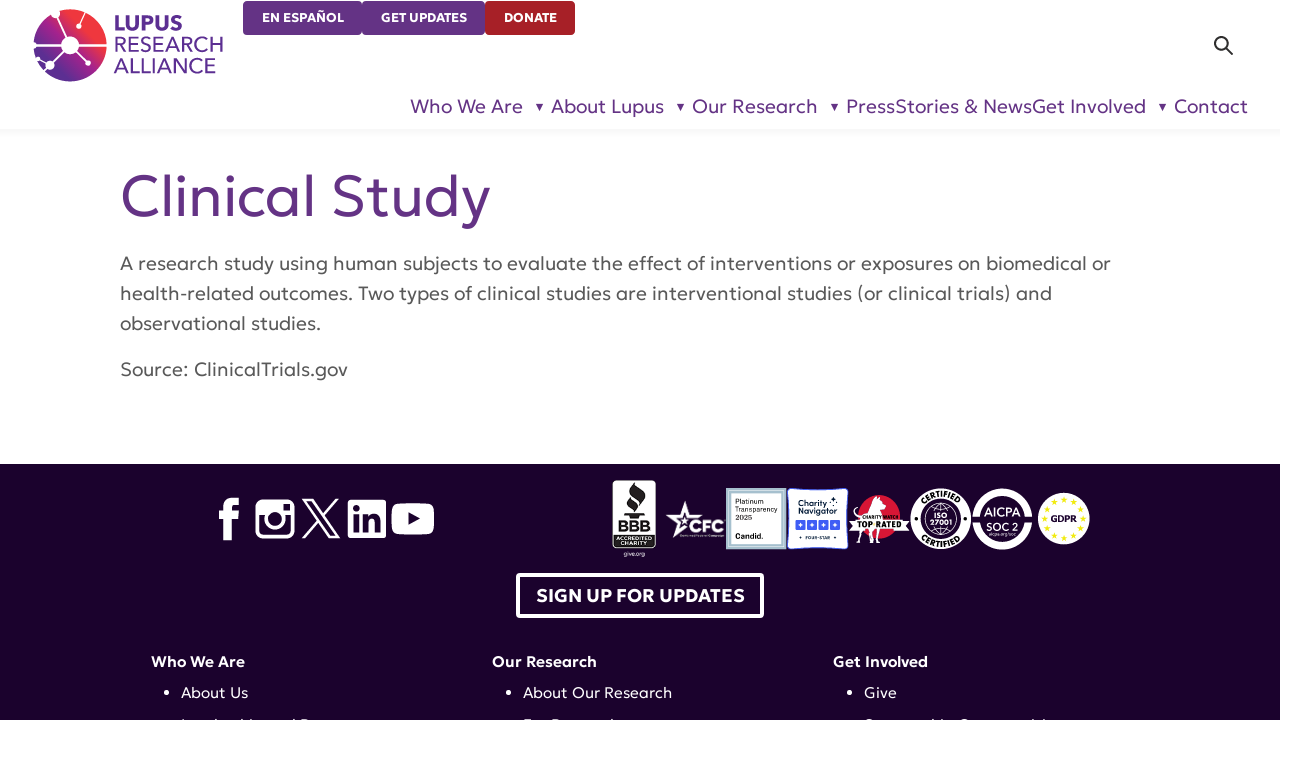

--- FILE ---
content_type: text/css
request_url: https://www.lupusresearch.org/wp-content/themes/lra2025/lib/wp-core.css?ver=1769612176
body_size: 817
content:
/* ============== */
/* WordPress Core */

.alignleft {
	float: inline-start;
	max-width: 60%;
}

.alignright {
	float: inline-end;
	max-width: 60%;
}

.aligncenter {
	display: block;
	margin-left: auto;
	margin-right: auto;
}

blockquote.alignleft,
figure.wp-caption.alignleft,
img.alignleft {
	margin: 0.5em 1.5em 0.5em 0;
}

.wp-caption.alignleft {
	margin: 0.5em 1em 0.5em 0;
}

blockquote.alignright,
figure.wp-caption.alignright,
img.alignright {
	margin: 0.5em 0 0.5em 1.5em;
}

.wp-caption.alignright {
	margin: 0.5em 0 0.5em 1.5em;
}

blockquote.aligncenter,
img.aligncenter,
.wp-caption.aligncenter {
	margin-top: 1em;
	margin-bottom: 1em;
}

.site-content blockquote.alignleft,
.site-content blockquote.alignright {
	border-top: 1px solid rgba(0, 0, 0, 0.1);
	border-bottom: 1px solid rgba(0, 0, 0, 0.1);
	padding-top: 1em;
	width: 50%;
}

.site-content blockquote.alignleft p,
.site-content blockquote.alignright p {
	margin-bottom: 1em;
}

.wp-caption {
	margin-bottom: 1.5em;
	max-width: 100%;
}

.wp-caption img[class*="wp-image-"] {
	display: block;
	margin: 0;
}

.wp-caption {
	color: #767676;
}

.wp-caption-text {
	-webkit-box-sizing: border-box;
	-moz-box-sizing:    border-box;
	box-sizing:         border-box;
	font-size: 0.75em;
	font-style: italic;
	line-height: 1.5;
	margin: 0.5em 0;
}

div.wp-caption .wp-caption-text {
	padding-right: 0.75em;
}

div.wp-caption.alignright img[class*="wp-image-"],
div.wp-caption.alignright .wp-caption-text {
	padding-left: 10px;
	padding-right: 0;
}

.wp-smiley {
	border: 0;
	margin-bottom: 0;
	margin-top: 0;
	padding: 0;
}

/* Assistive text */

.screen-reader-text {
	clip: rect(1px, 1px, 1px, 1px);
	position: absolute;
}

.screen-reader-text:focus {
	background-color: #f1f1f1;
	border-radius: 3px;
	box-shadow: 0 0 2px 2px rgba(0, 0, 0, 0.6);
	clip: auto;
	color: #21759b;
	display: block;
	font-size: 14px;
	font-weight: bold;
	height: auto;
	line-height: normal;
	padding: 15px 23px 14px;
	position: absolute;
	left: 5px;
	top: 5px;
	text-decoration: none;
	text-transform: none;
	width: auto;
	z-index: 100000; /* Above WP toolbar */
}

.hide {
	display: none;
}

/* Responsive floats */

@media (max-width: 42em) {
	.alignleft,
	.alignright,
	img.alignleft,
	img.alignright {
		max-width: calc(100% - 14rem);
	}
}

@media (max-width: 25em) {
	.alignleft,
	.alignright,
	img.alignleft,
	img.alignright {
		max-width: 100%;
		margin: 0.5em 0;		
		float: none;
		display: block;
	}
}

/* Gallery */

:root {
	--gallery-min-col-width: 7em;
	--gallery-thumbnail-width: 150px;
	--gallery-gap: 1rem;
}

.gallery {
	margin: 1rem 0;
	display: grid;
	gap: var(--gallery-gap);
	grid-template-columns: minmax(0, 1fr);
}

.gallery figure {
	margin: 0 0 1rem;
	text-align: center
}

.gallery figure img {
	max-width:100%;
	height:auto;
	margin:0 auto;
	display:block;
}

@media (min-width: 18em) {
	.gallery {grid-template-columns: repeat(auto-fill, minmax(var(--gallery-min-col-width), 1fr))}

	.gallery.gallery-columns-2 {grid-template-columns: repeat(auto-fill, minmax(max(var(--gallery-min-col-width), calc((100% - var(--gallery-gap)) / 2)), 1fr))}
	.gallery.gallery-columns-3 {grid-template-columns: repeat(auto-fill, minmax(max(var(--gallery-min-col-width), calc((100% - (var(--gallery-gap) * 2)) / 3)), 1fr))}
	.gallery.gallery-columns-4 {grid-template-columns: repeat(auto-fill, minmax(max(var(--gallery-min-col-width), calc((100% - (var(--gallery-gap) * 3)) / 4)), 1fr))}
	.gallery.gallery-columns-5 {grid-template-columns: repeat(auto-fill, minmax(max(var(--gallery-min-col-width), calc((100% - (var(--gallery-gap) * 4)) / 4)), 1fr))}
	.gallery.gallery-columns-6 {grid-template-columns: repeat(auto-fill, minmax(max(var(--gallery-min-col-width), calc((100% - (var(--gallery-gap) * 5)) / 6)), 1fr))}
	.gallery.gallery-columns-7 {grid-template-columns: repeat(auto-fill, minmax(max(var(--gallery-min-col-width), calc((100% - (var(--gallery-gap) * 6)) / 7)), 1fr))}
	.gallery.gallery-columns-8 {grid-template-columns: repeat(auto-fill, minmax(max(var(--gallery-min-col-width), calc((100% - (var(--gallery-gap) * 7)) / 8)), 1fr))}
	.gallery.gallery-columns-9 {grid-template-columns: repeat(auto-fill, minmax(max(var(--gallery-min-col-width), calc((100% - (var(--gallery-gap) * 8)) / 9)), 1fr))}
}

.gallery.gallery-size-thumbnail figcaption {
	max-width: var(--gallery-thumbnail-width);
	margin: 0.5rem auto;
}


--- FILE ---
content_type: text/javascript
request_url: https://www.lupusresearch.org/wp-content/themes/lra2025/behavior.js?ver=1769612176
body_size: 3898
content:
function ready(fn) {
  if (document.readyState !== 'loading') {
    fn();
  } else {
    document.addEventListener('DOMContentLoaded', fn);
  }
}

ready(function() {
	// accessible navigation
	var mainNav = document.getElementById('nav-main');
	var menuItems = document.querySelectorAll('#nav-main>ul>li.menu-item-has-children');
	timers = {}
	Array.prototype.forEach.call(menuItems, function(el, i){
		el.addEventListener("mouseover", function(event){
			el.classList.add("hovered");
			if (timers[i]) {
				clearTimeout(timers[i]);
			}
		});
		el.addEventListener("mouseout", function(event){
			timers[i] = setTimeout(function(event){
				el.classList.remove("hovered");
			}, 1000);
		});

		var activatingA = el.querySelector('a');
		var btn = '<button><span class="screen-reader-text">show submenu for “' + activatingA.text + '”</span></button>';
		activatingA.insertAdjacentHTML('afterend', btn);

		function toggleSubmenu(node, event) {
			if (node.parentNode.classList.contains("show-menu")) {
				node.parentNode.classList.remove("show-menu");
				node.parentNode.querySelector('a').setAttribute('aria-expanded', "false");
				node.parentNode.querySelector('button').setAttribute('aria-expanded', "false");
			} else {
				node.parentNode.classList.add("show-menu");
				node.parentNode.querySelector('a').setAttribute('aria-expanded', "true");
				node.parentNode.querySelector('button').setAttribute('aria-expanded', "true");
			}
			event.preventDefault();
		}

		if (activatingA.href = '#') {
			activatingA.setAttribute('aria-label', "Toggle sub-menu for " + activatingA.innerText);
			activatingA.addEventListener("click", function(event){
				toggleSubmenu(this, event);
			});
		}

		el.querySelector('button').addEventListener("click",  function(event){
			toggleSubmenu(this, event);
		});
	});	

	['click', 'focus'].forEach(function(evt) {
		document.addEventListener(evt, (e) => {
			if (e.target instanceof HTMLElement &&
				e.target.closest('#nav-main') != mainNav) {
					Array.prototype.forEach.call(menuItems, function(el, i){
						el.classList.remove("show-menu");
						el.querySelector('a').setAttribute('aria-expanded', "false");
						el.querySelector('button').setAttribute('aria-expanded', "false");
					});
			}
		}, true);				
	});	

	// Collapsing search
	var searchmain = document.getElementById('search-main');
	if (searchmain) {
		var show_btn = document.createElement('button');
		show_btn.classList.add("search-show");
		searchmain.prepend(show_btn);
		
		var label = document.createElement('span');
		label.classList.add('screen-reader-text');
		label.textContent = 'Search';
		show_btn.append(label);

		var form = searchmain.querySelector('.search-form');

		function opensearch() {
			form.classList.add('open');
			show_btn.setAttribute('aria-expanded', "true");
			form.querySelector('.search-field').focus();
		}

		function closesearch() {
			form.classList.remove('open');
			show_btn.setAttribute('aria-expanded', "false");
		}

		show_btn.addEventListener('click', (e) => {
			if (form.classList.contains("open")) {
				closesearch();
			} else {
				opensearch();
			}
		});

		['click', 'focus'].forEach(function(evt) {
			document.addEventListener(evt, (e) => {
				if (e.target instanceof HTMLElement &&
					e.target.closest('.search-form') != form
					&& form.classList.contains('open')) {
					closesearch();
				}
			}, true);				
		});
	}

	// hamburger
	var logo = document.getElementById('logo');
	if (logo) {
		var hamburger = document.createElement('button')
		hamburger.classList.add("hamburger");
		logo.after(hamburger);
		
		var label = document.createElement('span');
		label.classList.add('screen-reader-text');
		label.textContent = 'Menu';
		hamburger.append(label);
	
		function openmenu() {
			document.body.classList.add('nav-over');
			hamburger.setAttribute('aria-expanded', "true");
		}

		function closemenu() {
			document.body.classList.remove('nav-over');
			hamburger.setAttribute('aria-expanded', "false");
		}

		hamburger.addEventListener('click', (e) => {
			if (document.body.classList.contains("nav-over")) {
				closemenu();
			} else {
				openmenu();
			}
		});		

		document.addEventListener('click', (e) => {
			if (!e.target.closest('body>header')) {
				closemenu();
			}
		}, true);				
	}

	// Accordion collapsing
	function closeAccordion(node) {			
		node.parentNode.classList.remove("open");

		node.parentNode.querySelector('.content').setAttribute('hidden', "until-found");
		node.querySelector('button').setAttribute('aria-expanded', "false");
	}

	function openAccordion(node) {			
		node.parentNode.classList.add("open");
		node.parentNode.querySelector('.content').removeAttribute('hidden');
		node.querySelector('button').setAttribute('aria-expanded', "true");
	}

	function toggleAccordion(node, event) {			
		if (node.parentNode.classList.contains("open")) {
			closeAccordion(node);
		} else {
			openAccordion(node);
		}
		event.preventDefault();
	}

	var accordionItems = document.querySelectorAll('.accordion>li');
	Array.prototype.forEach.call(accordionItems, function(el, i){
		el.classList.add('active');
		var acc_header = el.querySelector('.header');
		var acc_content = el.querySelector('.content');

		var header_button = document.createElement('button');
		header_button.appendChild(...acc_header.childNodes);
		header_button.setAttribute('aria-expanded', "false");
		acc_header.appendChild(header_button);

		acc_header.addEventListener('click', (e) => {
			toggleAccordion(acc_header, e);
		}, true);

		if ('onbeforematch' in document.body) {
			acc_content.setAttribute('hidden', "until-found");
			el.classList.add('supports-until-found');
			acc_content.addEventListener('beforematch', (e) => {
				openAccordion(acc_header);
			}, true);
		}
	});

	/*
	// Implement when IDs are generated
	if(window.location.hash) {
		var hashTargetEl = document.querySelector(window.location.hash);
		if (hashTargetEl.children.classList.contains('header')) {
			hashTargetEl.classList.add("open")
			hashTargetEl.querySelector('.content').setAttribute('aria-expanded', "true");
			hashTargetEl.querySelector('button').setAttribute('aria-expanded', "true");
			location.hash = window.location.hash;
			window.scrollBy(0, -160);
		}
	}
	*/

	// Video popups
	var videoIncludes = [
		'a[href*="youtube.com"]',
		'a[href*="youtu.be"]',
		'a[href*="vimeo.com"]'
	];
	var videoExcludes = [
		'a[href*="/user/"]',
		'a[href*="/channel/"]',
		'a[href*="/c/"], a[href*="/@"]'
	];
	var videoCompound = [];
	for (var vIn in videoIncludes) {
		for (var vEx in videoExcludes) {
			videoCompound.push(`${videoIncludes[vIn]}:not(${videoExcludes[vEx]})`);
		}
	}
	var videoLinks = videoCompound.join();

	var videoPatterns = [
		{
			index: 'vimeo.com/',
			id: function(url) {
				var m = url.match(/(https?:\/\/)?(www\.)?(player\.)?vimeo\.com\/([a-z]*\/)*([0-9]{6,11})[?]?.*/);
				if ( !m || !m[5] ) return null;
				return m[5];				
			},
			src: '//player.vimeo.com/video/%id%?autoplay=1'
		},
		{
			index: 'youtube.com/',
			id: function(url) {
				var m = url.match(/.*v=([^&]+)&?(t=[0-9]+s)?.*/);
				if ( !m || !m[1] ) return null;
				if ( m[2] ) return m[1] + '?' + m[2] + '&';
				return m[1] + '?';				
			},
			src: '//www.youtube.com/embed/%id%autoplay=1&rel=0'
		},
		{
			index: 'youtu.be/',
			id: function(url) {
				var m = url.match(/.*youtu\.be\/([^\?]+)/);
				if ( !m || !m[1] ) return null;
				return m[1];
			},
			src: '//www.youtube.com/embed/%id%?autoplay=1&rel=0'
		}
	]

	function displayVideo(target, event) {
		var embedSrc = '';
		for (const pattern of videoPatterns) {
			if (target.href.indexOf( pattern.index ) > -1) {
				if (pattern.id) {
					if (typeof pattern.id === 'string') {
						embedSrc = embedSrc.substr(embedSrc.lastIndexOf(pattern.id)+pattern.id.length, embedSrc.length);
					} else {
						embedSrc = pattern.id(target.href);
					}
				}
				embedSrc = pattern.src.replace('%id%', embedSrc);
				break;
			}
		};
		
		if (embedSrc != '') {
			event.preventDefault();
			event.stopPropagation();

			if (document.querySelector('#video_dialog')) {
				var dialog = document.getElementById('video_dialog');
				var dialogContent = document.getElementById('video_dialog_content');
			} else {
				var dialog = document.createElement('dialog');
				dialog.id = 'video_dialog';
				dialog.setAttribute('closedby', 'any');

				var dialogClose = document.createElement('button');
				dialogClose.classList.add('close');
				dialogClose.textContent = '\xD7';
				dialogClose.addEventListener('click', (event) => {
					dialog.close();
				});				
				dialog.append(dialogClose);

				var dialogContent = document.createElement('div');
				dialogContent.id = 'video_dialog_content';
				dialog.append(dialogContent);

				dialog.addEventListener('close', (event) => {
					dialogContent.replaceChildren();
				});

				document.body.append(dialog);
			}

			var iFrame = document.createElement('iframe');
			iFrame.setAttribute('frameborder', 0);
			iFrame.setAttribute('allowfullscreen', true);
			iFrame.setAttribute('src', embedSrc);

			dialogContent.append(iFrame);
			dialog.showModal();
		}
	}

	document.addEventListener('click', (event) => {
		if (event.target.closest(videoLinks)) {
			displayVideo(event.target, event);
		}
	});
});

if (typeof jQuery != 'undefined') {
jQuery(document).ready(function($){
	// check scrolled top
	/*
	var scroll_fn = false;
	var is_scrolling = false;

	function scrollTopClass(end_scroll=false) {
		if (end_scroll) {
			is_scrolling = false;
		}
		if (!$(window).scrollTop()) {
			$('body').addClass('scroll-top');
		} else {
			$('body').removeClass('scroll-top');
		}
	}

	function viewportVar() {
		let vh = window.innerHeight * 0.01;
		document.documentElement.style.setProperty('--vh', `${vh}px`);
	}

	document.addEventListener(
		'scroll',
		(event) => {
			if (!is_scrolling) {
				scrollTopClass();
				is_scrolling = true;
				viewportVar();
			}
			clearTimeout(scroll_fn);
			scroll_fn = setTimeout(scrollTopClass, 100, true);
		},
		{ passive: true }
	);

	scrollTopClass();
	viewportVar();
	*/

	// sliders
	/*
	$('.slider').each(function(idx){
		var sl = $(this);
		sl.children('.swiper-container').addClass('swiper-' + idx)
		var slides = sl.find('.swiper-slide');
		if (sl.hasClass('block-cards')) {
			sl.prepend('<button class="swiper-next swiper-next-' + idx + '">&rsaquo;<span class="screen-reader-text">Next slide');
			sl.prepend('<button class="swiper-prev swiper-prev-' + idx + '">&lsaquo;<span class="screen-reader-text">Previous slide');
		} else {
			sl.append('<div class="swiper-pagination swiper-pagination-' + idx + '">');
		}

		var swiper_opts = {
			slidesPerView: 1,
			// spaceBetween: 20,
			loop: true,
			slideToClickedSlide: false,
			navigation: {
				nextEl: ".swiper-next-" + idx,
				prevEl: ".swiper-prev-" + idx,
			},
			pagination: {
				el: ".swiper-pagination-" + idx,
				clickable: true
			}
		}

		if (sl.hasClass('block-cards')) {
			swiper_opts.breakpoints = {
				640: {
					slidesPerView: 2
				},
				1024: {
					slidesPerView: 3
				}
			}

			delete(swiper_opts.pagination);

			if (slides.length == 6 || slides.length == 9) {
				swiper_opts.breakpoints['1024'].slidesPerGroup = 3;
			}
		}

		new Swiper('.swiper-' + idx, swiper_opts);
	});
	*/


	// Content expanders
	$('.block-cards').each(function(idx) {
		var block = $(this);
		var filters = block.children('.filters');
		var articles = block.children('.articles');
		/*
		var paginate = block.children('.paginate');
		var paginatelink = paginate.children('a')[0];
		*/

		// Content Filter
		if (filters.length) {
			filters.prop('hidden', false);
			var articles_clone = articles.clone();
			// var paginate_clone = paginate.clone();
			filters.each(function(){
				el = $(this);
				if (el.data('all') == 'suppress') {
					el.contents().first().remove(); // kill text node before first button
				} else {
					el.prepend('<button data-value="">Show All</button>');
				}
			});
			filters.children('button').click(function(){
				filters.children('button').removeClass('selected');
				$(this).addClass('selected');
				var val = $(this).data('value');
				articles.css('opacity', 0);
				if (val == "") {
					articles.children().prop('hidden', false);
				} else {
					articles.children().prop('hidden', true);
					articles.children('[data-tags*="tag-' + val + ',"]').prop('hidden', false);
				}
				articles.animate({'opacity': 1}, 500);
				/*
				if (val == "") {
					articles.html(articles_clone.html());
					paginate.html(paginate_clone.html());
				} else {
					articles.html("<p>Loading...");
					var filteredlink = filters.data('link');
					filteredlink = filteredlink + val + '/';
					$.get(filteredlink, function(data){
						articles.empty();
						var response = $('<div>').append(data);
						var newarticles = response.children('.articles');
						var newpaginate = response.children('.paginate');

						articles.append(newarticles.html());

						paginate.html(newpaginate.html());
						paginatelink = paginate.children('a')[0];
					}, 'html');
				}
				*/
			});
		}

		/*
		if (paginate.length) {
			paginate.on('click', function(ev){
				ev.preventDefault();
				$.get(paginatelink.href, function(data){
					var response = $('<div>').append(data);
					var newarticles = response.children('.articles');
					var newpaginate = response.children('.paginate');

					articles.append(newarticles.html());

					paginate.html(newpaginate.html());
					paginatelink = paginate.children('a')[0];
				}, 'html');
			});
		}
		*/
	});
});
}



--- FILE ---
content_type: image/svg+xml
request_url: https://www.lupusresearch.org/wp-content/themes/lra2025/img/global-banner.svg
body_size: 58161
content:
<?xml version="1.0" encoding="UTF-8"?>
<svg id="Layer_1" xmlns="http://www.w3.org/2000/svg" version="1.1" xmlns:xlink="http://www.w3.org/1999/xlink" viewBox="0 0 612 72">
  <!-- Generator: Adobe Illustrator 29.1.0, SVG Export Plug-In . SVG Version: 2.1.0 Build 142)  -->
  <defs>
    <style>
      .st0 {
        clip-path: url(#clippath-197);
      }

      .st1 {
        clip-path: url(#clippath-76);
      }

      .st2 {
        clip-path: url(#clippath-281);
      }

      .st3 {
        clip-path: url(#clippath-189);
      }

      .st4 {
        clip-path: url(#clippath-51);
      }

      .st5 {
        clip-path: url(#clippath-329);
      }

      .st6 {
        clip-path: url(#clippath-143);
      }

      .st7 {
        clip-path: url(#clippath-382);
      }

      .st8 {
        clip-path: url(#clippath-34);
      }

      .st9 {
        clip-path: url(#clippath-107);
      }

      .st10 {
        clip-path: url(#clippath-204);
      }

      .st11 {
        clip-path: url(#clippath-133);
      }

      .st12 {
        clip-path: url(#clippath-211);
      }

      .st13 {
        clip-path: url(#clippath-222);
      }

      .st14 {
        clip-path: url(#clippath-38);
      }

      .st15 {
        clip-path: url(#clippath-21);
      }

      .st16 {
        clip-path: url(#clippath-165);
      }

      .st17 {
        clip-path: url(#clippath-213);
      }

      .st18 {
        clip-path: url(#clippath-6);
      }

      .st19 {
        clip-path: url(#clippath-7);
      }

      .st20 {
        clip-path: url(#clippath-17);
      }

      .st21 {
        clip-path: url(#clippath-419);
      }

      .st22 {
        clip-path: url(#clippath-224);
      }

      .st23 {
        clip-path: url(#clippath-420);
      }

      .st24 {
        clip-path: url(#clippath-80);
      }

      .st25 {
        clip-path: url(#clippath-31);
      }

      .st26 {
        clip-path: url(#clippath-366);
      }

      .st27 {
        clip-path: url(#clippath-79);
      }

      .st28 {
        clip-path: url(#clippath-138);
      }

      .st29 {
        clip-path: url(#clippath-75);
      }

      .st30 {
        clip-path: url(#clippath-212);
      }

      .st31 {
        clip-path: url(#clippath-332);
      }

      .st32 {
        clip-path: url(#clippath-172);
      }

      .st33 {
        clip-path: url(#clippath-15);
      }

      .st34 {
        clip-path: url(#clippath-33);
      }

      .st35 {
        clip-path: url(#clippath-61);
      }

      .st36 {
        clip-path: url(#clippath-234);
      }

      .st37 {
        clip-path: url(#clippath-116);
      }

      .st38 {
        clip-path: url(#clippath-241);
      }

      .st39 {
        clip-path: url(#clippath-201);
      }

      .st40 {
        clip-path: url(#clippath-337);
      }

      .st41 {
        clip-path: url(#clippath-100);
      }

      .st42 {
        clip-path: url(#clippath-18);
      }

      .st43 {
        clip-path: url(#clippath-47);
      }

      .st44 {
        clip-path: url(#clippath-240);
      }

      .st45 {
        clip-path: url(#clippath-4);
      }

      .st46 {
        clip-path: url(#clippath-444);
      }

      .st47 {
        clip-path: url(#clippath-260);
      }

      .st48 {
        clip-path: url(#clippath-71);
      }

      .st49 {
        clip-path: url(#clippath-232);
      }

      .st50 {
        clip-path: url(#clippath-346);
      }

      .st51 {
        clip-path: url(#clippath-126);
      }

      .st52 {
        clip-path: url(#clippath-167);
      }

      .st53 {
        clip-path: url(#clippath-370);
      }

      .st54 {
        clip-path: url(#clippath-343);
      }

      .st55 {
        clip-path: url(#clippath-120);
      }

      .st56 {
        clip-path: url(#clippath-228);
      }

      .st57 {
        clip-path: url(#clippath-428);
      }

      .st58 {
        clip-path: url(#clippath-344);
      }

      .st59 {
        clip-path: url(#clippath-22);
      }

      .st60 {
        clip-path: url(#clippath-257);
      }

      .st61 {
        clip-path: url(#clippath-264);
      }

      .st62 {
        clip-path: url(#clippath-357);
      }

      .st63 {
        clip-path: url(#clippath-392);
      }

      .st64 {
        clip-path: url(#clippath-333);
      }

      .st65 {
        clip-path: url(#clippath-103);
      }

      .st66 {
        clip-path: url(#clippath-306);
      }

      .st67 {
        clip-path: url(#clippath-23);
      }

      .st68 {
        clip-path: url(#clippath-158);
      }

      .st69 {
        clip-path: url(#clippath-262);
      }

      .st70 {
        clip-path: url(#clippath-249);
      }

      .st71 {
        clip-path: url(#clippath-216);
      }

      .st72 {
        clip-path: url(#clippath-191);
      }

      .st73 {
        clip-path: url(#clippath-196);
      }

      .st74 {
        clip-path: url(#clippath-253);
      }

      .st75 {
        clip-path: url(#clippath-446);
      }

      .st76 {
        clip-path: url(#clippath-342);
      }

      .st77 {
        clip-path: url(#clippath-140);
      }

      .st78 {
        clip-path: url(#clippath-195);
      }

      .st79 {
        clip-path: url(#clippath-327);
      }

      .st80 {
        clip-path: url(#clippath-294);
      }

      .st81 {
        clip-path: url(#clippath-199);
      }

      .st82 {
        clip-path: url(#clippath-288);
      }

      .st83 {
        clip-path: url(#clippath-82);
      }

      .st84 {
        clip-path: url(#clippath-296);
      }

      .st85 {
        clip-path: url(#clippath-54);
      }

      .st86 {
        clip-path: url(#clippath-66);
      }

      .st87 {
        clip-path: url(#clippath-238);
      }

      .st88 {
        clip-path: url(#clippath-114);
      }

      .st89 {
        clip-path: url(#clippath-433);
      }

      .st90 {
        clip-path: url(#clippath-149);
      }

      .st91 {
        clip-path: url(#clippath-423);
      }

      .st92 {
        clip-path: url(#clippath-298);
      }

      .st93 {
        clip-path: url(#clippath-373);
      }

      .st94 {
        clip-path: url(#clippath-435);
      }

      .st95 {
        clip-path: url(#clippath-128);
      }

      .st96 {
        clip-path: url(#clippath-9);
      }

      .st97 {
        clip-path: url(#clippath-142);
      }

      .st98 {
        clip-path: url(#clippath-121);
      }

      .st99 {
        clip-path: url(#clippath-102);
      }

      .st100 {
        clip-path: url(#clippath-367);
      }

      .st101 {
        clip-path: url(#clippath-368);
      }

      .st102 {
        clip-path: url(#clippath-70);
      }

      .st103 {
        clip-path: url(#clippath-276);
      }

      .st104 {
        clip-path: url(#clippath-10);
      }

      .st105 {
        clip-path: url(#clippath-381);
      }

      .st106 {
        clip-path: url(#clippath-437);
      }

      .st107 {
        clip-path: url(#clippath-320);
      }

      .st108 {
        clip-path: url(#clippath-42);
      }

      .st109 {
        clip-path: url(#clippath-390);
      }

      .st110 {
        clip-path: url(#clippath-164);
      }

      .st111 {
        clip-path: url(#clippath-331);
      }

      .st112 {
        clip-path: url(#clippath-356);
      }

      .st113 {
        clip-path: url(#clippath-383);
      }

      .st114 {
        clip-path: url(#clippath-132);
      }

      .st115 {
        clip-path: url(#clippath-59);
      }

      .st116 {
        clip-path: url(#clippath-148);
      }

      .st117 {
        clip-path: url(#clippath-335);
      }

      .st118 {
        clip-path: url(#clippath-328);
      }

      .st119 {
        clip-path: url(#clippath-160);
      }

      .st120 {
        clip-path: url(#clippath-43);
      }

      .st121 {
        clip-path: url(#clippath-64);
      }

      .st122 {
        clip-path: url(#clippath-287);
      }

      .st123 {
        clip-path: url(#clippath-101);
      }

      .st124 {
        clip-path: url(#clippath-25);
      }

      .st125 {
        clip-path: url(#clippath-317);
      }

      .st126 {
        clip-path: url(#clippath-267);
      }

      .st127 {
        clip-path: url(#clippath-155);
      }

      .st128 {
        clip-path: url(#clippath-27);
      }

      .st129 {
        clip-path: url(#clippath-290);
      }

      .st130 {
        clip-path: url(#clippath-348);
      }

      .st131 {
        clip-path: url(#clippath-139);
      }

      .st132 {
        clip-path: url(#clippath-109);
      }

      .st133 {
        clip-path: url(#clippath-273);
      }

      .st134 {
        clip-path: url(#clippath-251);
      }

      .st135 {
        clip-path: url(#clippath-378);
      }

      .st136 {
        clip-path: url(#clippath-151);
      }

      .st137 {
        clip-path: url(#clippath-244);
      }

      .st138 {
        clip-path: url(#clippath-130);
      }

      .st139 {
        clip-path: url(#clippath-372);
      }

      .st140 {
        clip-path: url(#clippath-206);
      }

      .st141 {
        clip-path: url(#clippath-227);
      }

      .st142 {
        clip-path: url(#clippath-179);
      }

      .st143 {
        clip-path: url(#clippath-315);
      }

      .st144 {
        clip-path: url(#clippath-292);
      }

      .st145 {
        clip-path: url(#clippath-60);
      }

      .st146 {
        clip-path: url(#clippath-252);
      }

      .st147 {
        clip-path: url(#clippath-280);
      }

      .st148 {
        clip-path: url(#clippath-176);
      }

      .st149 {
        clip-path: url(#clippath-113);
      }

      .st150 {
        clip-path: url(#clippath-171);
      }

      .st151 {
        clip-path: url(#clippath-93);
      }

      .st152 {
        clip-path: url(#clippath-205);
      }

      .st153 {
        clip-path: url(#clippath-349);
      }

      .st154 {
        clip-path: url(#clippath-309);
      }

      .st155 {
        clip-path: url(#clippath-236);
      }

      .st156 {
        clip-path: url(#clippath-11);
      }

      .st157 {
        opacity: .2;
      }

      .st158 {
        clip-path: url(#clippath-226);
      }

      .st159 {
        clip-path: url(#clippath-57);
      }

      .st160 {
        clip-path: url(#clippath-310);
      }

      .st161 {
        clip-path: url(#clippath-88);
      }

      .st162 {
        clip-path: url(#clippath-365);
      }

      .st163 {
        fill: none;
      }

      .st164 {
        clip-path: url(#clippath-274);
      }

      .st165 {
        clip-path: url(#clippath-170);
      }

      .st166 {
        clip-path: url(#clippath-293);
      }

      .st167 {
        clip-path: url(#clippath-418);
      }

      .st168 {
        clip-path: url(#clippath-85);
      }

      .st169 {
        clip-path: url(#clippath-248);
      }

      .st170 {
        clip-path: url(#clippath-291);
      }

      .st171 {
        clip-path: url(#clippath-270);
      }

      .st172 {
        clip-path: url(#clippath-159);
      }

      .st173 {
        clip-path: url(#clippath-111);
      }

      .st174 {
        clip-path: url(#clippath-168);
      }

      .st175 {
        clip-path: url(#clippath-353);
      }

      .st176 {
        clip-path: url(#clippath-277);
      }

      .st177 {
        clip-path: url(#clippath-105);
      }

      .st178 {
        clip-path: url(#clippath-208);
      }

      .st179 {
        clip-path: url(#clippath-36);
      }

      .st180 {
        clip-path: url(#clippath-92);
      }

      .st181 {
        clip-path: url(#clippath-174);
      }

      .st182 {
        clip-path: url(#clippath-421);
      }

      .st183 {
        clip-path: url(#clippath-182);
      }

      .st184 {
        clip-path: url(#clippath-147);
      }

      .st185 {
        clip-path: url(#clippath-35);
      }

      .st186 {
        clip-path: url(#clippath-98);
      }

      .st187 {
        clip-path: url(#clippath-48);
      }

      .st188 {
        clip-path: url(#clippath-104);
      }

      .st189 {
        clip-path: url(#clippath-214);
      }

      .st190 {
        clip-path: url(#clippath-209);
      }

      .st191 {
        clip-path: url(#clippath-28);
      }

      .st192 {
        clip-path: url(#clippath-266);
      }

      .st193 {
        clip-path: url(#clippath-299);
      }

      .st194 {
        clip-path: url(#clippath-193);
      }

      .st195 {
        clip-path: url(#clippath-371);
      }

      .st196 {
        clip-path: url(#clippath-118);
      }

      .st197 {
        clip-path: url(#clippath-282);
      }

      .st198 {
        clip-path: url(#clippath-388);
      }

      .st199 {
        clip-path: url(#clippath-338);
      }

      .st200 {
        clip-path: url(#clippath-297);
      }

      .st201 {
        clip-path: url(#clippath-380);
      }

      .st202 {
        clip-path: url(#clippath-401);
      }

      .st203 {
        clip-path: url(#clippath-192);
      }

      .st204 {
        clip-path: url(#clippath-1);
      }

      .st205 {
        clip-path: url(#clippath-56);
      }

      .st206 {
        clip-path: url(#clippath-108);
      }

      .st207 {
        clip-path: url(#clippath-221);
      }

      .st208 {
        fill: #e8dbec;
      }

      .st209 {
        clip-path: url(#clippath-408);
      }

      .st210 {
        clip-path: url(#clippath-440);
      }

      .st211 {
        clip-path: url(#clippath-307);
      }

      .st212 {
        clip-path: url(#clippath-312);
      }

      .st213 {
        clip-path: url(#clippath-141);
      }

      .st214 {
        clip-path: url(#clippath-411);
      }

      .st215 {
        clip-path: url(#clippath-283);
      }

      .st216 {
        clip-path: url(#clippath-220);
      }

      .st217 {
        clip-path: url(#clippath-379);
      }

      .st218 {
        clip-path: url(#clippath-90);
      }

      .st219 {
        clip-path: url(#clippath-45);
      }

      .st220 {
        clip-path: url(#clippath-110);
      }

      .st221 {
        clip-path: url(#clippath-99);
      }

      .st222 {
        clip-path: url(#clippath-89);
      }

      .st223 {
        clip-path: url(#clippath-46);
      }

      .st224 {
        clip-path: url(#clippath-40);
      }

      .st225 {
        clip-path: url(#clippath-385);
      }

      .st226 {
        clip-path: url(#clippath-203);
      }

      .st227 {
        clip-path: url(#clippath-304);
      }

      .st228 {
        clip-path: url(#clippath-180);
      }

      .st229 {
        clip-path: url(#clippath-223);
      }

      .st230 {
        clip-path: url(#clippath-96);
      }

      .st231 {
        clip-path: url(#clippath-5);
      }

      .st232 {
        clip-path: url(#clippath-20);
      }

      .st233 {
        clip-path: url(#clippath-202);
      }

      .st234 {
        clip-path: url(#clippath-217);
      }

      .st235 {
        clip-path: url(#clippath-397);
      }

      .st236 {
        clip-path: url(#clippath-95);
      }

      .st237 {
        clip-path: url(#clippath-8);
      }

      .st238 {
        clip-path: url(#clippath-258);
      }

      .st239 {
        clip-path: url(#clippath-321);
      }

      .st240 {
        clip-path: url(#clippath-52);
      }

      .st241 {
        clip-path: url(#clippath-391);
      }

      .st242 {
        clip-path: url(#clippath-286);
      }

      .st243 {
        clip-path: url(#clippath-41);
      }

      .st244 {
        clip-path: url(#clippath-347);
      }

      .st245 {
        clip-path: url(#clippath-67);
      }

      .st246 {
        clip-path: url(#clippath-305);
      }

      .st247 {
        clip-path: url(#clippath-384);
      }

      .st248 {
        clip-path: url(#clippath-449);
      }

      .st249 {
        clip-path: url(#clippath-154);
      }

      .st250 {
        clip-path: url(#clippath-162);
      }

      .st251 {
        clip-path: url(#clippath-271);
      }

      .st252 {
        clip-path: url(#clippath-74);
      }

      .st253 {
        clip-path: url(#clippath-326);
      }

      .st254 {
        clip-path: url(#clippath-190);
      }

      .st255 {
        clip-path: url(#clippath-3);
      }

      .st256 {
        clip-path: url(#clippath-250);
      }

      .st257 {
        clip-path: url(#clippath-364);
      }

      .st258 {
        clip-path: url(#clippath-146);
      }

      .st259 {
        clip-path: url(#clippath-439);
      }

      .st260 {
        clip-path: url(#clippath-26);
      }

      .st261 {
        clip-path: url(#clippath-91);
      }

      .st262 {
        clip-path: url(#clippath-340);
      }

      .st263 {
        clip-path: url(#clippath-137);
      }

      .st264 {
        clip-path: url(#clippath-407);
      }

      .st265 {
        clip-path: url(#clippath-12);
      }

      .st266 {
        clip-path: url(#clippath-438);
      }

      .st267 {
        clip-path: url(#clippath-225);
      }

      .st268 {
        clip-path: url(#clippath-242);
      }

      .st269 {
        clip-path: url(#clippath-135);
      }

      .st270 {
        clip-path: url(#clippath-50);
      }

      .st271 {
        clip-path: url(#clippath-153);
      }

      .st272 {
        clip-path: url(#clippath-14);
      }

      .st273 {
        clip-path: url(#clippath-183);
      }

      .st274 {
        clip-path: url(#clippath-406);
      }

      .st275 {
        clip-path: url(#clippath-186);
      }

      .st276 {
        clip-path: url(#clippath-339);
      }

      .st277 {
        clip-path: url(#clippath-265);
      }

      .st278 {
        clip-path: url(#clippath-322);
      }

      .st279 {
        clip-path: url(#clippath-402);
      }

      .st280 {
        clip-path: url(#clippath-375);
      }

      .st281 {
        clip-path: url(#clippath-358);
      }

      .st282 {
        clip-path: url(#clippath-97);
      }

      .st283 {
        clip-path: url(#clippath-30);
      }

      .st284 {
        clip-path: url(#clippath-247);
      }

      .st285 {
        clip-path: url(#clippath-112);
      }

      .st286 {
        clip-path: url(#clippath-77);
      }

      .st287 {
        clip-path: url(#clippath-19);
      }

      .st288 {
        clip-path: url(#clippath-450);
      }

      .st289 {
        clip-path: url(#clippath-272);
      }

      .st290 {
        clip-path: url(#clippath-259);
      }

      .st291 {
        clip-path: url(#clippath-399);
      }

      .st292 {
        clip-path: url(#clippath-127);
      }

      .st293 {
        clip-path: url(#clippath-117);
      }

      .st294 {
        clip-path: url(#clippath-376);
      }

      .st295 {
        clip-path: url(#clippath-207);
      }

      .st296 {
        clip-path: url(#clippath-218);
      }

      .st297 {
        clip-path: url(#clippath-239);
      }

      .st298 {
        clip-path: url(#clippath-387);
      }

      .st299 {
        clip-path: url(#clippath-78);
      }

      .st300 {
        clip-path: url(#clippath-360);
      }

      .st301 {
        clip-path: url(#clippath-194);
      }

      .st302 {
        clip-path: url(#clippath-361);
      }

      .st303 {
        clip-path: url(#clippath-395);
      }

      .st304 {
        clip-path: url(#clippath-72);
      }

      .st305 {
        clip-path: url(#clippath-84);
      }

      .st306 {
        clip-path: url(#clippath-330);
      }

      .st307 {
        clip-path: url(#clippath-32);
      }

      .st308 {
        clip-path: url(#clippath-219);
      }

      .st309 {
        clip-path: url(#clippath-215);
      }

      .st310 {
        clip-path: url(#clippath-229);
      }

      .st311 {
        clip-path: url(#clippath-175);
      }

      .st312 {
        clip-path: url(#clippath-256);
      }

      .st313 {
        clip-path: url(#clippath-275);
      }

      .st314 {
        clip-path: url(#clippath-145);
      }

      .st315 {
        clip-path: url(#clippath-350);
      }

      .st316 {
        clip-path: url(#clippath-410);
      }

      .st317 {
        clip-path: url(#clippath-351);
      }

      .st318 {
        clip-path: url(#clippath-424);
      }

      .st319 {
        clip-path: url(#clippath-166);
      }

      .st320 {
        clip-path: url(#clippath-210);
      }

      .st321 {
        clip-path: url(#clippath-319);
      }

      .st322 {
        clip-path: url(#clippath-409);
      }

      .st323 {
        clip-path: url(#clippath-300);
      }

      .st324 {
        clip-path: url(#clippath-55);
      }

      .st325 {
        clip-path: url(#clippath-123);
      }

      .st326 {
        clip-path: url(#clippath-318);
      }

      .st327 {
        clip-path: url(#clippath-269);
      }

      .st328 {
        clip-path: url(#clippath-129);
      }

      .st329 {
        clip-path: url(#clippath-394);
      }

      .st330 {
        clip-path: url(#clippath-324);
      }

      .st331 {
        clip-path: url(#clippath-245);
      }

      .st332 {
        clip-path: url(#clippath-416);
      }

      .st333 {
        clip-path: url(#clippath-254);
      }

      .st334 {
        clip-path: url(#clippath-188);
      }

      .st335 {
        clip-path: url(#clippath-414);
      }

      .st336 {
        clip-path: url(#clippath-150);
      }

      .st337 {
        clip-path: url(#clippath-268);
      }

      .st338 {
        clip-path: url(#clippath-341);
      }

      .st339 {
        clip-path: url(#clippath-73);
      }

      .st340 {
        clip-path: url(#clippath-263);
      }

      .st341 {
        clip-path: url(#clippath-427);
      }

      .st342 {
        clip-path: url(#clippath-181);
      }

      .st343 {
        clip-path: url(#clippath-53);
      }

      .st344 {
        clip-path: url(#clippath-323);
      }

      .st345 {
        clip-path: url(#clippath-352);
      }

      .st346 {
        clip-path: url(#clippath-417);
      }

      .st347 {
        clip-path: url(#clippath-39);
      }

      .st348 {
        clip-path: url(#clippath-436);
      }

      .st349 {
        clip-path: url(#clippath-122);
      }

      .st350 {
        clip-path: url(#clippath-81);
      }

      .st351 {
        clip-path: url(#clippath-178);
      }

      .st352 {
        clip-path: url(#clippath-295);
      }

      .st353 {
        clip-path: url(#clippath-377);
      }

      .st354 {
        clip-path: url(#clippath-106);
      }

      .st355 {
        clip-path: url(#clippath-431);
      }

      .st356 {
        clip-path: url(#clippath-441);
      }

      .st357 {
        clip-path: url(#clippath-125);
      }

      .st358 {
        clip-path: url(#clippath-334);
      }

      .st359 {
        clip-path: url(#clippath-16);
      }

      .st360 {
        clip-path: url(#clippath-355);
      }

      .st361 {
        clip-path: url(#clippath-354);
      }

      .st362 {
        clip-path: url(#clippath-119);
      }

      .st363 {
        clip-path: url(#clippath-2);
      }

      .st364 {
        clip-path: url(#clippath-415);
      }

      .st365 {
        clip-path: url(#clippath-434);
      }

      .st366 {
        clip-path: url(#clippath-362);
      }

      .st367 {
        clip-path: url(#clippath-359);
      }

      .st368 {
        clip-path: url(#clippath-231);
      }

      .st369 {
        clip-path: url(#clippath-374);
      }

      .st370 {
        clip-path: url(#clippath-285);
      }

      .st371 {
        clip-path: url(#clippath-29);
      }

      .st372 {
        clip-path: url(#clippath-131);
      }

      .st373 {
        clip-path: url(#clippath-447);
      }

      .st374 {
        clip-path: url(#clippath-156);
      }

      .st375 {
        clip-path: url(#clippath-396);
      }

      .st376 {
        clip-path: url(#clippath-230);
      }

      .st377 {
        clip-path: url(#clippath-314);
      }

      .st378 {
        clip-path: url(#clippath-448);
      }

      .st379 {
        clip-path: url(#clippath-398);
      }

      .st380 {
        clip-path: url(#clippath-301);
      }

      .st381 {
        clip-path: url(#clippath-49);
      }

      .st382 {
        clip-path: url(#clippath-369);
      }

      .st383 {
        clip-path: url(#clippath-37);
      }

      .st384 {
        clip-path: url(#clippath-58);
      }

      .st385 {
        clip-path: url(#clippath-124);
      }

      .st386 {
        clip-path: url(#clippath-13);
      }

      .st387 {
        clip-path: url(#clippath-363);
      }

      .st388 {
        clip-path: url(#clippath-400);
      }

      .st389 {
        clip-path: url(#clippath-136);
      }

      .st390 {
        clip-path: url(#clippath-443);
      }

      .st391 {
        clip-path: url(#clippath-425);
      }

      .st392 {
        clip-path: url(#clippath-442);
      }

      .st393 {
        clip-path: url(#clippath-404);
      }

      .st394 {
        clip-path: url(#clippath-243);
      }

      .st395 {
        clip-path: url(#clippath-451);
      }

      .st396 {
        clip-path: url(#clippath-325);
      }

      .st397 {
        clip-path: url(#clippath-289);
      }

      .st398 {
        clip-path: url(#clippath-86);
      }

      .st399 {
        clip-path: url(#clippath-198);
      }

      .st400 {
        fill: url(#linear-gradient);
      }

      .st401 {
        clip-path: url(#clippath-393);
      }

      .st402 {
        clip-path: url(#clippath-144);
      }

      .st403 {
        clip-path: url(#clippath-63);
      }

      .st404 {
        clip-path: url(#clippath-200);
      }

      .st405 {
        clip-path: url(#clippath-426);
      }

      .st406 {
        clip-path: url(#clippath-24);
      }

      .st407 {
        clip-path: url(#clippath-429);
      }

      .st408 {
        clip-path: url(#clippath-413);
      }

      .st409 {
        clip-path: url(#clippath-94);
      }

      .st410 {
        clip-path: url(#clippath-386);
      }

      .st411 {
        clip-path: url(#clippath-235);
      }

      .st412 {
        clip-path: url(#clippath);
      }

      .st413 {
        clip-path: url(#clippath-311);
      }

      .st414 {
        clip-path: url(#clippath-303);
      }

      .st415 {
        clip-path: url(#clippath-255);
      }

      .st416 {
        clip-path: url(#clippath-403);
      }

      .st417 {
        clip-path: url(#clippath-173);
      }

      .st418 {
        clip-path: url(#clippath-430);
      }

      .st419 {
        clip-path: url(#clippath-261);
      }

      .st420 {
        clip-path: url(#clippath-237);
      }

      .st421 {
        clip-path: url(#clippath-302);
      }

      .st422 {
        clip-path: url(#clippath-445);
      }

      .st423 {
        clip-path: url(#clippath-87);
      }

      .st424 {
        clip-path: url(#clippath-68);
      }

      .st425 {
        clip-path: url(#clippath-83);
      }

      .st426 {
        clip-path: url(#clippath-412);
      }

      .st427 {
        clip-path: url(#clippath-336);
      }

      .st428 {
        clip-path: url(#clippath-308);
      }

      .st429 {
        clip-path: url(#clippath-185);
      }

      .st430 {
        clip-path: url(#clippath-65);
      }

      .st431 {
        clip-path: url(#clippath-134);
      }

      .st432 {
        clip-path: url(#clippath-157);
      }

      .st433 {
        clip-path: url(#clippath-246);
      }

      .st434 {
        clip-path: url(#clippath-313);
      }

      .st435 {
        clip-path: url(#clippath-316);
      }

      .st436 {
        clip-path: url(#clippath-422);
      }

      .st437 {
        clip-path: url(#clippath-169);
      }

      .st438 {
        clip-path: url(#clippath-44);
      }

      .st439 {
        clip-path: url(#clippath-284);
      }

      .st440 {
        clip-path: url(#clippath-177);
      }

      .st441 {
        clip-path: url(#clippath-389);
      }

      .st442 {
        clip-path: url(#clippath-184);
      }

      .st443 {
        clip-path: url(#clippath-115);
      }

      .st444 {
        clip-path: url(#clippath-278);
      }

      .st445 {
        clip-path: url(#clippath-405);
      }

      .st446 {
        clip-path: url(#clippath-163);
      }

      .st447 {
        clip-path: url(#clippath-345);
      }

      .st448 {
        clip-path: url(#clippath-62);
      }

      .st449 {
        clip-path: url(#clippath-69);
      }

      .st450 {
        clip-path: url(#clippath-161);
      }

      .st451 {
        clip-path: url(#clippath-432);
      }

      .st452 {
        clip-path: url(#clippath-152);
      }

      .st453 {
        clip-path: url(#clippath-279);
      }

      .st454 {
        clip-path: url(#clippath-233);
      }

      .st455 {
        clip-path: url(#clippath-187);
      }
    </style>
    <linearGradient id="linear-gradient" x1="-.8" y1="805.1" x2="612.7" y2="805.1" gradientTransform="translate(0 -769.4)" gradientUnits="userSpaceOnUse">
      <stop offset="0" stop-color="#5c2f92"/>
      <stop offset="0" stop-color="#602e91"/>
      <stop offset=".2" stop-color="#6c2c8e"/>
      <stop offset=".3" stop-color="#7e288b"/>
      <stop offset=".4" stop-color="#962087"/>
      <stop offset=".5" stop-color="#9d1d86"/>
      <stop offset=".5" stop-color="#9f1e83"/>
      <stop offset=".6" stop-color="#a71f7d"/>
      <stop offset=".7" stop-color="#b22374"/>
      <stop offset=".8" stop-color="#c12967"/>
      <stop offset=".9" stop-color="#d53055"/>
      <stop offset="1" stop-color="#ef373e"/>
    </linearGradient>
    <clipPath id="clippath">
      <polygon class="st163" points="-2.4 -1 612 -1 612.2 72.3 -2.2 72.3 -2.4 -1"/>
    </clipPath>
    <clipPath id="clippath-1">
      <rect class="st163" x="-272.2" y="-280.1" width="435.7" height="417.8"/>
    </clipPath>
    <clipPath id="clippath-2">
      <rect class="st163" x="-272.2" y="-280.1" width="435.7" height="417.8"/>
    </clipPath>
    <clipPath id="clippath-3">
      <rect class="st163" x="-272.2" y="-280.1" width="435.7" height="417.8"/>
    </clipPath>
    <clipPath id="clippath-4">
      <rect class="st163" x="-272.2" y="-280.1" width="435.7" height="417.8"/>
    </clipPath>
    <clipPath id="clippath-5">
      <rect class="st163" x="-272.2" y="-280.1" width="435.7" height="417.8"/>
    </clipPath>
    <clipPath id="clippath-6">
      <rect class="st163" x="-272.2" y="-280.1" width="435.7" height="417.8"/>
    </clipPath>
    <clipPath id="clippath-7">
      <rect class="st163" x="-272.2" y="-280.1" width="435.7" height="417.8"/>
    </clipPath>
    <clipPath id="clippath-8">
      <rect class="st163" x="-272.2" y="-280.1" width="435.7" height="417.8"/>
    </clipPath>
    <clipPath id="clippath-9">
      <rect class="st163" x="-272.2" y="-280.1" width="435.7" height="417.8"/>
    </clipPath>
    <clipPath id="clippath-10">
      <rect class="st163" x="-272.2" y="-280.1" width="435.7" height="417.8"/>
    </clipPath>
    <clipPath id="clippath-11">
      <rect class="st163" x="-272.2" y="-280.1" width="435.7" height="417.8"/>
    </clipPath>
    <clipPath id="clippath-12">
      <rect class="st163" x="-272.2" y="-280.1" width="435.7" height="417.8"/>
    </clipPath>
    <clipPath id="clippath-13">
      <rect class="st163" x="-272.2" y="-280.1" width="435.7" height="417.8"/>
    </clipPath>
    <clipPath id="clippath-14">
      <rect class="st163" x="-272.2" y="-280.1" width="435.7" height="417.8"/>
    </clipPath>
    <clipPath id="clippath-15">
      <rect class="st163" x="-272.2" y="-280.1" width="435.7" height="417.8"/>
    </clipPath>
    <clipPath id="clippath-16">
      <rect class="st163" x="-272.2" y="-280.1" width="435.7" height="417.8"/>
    </clipPath>
    <clipPath id="clippath-17">
      <rect class="st163" x="-272.2" y="-280.1" width="435.7" height="417.8"/>
    </clipPath>
    <clipPath id="clippath-18">
      <rect class="st163" x="-272.2" y="-280.1" width="435.7" height="417.8"/>
    </clipPath>
    <clipPath id="clippath-19">
      <rect class="st163" x="-272.2" y="-280.1" width="435.7" height="417.8"/>
    </clipPath>
    <clipPath id="clippath-20">
      <rect class="st163" x="-272.2" y="-280.1" width="435.7" height="417.8"/>
    </clipPath>
    <clipPath id="clippath-21">
      <rect class="st163" x="-272.2" y="-280.1" width="435.7" height="417.8"/>
    </clipPath>
    <clipPath id="clippath-22">
      <rect class="st163" x="-272.2" y="-280.1" width="435.7" height="417.8"/>
    </clipPath>
    <clipPath id="clippath-23">
      <rect class="st163" x="-272.2" y="-280.1" width="435.7" height="417.8"/>
    </clipPath>
    <clipPath id="clippath-24">
      <rect class="st163" x="-272.2" y="-280.1" width="435.7" height="417.8"/>
    </clipPath>
    <clipPath id="clippath-25">
      <rect class="st163" x="-272.2" y="-280.1" width="435.7" height="417.8"/>
    </clipPath>
    <clipPath id="clippath-26">
      <rect class="st163" x="-272.2" y="-280.1" width="435.7" height="417.8"/>
    </clipPath>
    <clipPath id="clippath-27">
      <rect class="st163" x="-272.2" y="-280.1" width="435.7" height="417.8"/>
    </clipPath>
    <clipPath id="clippath-28">
      <rect class="st163" x="-272.2" y="-280.1" width="435.7" height="417.8"/>
    </clipPath>
    <clipPath id="clippath-29">
      <rect class="st163" x="-272.2" y="-280.1" width="435.7" height="417.8"/>
    </clipPath>
    <clipPath id="clippath-30">
      <rect class="st163" x="-272.2" y="-280.1" width="435.7" height="417.8"/>
    </clipPath>
    <clipPath id="clippath-31">
      <rect class="st163" x="-272.2" y="-280.1" width="435.7" height="417.8"/>
    </clipPath>
    <clipPath id="clippath-32">
      <rect class="st163" x="-272.2" y="-280.1" width="435.7" height="417.8"/>
    </clipPath>
    <clipPath id="clippath-33">
      <rect class="st163" x="-272.2" y="-280.1" width="435.7" height="417.8"/>
    </clipPath>
    <clipPath id="clippath-34">
      <rect class="st163" x="-272.2" y="-280.1" width="435.7" height="417.8"/>
    </clipPath>
    <clipPath id="clippath-35">
      <rect class="st163" x="-272.2" y="-280.1" width="435.7" height="417.8"/>
    </clipPath>
    <clipPath id="clippath-36">
      <rect class="st163" x="-272.2" y="-280.1" width="435.7" height="417.8"/>
    </clipPath>
    <clipPath id="clippath-37">
      <rect class="st163" x="-272.2" y="-280.1" width="435.7" height="417.8"/>
    </clipPath>
    <clipPath id="clippath-38">
      <rect class="st163" x="-272.2" y="-280.1" width="435.7" height="417.8"/>
    </clipPath>
    <clipPath id="clippath-39">
      <rect class="st163" x="-272.2" y="-280.1" width="435.7" height="417.8"/>
    </clipPath>
    <clipPath id="clippath-40">
      <rect class="st163" x="-272.2" y="-280.1" width="435.7" height="417.8"/>
    </clipPath>
    <clipPath id="clippath-41">
      <rect class="st163" x="-272.2" y="-280.1" width="435.7" height="417.8"/>
    </clipPath>
    <clipPath id="clippath-42">
      <rect class="st163" x="-272.2" y="-280.1" width="435.7" height="417.8"/>
    </clipPath>
    <clipPath id="clippath-43">
      <rect class="st163" x="-272.2" y="-280.1" width="435.7" height="417.8"/>
    </clipPath>
    <clipPath id="clippath-44">
      <rect class="st163" x="-272.2" y="-280.1" width="435.7" height="417.8"/>
    </clipPath>
    <clipPath id="clippath-45">
      <rect class="st163" x="-272.2" y="-280.1" width="435.7" height="417.8"/>
    </clipPath>
    <clipPath id="clippath-46">
      <rect class="st163" x="-272.2" y="-280.1" width="435.7" height="417.8"/>
    </clipPath>
    <clipPath id="clippath-47">
      <rect class="st163" x="-272.2" y="-280.1" width="435.7" height="417.8"/>
    </clipPath>
    <clipPath id="clippath-48">
      <rect class="st163" x="-272.2" y="-280.1" width="435.7" height="417.8"/>
    </clipPath>
    <clipPath id="clippath-49">
      <rect class="st163" x="-272.2" y="-280.1" width="435.7" height="417.8"/>
    </clipPath>
    <clipPath id="clippath-50">
      <rect class="st163" x="-272.2" y="-280.1" width="435.7" height="417.8"/>
    </clipPath>
    <clipPath id="clippath-51">
      <rect class="st163" x="-272.2" y="-280.1" width="435.7" height="417.8"/>
    </clipPath>
    <clipPath id="clippath-52">
      <rect class="st163" x="-272.2" y="-280.1" width="435.7" height="417.8"/>
    </clipPath>
    <clipPath id="clippath-53">
      <rect class="st163" x="-272.2" y="-280.1" width="435.7" height="417.8"/>
    </clipPath>
    <clipPath id="clippath-54">
      <rect class="st163" x="-272.2" y="-280.1" width="435.7" height="417.8"/>
    </clipPath>
    <clipPath id="clippath-55">
      <rect class="st163" x="-272.2" y="-280.1" width="435.7" height="417.8"/>
    </clipPath>
    <clipPath id="clippath-56">
      <rect class="st163" x="-272.2" y="-280.1" width="435.7" height="417.8"/>
    </clipPath>
    <clipPath id="clippath-57">
      <rect class="st163" x="-272.2" y="-280.1" width="435.7" height="417.8"/>
    </clipPath>
    <clipPath id="clippath-58">
      <rect class="st163" x="-272.2" y="-280.1" width="435.7" height="417.8"/>
    </clipPath>
    <clipPath id="clippath-59">
      <rect class="st163" x="-272.2" y="-280.1" width="435.7" height="417.8"/>
    </clipPath>
    <clipPath id="clippath-60">
      <rect class="st163" x="-272.2" y="-280.1" width="435.7" height="417.8"/>
    </clipPath>
    <clipPath id="clippath-61">
      <rect class="st163" x="-272.2" y="-280.1" width="435.7" height="417.8"/>
    </clipPath>
    <clipPath id="clippath-62">
      <rect class="st163" x="-272.2" y="-280.1" width="435.7" height="417.8"/>
    </clipPath>
    <clipPath id="clippath-63">
      <rect class="st163" x="-272.2" y="-280.1" width="435.7" height="417.8"/>
    </clipPath>
    <clipPath id="clippath-64">
      <rect class="st163" x="-272.2" y="-280.1" width="435.7" height="417.8"/>
    </clipPath>
    <clipPath id="clippath-65">
      <rect class="st163" x="-272.2" y="-280.1" width="435.7" height="417.8"/>
    </clipPath>
    <clipPath id="clippath-66">
      <rect class="st163" x="-272.2" y="-280.1" width="435.7" height="417.8"/>
    </clipPath>
    <clipPath id="clippath-67">
      <rect class="st163" x="-272.2" y="-280.1" width="435.7" height="417.8"/>
    </clipPath>
    <clipPath id="clippath-68">
      <rect class="st163" x="-272.2" y="-280.1" width="435.7" height="417.8"/>
    </clipPath>
    <clipPath id="clippath-69">
      <rect class="st163" x="-272.2" y="-280.1" width="435.7" height="417.8"/>
    </clipPath>
    <clipPath id="clippath-70">
      <rect class="st163" x="-272.2" y="-280.1" width="435.7" height="417.8"/>
    </clipPath>
    <clipPath id="clippath-71">
      <rect class="st163" x="-272.2" y="-280.1" width="435.7" height="417.8"/>
    </clipPath>
    <clipPath id="clippath-72">
      <rect class="st163" x="-272.2" y="-280.1" width="435.7" height="417.8"/>
    </clipPath>
    <clipPath id="clippath-73">
      <rect class="st163" x="-272.2" y="-280.1" width="435.7" height="417.8"/>
    </clipPath>
    <clipPath id="clippath-74">
      <rect class="st163" x="-272.2" y="-280.1" width="435.7" height="417.8"/>
    </clipPath>
    <clipPath id="clippath-75">
      <rect class="st163" x="-272.2" y="-280.1" width="435.7" height="417.8"/>
    </clipPath>
    <clipPath id="clippath-76">
      <rect class="st163" x="-272.2" y="-280.1" width="435.7" height="417.8"/>
    </clipPath>
    <clipPath id="clippath-77">
      <rect class="st163" x="-272.2" y="-280.1" width="435.7" height="417.8"/>
    </clipPath>
    <clipPath id="clippath-78">
      <rect class="st163" x="-272.2" y="-280.1" width="435.7" height="417.8"/>
    </clipPath>
    <clipPath id="clippath-79">
      <rect class="st163" x="-272.2" y="-280.1" width="435.7" height="417.8"/>
    </clipPath>
    <clipPath id="clippath-80">
      <rect class="st163" x="-272.2" y="-280.1" width="435.7" height="417.8"/>
    </clipPath>
    <clipPath id="clippath-81">
      <rect class="st163" x="-272.2" y="-280.1" width="435.7" height="417.8"/>
    </clipPath>
    <clipPath id="clippath-82">
      <rect class="st163" x="-272.2" y="-280.1" width="435.7" height="417.8"/>
    </clipPath>
    <clipPath id="clippath-83">
      <rect class="st163" x="-272.2" y="-280.1" width="435.7" height="417.8"/>
    </clipPath>
    <clipPath id="clippath-84">
      <rect class="st163" x="-272.2" y="-280.1" width="435.7" height="417.8"/>
    </clipPath>
    <clipPath id="clippath-85">
      <rect class="st163" x="-272.2" y="-280.1" width="435.7" height="417.8"/>
    </clipPath>
    <clipPath id="clippath-86">
      <rect class="st163" x="-272.2" y="-280.1" width="435.7" height="417.8"/>
    </clipPath>
    <clipPath id="clippath-87">
      <rect class="st163" x="-272.2" y="-280.1" width="435.7" height="417.8"/>
    </clipPath>
    <clipPath id="clippath-88">
      <rect class="st163" x="-272.2" y="-280.1" width="435.7" height="417.8"/>
    </clipPath>
    <clipPath id="clippath-89">
      <rect class="st163" x="-272.2" y="-280.1" width="435.7" height="417.8"/>
    </clipPath>
    <clipPath id="clippath-90">
      <rect class="st163" x="-272.2" y="-280.1" width="435.7" height="417.8"/>
    </clipPath>
    <clipPath id="clippath-91">
      <rect class="st163" x="-272.2" y="-280.1" width="435.7" height="417.8"/>
    </clipPath>
    <clipPath id="clippath-92">
      <rect class="st163" x="-272.2" y="-280.1" width="435.7" height="417.8"/>
    </clipPath>
    <clipPath id="clippath-93">
      <rect class="st163" x="-272.2" y="-280.1" width="435.7" height="417.8"/>
    </clipPath>
    <clipPath id="clippath-94">
      <rect class="st163" x="-272.2" y="-280.1" width="435.7" height="417.8"/>
    </clipPath>
    <clipPath id="clippath-95">
      <rect class="st163" x="-272.2" y="-280.1" width="435.7" height="417.8"/>
    </clipPath>
    <clipPath id="clippath-96">
      <rect class="st163" x="-272.2" y="-280.1" width="435.7" height="417.8"/>
    </clipPath>
    <clipPath id="clippath-97">
      <rect class="st163" x="-272.2" y="-280.1" width="435.7" height="417.8"/>
    </clipPath>
    <clipPath id="clippath-98">
      <rect class="st163" x="-272.2" y="-280.1" width="435.7" height="417.8"/>
    </clipPath>
    <clipPath id="clippath-99">
      <rect class="st163" x="-272.2" y="-280.1" width="435.7" height="417.8"/>
    </clipPath>
    <clipPath id="clippath-100">
      <rect class="st163" x="-272.2" y="-280.1" width="435.7" height="417.8"/>
    </clipPath>
    <clipPath id="clippath-101">
      <rect class="st163" x="-272.2" y="-280.1" width="435.7" height="417.8"/>
    </clipPath>
    <clipPath id="clippath-102">
      <rect class="st163" x="-272.2" y="-280.1" width="435.7" height="417.8"/>
    </clipPath>
    <clipPath id="clippath-103">
      <rect class="st163" x="-272.2" y="-280.1" width="435.7" height="417.8"/>
    </clipPath>
    <clipPath id="clippath-104">
      <rect class="st163" x="-272.2" y="-280.1" width="435.7" height="417.8"/>
    </clipPath>
    <clipPath id="clippath-105">
      <rect class="st163" x="-272.2" y="-280.1" width="435.7" height="417.8"/>
    </clipPath>
    <clipPath id="clippath-106">
      <rect class="st163" x="-272.2" y="-280.1" width="435.7" height="417.8"/>
    </clipPath>
    <clipPath id="clippath-107">
      <rect class="st163" x="-272.2" y="-280.1" width="435.7" height="417.8"/>
    </clipPath>
    <clipPath id="clippath-108">
      <rect class="st163" x="-272.2" y="-280.1" width="435.7" height="417.8"/>
    </clipPath>
    <clipPath id="clippath-109">
      <rect class="st163" x="-272.2" y="-280.1" width="435.7" height="417.8"/>
    </clipPath>
    <clipPath id="clippath-110">
      <rect class="st163" x="-272.2" y="-280.1" width="435.7" height="417.8"/>
    </clipPath>
    <clipPath id="clippath-111">
      <rect class="st163" x="-272.2" y="-280.1" width="435.7" height="417.8"/>
    </clipPath>
    <clipPath id="clippath-112">
      <rect class="st163" x="-272.2" y="-280.1" width="435.7" height="417.8"/>
    </clipPath>
    <clipPath id="clippath-113">
      <rect class="st163" x="-272.2" y="-280.1" width="435.7" height="417.8"/>
    </clipPath>
    <clipPath id="clippath-114">
      <rect class="st163" x="-272.2" y="-280.1" width="435.7" height="417.8"/>
    </clipPath>
    <clipPath id="clippath-115">
      <rect class="st163" x="-272.2" y="-280.1" width="435.7" height="417.8"/>
    </clipPath>
    <clipPath id="clippath-116">
      <rect class="st163" x="-272.2" y="-280.1" width="435.7" height="417.8"/>
    </clipPath>
    <clipPath id="clippath-117">
      <rect class="st163" x="-272.2" y="-280.1" width="435.7" height="417.8"/>
    </clipPath>
    <clipPath id="clippath-118">
      <rect class="st163" x="-272.2" y="-280.1" width="435.7" height="417.8"/>
    </clipPath>
    <clipPath id="clippath-119">
      <rect class="st163" x="-272.2" y="-280.1" width="435.7" height="417.8"/>
    </clipPath>
    <clipPath id="clippath-120">
      <rect class="st163" x="-272.2" y="-280.1" width="435.7" height="417.8"/>
    </clipPath>
    <clipPath id="clippath-121">
      <rect class="st163" x="-272.2" y="-280.1" width="435.7" height="417.8"/>
    </clipPath>
    <clipPath id="clippath-122">
      <rect class="st163" x="-272.2" y="-280.1" width="435.7" height="417.8"/>
    </clipPath>
    <clipPath id="clippath-123">
      <rect class="st163" x="-272.2" y="-280.1" width="435.7" height="417.8"/>
    </clipPath>
    <clipPath id="clippath-124">
      <rect class="st163" x="-272.2" y="-280.1" width="435.7" height="417.8"/>
    </clipPath>
    <clipPath id="clippath-125">
      <rect class="st163" x="-272.2" y="-280.1" width="435.7" height="417.8"/>
    </clipPath>
    <clipPath id="clippath-126">
      <rect class="st163" x="-272.2" y="-280.1" width="435.7" height="417.8"/>
    </clipPath>
    <clipPath id="clippath-127">
      <rect class="st163" x="-272.2" y="-280.1" width="435.7" height="417.8"/>
    </clipPath>
    <clipPath id="clippath-128">
      <rect class="st163" x="-272.2" y="-280.1" width="435.7" height="417.8"/>
    </clipPath>
    <clipPath id="clippath-129">
      <rect class="st163" x="-272.2" y="-280.1" width="435.7" height="417.8"/>
    </clipPath>
    <clipPath id="clippath-130">
      <rect class="st163" x="-272.2" y="-280.1" width="435.7" height="417.8"/>
    </clipPath>
    <clipPath id="clippath-131">
      <rect class="st163" x="-272.2" y="-280.1" width="435.7" height="417.8"/>
    </clipPath>
    <clipPath id="clippath-132">
      <rect class="st163" x="-272.2" y="-280.1" width="435.7" height="417.8"/>
    </clipPath>
    <clipPath id="clippath-133">
      <rect class="st163" x="-272.2" y="-280.1" width="435.7" height="417.8"/>
    </clipPath>
    <clipPath id="clippath-134">
      <rect class="st163" x="-272.2" y="-280.1" width="435.7" height="417.8"/>
    </clipPath>
    <clipPath id="clippath-135">
      <rect class="st163" x="-272.2" y="-280.1" width="435.7" height="417.8"/>
    </clipPath>
    <clipPath id="clippath-136">
      <rect class="st163" x="-272.2" y="-280.1" width="435.7" height="417.8"/>
    </clipPath>
    <clipPath id="clippath-137">
      <rect class="st163" x="-272.2" y="-280.1" width="435.7" height="417.8"/>
    </clipPath>
    <clipPath id="clippath-138">
      <rect class="st163" x="-272.2" y="-280.1" width="435.7" height="417.8"/>
    </clipPath>
    <clipPath id="clippath-139">
      <rect class="st163" x="-272.2" y="-280.1" width="435.7" height="417.8"/>
    </clipPath>
    <clipPath id="clippath-140">
      <rect class="st163" x="-272.2" y="-280.1" width="435.7" height="417.8"/>
    </clipPath>
    <clipPath id="clippath-141">
      <rect class="st163" x="-272.2" y="-280.1" width="435.7" height="417.8"/>
    </clipPath>
    <clipPath id="clippath-142">
      <rect class="st163" x="-272.2" y="-280.1" width="435.7" height="417.8"/>
    </clipPath>
    <clipPath id="clippath-143">
      <rect class="st163" x="-272.2" y="-280.1" width="435.7" height="417.8"/>
    </clipPath>
    <clipPath id="clippath-144">
      <rect class="st163" x="-272.2" y="-280.1" width="435.7" height="417.8"/>
    </clipPath>
    <clipPath id="clippath-145">
      <rect class="st163" x="-272.2" y="-280.1" width="435.7" height="417.8"/>
    </clipPath>
    <clipPath id="clippath-146">
      <rect class="st163" x="-272.2" y="-280.1" width="435.7" height="417.8"/>
    </clipPath>
    <clipPath id="clippath-147">
      <rect class="st163" x="-272.2" y="-280.1" width="435.7" height="417.8"/>
    </clipPath>
    <clipPath id="clippath-148">
      <rect class="st163" x="-272.2" y="-280.1" width="435.7" height="417.8"/>
    </clipPath>
    <clipPath id="clippath-149">
      <rect class="st163" x="-272.2" y="-280.1" width="435.7" height="417.8"/>
    </clipPath>
    <clipPath id="clippath-150">
      <rect class="st163" x="-272.2" y="-280.1" width="435.7" height="417.8"/>
    </clipPath>
    <clipPath id="clippath-151">
      <rect class="st163" x="-272.2" y="-280.1" width="435.7" height="417.8"/>
    </clipPath>
    <clipPath id="clippath-152">
      <rect class="st163" x="-272.2" y="-280.1" width="435.7" height="417.8"/>
    </clipPath>
    <clipPath id="clippath-153">
      <rect class="st163" x="-272.2" y="-280.1" width="435.7" height="417.8"/>
    </clipPath>
    <clipPath id="clippath-154">
      <rect class="st163" x="-272.2" y="-280.1" width="435.7" height="417.8"/>
    </clipPath>
    <clipPath id="clippath-155">
      <rect class="st163" x="-272.2" y="-280.1" width="435.7" height="417.8"/>
    </clipPath>
    <clipPath id="clippath-156">
      <rect class="st163" x="-272.2" y="-280.1" width="435.7" height="417.8"/>
    </clipPath>
    <clipPath id="clippath-157">
      <rect class="st163" x="-272.2" y="-280.1" width="435.7" height="417.8"/>
    </clipPath>
    <clipPath id="clippath-158">
      <rect class="st163" x="-272.2" y="-280.1" width="435.7" height="417.8"/>
    </clipPath>
    <clipPath id="clippath-159">
      <rect class="st163" x="-272.2" y="-280.1" width="435.7" height="417.8"/>
    </clipPath>
    <clipPath id="clippath-160">
      <rect class="st163" x="-272.2" y="-280.1" width="435.7" height="417.8"/>
    </clipPath>
    <clipPath id="clippath-161">
      <rect class="st163" x="-272.2" y="-280.1" width="435.7" height="417.8"/>
    </clipPath>
    <clipPath id="clippath-162">
      <rect class="st163" x="-272.2" y="-280.1" width="435.7" height="417.8"/>
    </clipPath>
    <clipPath id="clippath-163">
      <rect class="st163" x="-272.2" y="-280.1" width="435.7" height="417.8"/>
    </clipPath>
    <clipPath id="clippath-164">
      <rect class="st163" x="-272.2" y="-280.1" width="435.7" height="417.8"/>
    </clipPath>
    <clipPath id="clippath-165">
      <rect class="st163" x="-272.2" y="-280.1" width="435.7" height="417.8"/>
    </clipPath>
    <clipPath id="clippath-166">
      <rect class="st163" x="-272.2" y="-280.1" width="435.7" height="417.8"/>
    </clipPath>
    <clipPath id="clippath-167">
      <rect class="st163" x="-272.2" y="-280.1" width="435.7" height="417.8"/>
    </clipPath>
    <clipPath id="clippath-168">
      <rect class="st163" x="-272.2" y="-280.1" width="435.7" height="417.8"/>
    </clipPath>
    <clipPath id="clippath-169">
      <rect class="st163" x="-272.2" y="-280.1" width="435.7" height="417.8"/>
    </clipPath>
    <clipPath id="clippath-170">
      <rect class="st163" x="-272.2" y="-280.1" width="435.7" height="417.8"/>
    </clipPath>
    <clipPath id="clippath-171">
      <rect class="st163" x="-272.2" y="-280.1" width="435.7" height="417.8"/>
    </clipPath>
    <clipPath id="clippath-172">
      <rect class="st163" x="-272.2" y="-280.1" width="435.7" height="417.8"/>
    </clipPath>
    <clipPath id="clippath-173">
      <rect class="st163" x="-272.2" y="-280.1" width="435.7" height="417.8"/>
    </clipPath>
    <clipPath id="clippath-174">
      <rect class="st163" x="-272.2" y="-280.1" width="435.7" height="417.8"/>
    </clipPath>
    <clipPath id="clippath-175">
      <rect class="st163" x="-272.2" y="-280.1" width="435.7" height="417.8"/>
    </clipPath>
    <clipPath id="clippath-176">
      <rect class="st163" x="-272.2" y="-280.1" width="435.7" height="417.8"/>
    </clipPath>
    <clipPath id="clippath-177">
      <rect class="st163" x="-272.2" y="-280.1" width="435.7" height="417.8"/>
    </clipPath>
    <clipPath id="clippath-178">
      <rect class="st163" x="-272.2" y="-280.1" width="435.7" height="417.8"/>
    </clipPath>
    <clipPath id="clippath-179">
      <rect class="st163" x="-272.2" y="-280.1" width="435.7" height="417.8"/>
    </clipPath>
    <clipPath id="clippath-180">
      <rect class="st163" x="-272.2" y="-280.1" width="435.7" height="417.8"/>
    </clipPath>
    <clipPath id="clippath-181">
      <rect class="st163" x="-272.2" y="-280.1" width="435.7" height="417.8"/>
    </clipPath>
    <clipPath id="clippath-182">
      <rect class="st163" x="-272.2" y="-280.1" width="435.7" height="417.8"/>
    </clipPath>
    <clipPath id="clippath-183">
      <rect class="st163" x="-272.2" y="-280.1" width="435.7" height="417.8"/>
    </clipPath>
    <clipPath id="clippath-184">
      <rect class="st163" x="-272.2" y="-280.1" width="435.7" height="417.8"/>
    </clipPath>
    <clipPath id="clippath-185">
      <rect class="st163" x="-272.2" y="-280.1" width="435.7" height="417.8"/>
    </clipPath>
    <clipPath id="clippath-186">
      <rect class="st163" x="-272.2" y="-280.1" width="435.7" height="417.8"/>
    </clipPath>
    <clipPath id="clippath-187">
      <rect class="st163" x="-272.2" y="-280.1" width="435.7" height="417.8"/>
    </clipPath>
    <clipPath id="clippath-188">
      <rect class="st163" x="-272.2" y="-280.1" width="435.7" height="417.8"/>
    </clipPath>
    <clipPath id="clippath-189">
      <rect class="st163" x="-272.2" y="-280.1" width="435.7" height="417.8"/>
    </clipPath>
    <clipPath id="clippath-190">
      <rect class="st163" x="-272.2" y="-280.1" width="435.7" height="417.8"/>
    </clipPath>
    <clipPath id="clippath-191">
      <rect class="st163" x="-272.2" y="-280.1" width="435.7" height="417.8"/>
    </clipPath>
    <clipPath id="clippath-192">
      <rect class="st163" x="-272.2" y="-280.1" width="435.7" height="417.8"/>
    </clipPath>
    <clipPath id="clippath-193">
      <rect class="st163" x="-272.2" y="-280.1" width="435.7" height="417.8"/>
    </clipPath>
    <clipPath id="clippath-194">
      <rect class="st163" x="-272.2" y="-280.1" width="435.7" height="417.8"/>
    </clipPath>
    <clipPath id="clippath-195">
      <rect class="st163" x="-272.2" y="-280.1" width="435.7" height="417.8"/>
    </clipPath>
    <clipPath id="clippath-196">
      <rect class="st163" x="-272.2" y="-280.1" width="435.7" height="417.8"/>
    </clipPath>
    <clipPath id="clippath-197">
      <rect class="st163" x="-272.2" y="-280.1" width="435.7" height="417.8"/>
    </clipPath>
    <clipPath id="clippath-198">
      <rect class="st163" x="-272.2" y="-280.1" width="435.7" height="417.8"/>
    </clipPath>
    <clipPath id="clippath-199">
      <rect class="st163" x="-272.2" y="-280.1" width="435.7" height="417.8"/>
    </clipPath>
    <clipPath id="clippath-200">
      <rect class="st163" x="-272.2" y="-280.1" width="435.7" height="417.8"/>
    </clipPath>
    <clipPath id="clippath-201">
      <rect class="st163" x="-272.2" y="-280.1" width="435.7" height="417.8"/>
    </clipPath>
    <clipPath id="clippath-202">
      <rect class="st163" x="-272.2" y="-280.1" width="435.7" height="417.8"/>
    </clipPath>
    <clipPath id="clippath-203">
      <rect class="st163" x="-272.2" y="-280.1" width="435.7" height="417.8"/>
    </clipPath>
    <clipPath id="clippath-204">
      <rect class="st163" x="-272.2" y="-280.1" width="435.7" height="417.8"/>
    </clipPath>
    <clipPath id="clippath-205">
      <rect class="st163" x="-272.2" y="-280.1" width="435.7" height="417.8"/>
    </clipPath>
    <clipPath id="clippath-206">
      <rect class="st163" x="-272.2" y="-280.1" width="435.7" height="417.8"/>
    </clipPath>
    <clipPath id="clippath-207">
      <rect class="st163" x="-272.2" y="-280.1" width="435.7" height="417.8"/>
    </clipPath>
    <clipPath id="clippath-208">
      <rect class="st163" x="-272.2" y="-280.1" width="435.7" height="417.8"/>
    </clipPath>
    <clipPath id="clippath-209">
      <rect class="st163" x="-272.2" y="-280.1" width="435.7" height="417.8"/>
    </clipPath>
    <clipPath id="clippath-210">
      <rect class="st163" x="-272.2" y="-280.1" width="435.7" height="417.8"/>
    </clipPath>
    <clipPath id="clippath-211">
      <rect class="st163" x="-272.2" y="-280.1" width="435.7" height="417.8"/>
    </clipPath>
    <clipPath id="clippath-212">
      <rect class="st163" x="-272.2" y="-280.1" width="435.7" height="417.8"/>
    </clipPath>
    <clipPath id="clippath-213">
      <rect class="st163" x="-272.2" y="-280.1" width="435.7" height="417.8"/>
    </clipPath>
    <clipPath id="clippath-214">
      <rect class="st163" x="-272.2" y="-280.1" width="435.7" height="417.8"/>
    </clipPath>
    <clipPath id="clippath-215">
      <rect class="st163" x="-272.2" y="-280.1" width="435.7" height="417.8"/>
    </clipPath>
    <clipPath id="clippath-216">
      <rect class="st163" x="-272.2" y="-280.1" width="435.7" height="417.8"/>
    </clipPath>
    <clipPath id="clippath-217">
      <rect class="st163" x="-272.2" y="-280.1" width="435.7" height="417.8"/>
    </clipPath>
    <clipPath id="clippath-218">
      <rect class="st163" x="-272.2" y="-280.1" width="435.7" height="417.8"/>
    </clipPath>
    <clipPath id="clippath-219">
      <rect class="st163" x="-272.2" y="-280.1" width="435.7" height="417.8"/>
    </clipPath>
    <clipPath id="clippath-220">
      <rect class="st163" x="-272.2" y="-280.1" width="435.7" height="417.8"/>
    </clipPath>
    <clipPath id="clippath-221">
      <rect class="st163" x="-272.2" y="-280.1" width="435.7" height="417.8"/>
    </clipPath>
    <clipPath id="clippath-222">
      <rect class="st163" x="-272.2" y="-280.1" width="435.7" height="417.8"/>
    </clipPath>
    <clipPath id="clippath-223">
      <rect class="st163" x="-272.2" y="-280.1" width="435.7" height="417.8"/>
    </clipPath>
    <clipPath id="clippath-224">
      <rect class="st163" x="-272.2" y="-280.1" width="435.7" height="417.8"/>
    </clipPath>
    <clipPath id="clippath-225">
      <rect class="st163" x="-272.2" y="-280.1" width="435.7" height="417.8"/>
    </clipPath>
    <clipPath id="clippath-226">
      <rect class="st163" x="-272.2" y="-280.1" width="435.7" height="417.8"/>
    </clipPath>
    <clipPath id="clippath-227">
      <rect class="st163" x="-272.2" y="-280.1" width="435.7" height="417.8"/>
    </clipPath>
    <clipPath id="clippath-228">
      <rect class="st163" x="-272.2" y="-280.1" width="435.7" height="417.8"/>
    </clipPath>
    <clipPath id="clippath-229">
      <rect class="st163" x="-272.2" y="-280.1" width="435.7" height="417.8"/>
    </clipPath>
    <clipPath id="clippath-230">
      <rect class="st163" x="-272.2" y="-280.1" width="435.7" height="417.8"/>
    </clipPath>
    <clipPath id="clippath-231">
      <rect class="st163" x="-272.2" y="-280.1" width="435.7" height="417.8"/>
    </clipPath>
    <clipPath id="clippath-232">
      <rect class="st163" x="-272.2" y="-280.1" width="435.7" height="417.8"/>
    </clipPath>
    <clipPath id="clippath-233">
      <rect class="st163" x="-272.2" y="-280.1" width="435.7" height="417.8"/>
    </clipPath>
    <clipPath id="clippath-234">
      <rect class="st163" x="-272.2" y="-280.1" width="435.7" height="417.8"/>
    </clipPath>
    <clipPath id="clippath-235">
      <rect class="st163" x="-272.2" y="-280.1" width="435.7" height="417.8"/>
    </clipPath>
    <clipPath id="clippath-236">
      <rect class="st163" x="-272.2" y="-280.1" width="435.7" height="417.8"/>
    </clipPath>
    <clipPath id="clippath-237">
      <rect class="st163" x="-272.2" y="-280.1" width="435.7" height="417.8"/>
    </clipPath>
    <clipPath id="clippath-238">
      <rect class="st163" x="-272.2" y="-280.1" width="435.7" height="417.8"/>
    </clipPath>
    <clipPath id="clippath-239">
      <rect class="st163" x="-272.2" y="-280.1" width="435.7" height="417.8"/>
    </clipPath>
    <clipPath id="clippath-240">
      <rect class="st163" x="-272.2" y="-280.1" width="435.7" height="417.8"/>
    </clipPath>
    <clipPath id="clippath-241">
      <rect class="st163" x="-272.2" y="-280.1" width="435.7" height="417.8"/>
    </clipPath>
    <clipPath id="clippath-242">
      <rect class="st163" x="-272.2" y="-280.1" width="435.7" height="417.8"/>
    </clipPath>
    <clipPath id="clippath-243">
      <rect class="st163" x="-272.2" y="-280.1" width="435.7" height="417.8"/>
    </clipPath>
    <clipPath id="clippath-244">
      <rect class="st163" x="-272.2" y="-280.1" width="435.7" height="417.8"/>
    </clipPath>
    <clipPath id="clippath-245">
      <rect class="st163" x="-272.2" y="-280.1" width="435.7" height="417.8"/>
    </clipPath>
    <clipPath id="clippath-246">
      <rect class="st163" x="-272.2" y="-280.1" width="435.7" height="417.8"/>
    </clipPath>
    <clipPath id="clippath-247">
      <rect class="st163" x="-272.2" y="-280.1" width="435.7" height="417.8"/>
    </clipPath>
    <clipPath id="clippath-248">
      <rect class="st163" x="-272.2" y="-280.1" width="435.7" height="417.8"/>
    </clipPath>
    <clipPath id="clippath-249">
      <rect class="st163" x="-272.2" y="-280.1" width="435.7" height="417.8"/>
    </clipPath>
    <clipPath id="clippath-250">
      <rect class="st163" x="-272.2" y="-280.1" width="435.7" height="417.8"/>
    </clipPath>
    <clipPath id="clippath-251">
      <rect class="st163" x="-272.2" y="-280.1" width="435.7" height="417.8"/>
    </clipPath>
    <clipPath id="clippath-252">
      <rect class="st163" x="-272.2" y="-280.1" width="435.7" height="417.8"/>
    </clipPath>
    <clipPath id="clippath-253">
      <rect class="st163" x="-272.2" y="-280.1" width="435.7" height="417.8"/>
    </clipPath>
    <clipPath id="clippath-254">
      <rect class="st163" x="-272.2" y="-280.1" width="435.7" height="417.8"/>
    </clipPath>
    <clipPath id="clippath-255">
      <rect class="st163" x="-272.2" y="-280.1" width="435.7" height="417.8"/>
    </clipPath>
    <clipPath id="clippath-256">
      <rect class="st163" x="-272.2" y="-280.1" width="435.7" height="417.8"/>
    </clipPath>
    <clipPath id="clippath-257">
      <rect class="st163" x="-272.2" y="-280.1" width="435.7" height="417.8"/>
    </clipPath>
    <clipPath id="clippath-258">
      <rect class="st163" x="-272.2" y="-280.1" width="435.7" height="417.8"/>
    </clipPath>
    <clipPath id="clippath-259">
      <rect class="st163" x="-272.2" y="-280.1" width="435.7" height="417.8"/>
    </clipPath>
    <clipPath id="clippath-260">
      <rect class="st163" x="-272.2" y="-280.1" width="435.7" height="417.8"/>
    </clipPath>
    <clipPath id="clippath-261">
      <rect class="st163" x="-272.2" y="-280.1" width="435.7" height="417.8"/>
    </clipPath>
    <clipPath id="clippath-262">
      <rect class="st163" x="-272.2" y="-280.1" width="435.7" height="417.8"/>
    </clipPath>
    <clipPath id="clippath-263">
      <rect class="st163" x="-272.2" y="-280.1" width="435.7" height="417.8"/>
    </clipPath>
    <clipPath id="clippath-264">
      <rect class="st163" x="-272.2" y="-280.1" width="435.7" height="417.8"/>
    </clipPath>
    <clipPath id="clippath-265">
      <rect class="st163" x="-272.2" y="-280.1" width="435.7" height="417.8"/>
    </clipPath>
    <clipPath id="clippath-266">
      <rect class="st163" x="-272.2" y="-280.1" width="435.7" height="417.8"/>
    </clipPath>
    <clipPath id="clippath-267">
      <rect class="st163" x="-272.2" y="-280.1" width="435.7" height="417.8"/>
    </clipPath>
    <clipPath id="clippath-268">
      <rect class="st163" x="-272.2" y="-280.1" width="435.7" height="417.8"/>
    </clipPath>
    <clipPath id="clippath-269">
      <rect class="st163" x="-272.2" y="-280.1" width="435.7" height="417.8"/>
    </clipPath>
    <clipPath id="clippath-270">
      <rect class="st163" x="-272.2" y="-280.1" width="435.7" height="417.8"/>
    </clipPath>
    <clipPath id="clippath-271">
      <rect class="st163" x="-272.2" y="-280.1" width="435.7" height="417.8"/>
    </clipPath>
    <clipPath id="clippath-272">
      <rect class="st163" x="-272.2" y="-280.1" width="435.7" height="417.8"/>
    </clipPath>
    <clipPath id="clippath-273">
      <rect class="st163" x="-272.2" y="-280.1" width="435.7" height="417.8"/>
    </clipPath>
    <clipPath id="clippath-274">
      <rect class="st163" x="-272.2" y="-280.1" width="435.7" height="417.8"/>
    </clipPath>
    <clipPath id="clippath-275">
      <rect class="st163" x="-272.2" y="-280.1" width="435.7" height="417.8"/>
    </clipPath>
    <clipPath id="clippath-276">
      <rect class="st163" x="-272.2" y="-280.1" width="435.7" height="417.8"/>
    </clipPath>
    <clipPath id="clippath-277">
      <rect class="st163" x="-272.2" y="-280.1" width="435.7" height="417.8"/>
    </clipPath>
    <clipPath id="clippath-278">
      <rect class="st163" x="-272.2" y="-280.1" width="435.7" height="417.8"/>
    </clipPath>
    <clipPath id="clippath-279">
      <rect class="st163" x="-272.2" y="-280.1" width="435.7" height="417.8"/>
    </clipPath>
    <clipPath id="clippath-280">
      <rect class="st163" x="-272.2" y="-280.1" width="435.7" height="417.8"/>
    </clipPath>
    <clipPath id="clippath-281">
      <rect class="st163" x="-272.2" y="-280.1" width="435.7" height="417.8"/>
    </clipPath>
    <clipPath id="clippath-282">
      <rect class="st163" x="-272.2" y="-280.1" width="435.7" height="417.8"/>
    </clipPath>
    <clipPath id="clippath-283">
      <rect class="st163" x="-272.2" y="-280.1" width="435.7" height="417.8"/>
    </clipPath>
    <clipPath id="clippath-284">
      <rect class="st163" x="-272.2" y="-280.1" width="435.7" height="417.8"/>
    </clipPath>
    <clipPath id="clippath-285">
      <rect class="st163" x="-272.2" y="-280.1" width="435.7" height="417.8"/>
    </clipPath>
    <clipPath id="clippath-286">
      <rect class="st163" x="-272.2" y="-280.1" width="435.7" height="417.8"/>
    </clipPath>
    <clipPath id="clippath-287">
      <rect class="st163" x="-272.2" y="-280.1" width="435.7" height="417.8"/>
    </clipPath>
    <clipPath id="clippath-288">
      <rect class="st163" x="-272.2" y="-280.1" width="435.7" height="417.8"/>
    </clipPath>
    <clipPath id="clippath-289">
      <rect class="st163" x="-272.2" y="-280.1" width="435.7" height="417.8"/>
    </clipPath>
    <clipPath id="clippath-290">
      <rect class="st163" x="-272.2" y="-280.1" width="435.7" height="417.8"/>
    </clipPath>
    <clipPath id="clippath-291">
      <rect class="st163" x="-272.2" y="-280.1" width="435.7" height="417.8"/>
    </clipPath>
    <clipPath id="clippath-292">
      <rect class="st163" x="-272.2" y="-280.1" width="435.7" height="417.8"/>
    </clipPath>
    <clipPath id="clippath-293">
      <rect class="st163" x="-272.2" y="-280.1" width="435.7" height="417.8"/>
    </clipPath>
    <clipPath id="clippath-294">
      <rect class="st163" x="-272.2" y="-280.1" width="435.7" height="417.8"/>
    </clipPath>
    <clipPath id="clippath-295">
      <rect class="st163" x="-272.2" y="-280.1" width="435.7" height="417.8"/>
    </clipPath>
    <clipPath id="clippath-296">
      <rect class="st163" x="-272.2" y="-280.1" width="435.7" height="417.8"/>
    </clipPath>
    <clipPath id="clippath-297">
      <rect class="st163" x="-272.2" y="-280.1" width="435.7" height="417.8"/>
    </clipPath>
    <clipPath id="clippath-298">
      <rect class="st163" x="-272.2" y="-280.1" width="435.7" height="417.8"/>
    </clipPath>
    <clipPath id="clippath-299">
      <rect class="st163" x="-272.2" y="-280.1" width="435.7" height="417.8"/>
    </clipPath>
    <clipPath id="clippath-300">
      <rect class="st163" x="-272.2" y="-280.1" width="435.7" height="417.8"/>
    </clipPath>
    <clipPath id="clippath-301">
      <rect class="st163" x="-272.2" y="-280.1" width="435.7" height="417.8"/>
    </clipPath>
    <clipPath id="clippath-302">
      <rect class="st163" x="-272.2" y="-280.1" width="435.7" height="417.8"/>
    </clipPath>
    <clipPath id="clippath-303">
      <rect class="st163" x="-272.2" y="-280.1" width="435.7" height="417.8"/>
    </clipPath>
    <clipPath id="clippath-304">
      <rect class="st163" x="-272.2" y="-280.1" width="435.7" height="417.8"/>
    </clipPath>
    <clipPath id="clippath-305">
      <rect class="st163" x="-272.2" y="-280.1" width="435.7" height="417.8"/>
    </clipPath>
    <clipPath id="clippath-306">
      <rect class="st163" x="-272.2" y="-280.1" width="435.7" height="417.8"/>
    </clipPath>
    <clipPath id="clippath-307">
      <rect class="st163" x="-272.2" y="-280.1" width="435.7" height="417.8"/>
    </clipPath>
    <clipPath id="clippath-308">
      <rect class="st163" x="-272.2" y="-280.1" width="435.7" height="417.8"/>
    </clipPath>
    <clipPath id="clippath-309">
      <rect class="st163" x="-272.2" y="-280.1" width="435.7" height="417.8"/>
    </clipPath>
    <clipPath id="clippath-310">
      <rect class="st163" x="-272.2" y="-280.1" width="435.7" height="417.8"/>
    </clipPath>
    <clipPath id="clippath-311">
      <rect class="st163" x="-272.2" y="-280.1" width="435.7" height="417.8"/>
    </clipPath>
    <clipPath id="clippath-312">
      <rect class="st163" x="-272.2" y="-280.1" width="435.7" height="417.8"/>
    </clipPath>
    <clipPath id="clippath-313">
      <rect class="st163" x="-272.2" y="-280.1" width="435.7" height="417.8"/>
    </clipPath>
    <clipPath id="clippath-314">
      <rect class="st163" x="-272.2" y="-280.1" width="435.7" height="417.8"/>
    </clipPath>
    <clipPath id="clippath-315">
      <rect class="st163" x="-272.2" y="-280.1" width="435.7" height="417.8"/>
    </clipPath>
    <clipPath id="clippath-316">
      <rect class="st163" x="-272.2" y="-280.1" width="435.7" height="417.8"/>
    </clipPath>
    <clipPath id="clippath-317">
      <rect class="st163" x="-272.2" y="-280.1" width="435.7" height="417.8"/>
    </clipPath>
    <clipPath id="clippath-318">
      <rect class="st163" x="-272.2" y="-280.1" width="435.7" height="417.8"/>
    </clipPath>
    <clipPath id="clippath-319">
      <rect class="st163" x="-272.2" y="-280.1" width="435.7" height="417.8"/>
    </clipPath>
    <clipPath id="clippath-320">
      <rect class="st163" x="-272.2" y="-280.1" width="435.7" height="417.8"/>
    </clipPath>
    <clipPath id="clippath-321">
      <rect class="st163" x="-272.2" y="-280.1" width="435.7" height="417.8"/>
    </clipPath>
    <clipPath id="clippath-322">
      <rect class="st163" x="-272.2" y="-280.1" width="435.7" height="417.8"/>
    </clipPath>
    <clipPath id="clippath-323">
      <rect class="st163" x="-272.2" y="-280.1" width="435.7" height="417.8"/>
    </clipPath>
    <clipPath id="clippath-324">
      <rect class="st163" x="-272.2" y="-280.1" width="435.7" height="417.8"/>
    </clipPath>
    <clipPath id="clippath-325">
      <rect class="st163" x="-272.2" y="-280.1" width="435.7" height="417.8"/>
    </clipPath>
    <clipPath id="clippath-326">
      <rect class="st163" x="-272.2" y="-280.1" width="435.7" height="417.8"/>
    </clipPath>
    <clipPath id="clippath-327">
      <rect class="st163" x="-272.2" y="-280.1" width="435.7" height="417.8"/>
    </clipPath>
    <clipPath id="clippath-328">
      <rect class="st163" x="-272.2" y="-280.1" width="435.7" height="417.8"/>
    </clipPath>
    <clipPath id="clippath-329">
      <rect class="st163" x="-272.2" y="-280.1" width="435.7" height="417.8"/>
    </clipPath>
    <clipPath id="clippath-330">
      <rect class="st163" x="-272.2" y="-280.1" width="435.7" height="417.8"/>
    </clipPath>
    <clipPath id="clippath-331">
      <rect class="st163" x="-272.2" y="-280.1" width="435.7" height="417.8"/>
    </clipPath>
    <clipPath id="clippath-332">
      <rect class="st163" x="-272.2" y="-280.1" width="435.7" height="417.8"/>
    </clipPath>
    <clipPath id="clippath-333">
      <rect class="st163" x="-272.2" y="-280.1" width="435.7" height="417.8"/>
    </clipPath>
    <clipPath id="clippath-334">
      <rect class="st163" x="-272.2" y="-280.1" width="435.7" height="417.8"/>
    </clipPath>
    <clipPath id="clippath-335">
      <rect class="st163" x="-272.2" y="-280.1" width="435.7" height="417.8"/>
    </clipPath>
    <clipPath id="clippath-336">
      <rect class="st163" x="-272.2" y="-280.1" width="435.7" height="417.8"/>
    </clipPath>
    <clipPath id="clippath-337">
      <rect class="st163" x="-272.2" y="-280.1" width="435.7" height="417.8"/>
    </clipPath>
    <clipPath id="clippath-338">
      <rect class="st163" x="-272.2" y="-280.1" width="435.7" height="417.8"/>
    </clipPath>
    <clipPath id="clippath-339">
      <rect class="st163" x="-272.2" y="-280.1" width="435.7" height="417.8"/>
    </clipPath>
    <clipPath id="clippath-340">
      <rect class="st163" x="-272.2" y="-280.1" width="435.7" height="417.8"/>
    </clipPath>
    <clipPath id="clippath-341">
      <rect class="st163" x="-272.2" y="-280.1" width="435.7" height="417.8"/>
    </clipPath>
    <clipPath id="clippath-342">
      <rect class="st163" x="-272.2" y="-280.1" width="435.7" height="417.8"/>
    </clipPath>
    <clipPath id="clippath-343">
      <rect class="st163" x="-272.2" y="-280.1" width="435.7" height="417.8"/>
    </clipPath>
    <clipPath id="clippath-344">
      <rect class="st163" x="-272.2" y="-280.1" width="435.7" height="417.8"/>
    </clipPath>
    <clipPath id="clippath-345">
      <rect class="st163" x="-272.2" y="-280.1" width="435.7" height="417.8"/>
    </clipPath>
    <clipPath id="clippath-346">
      <rect class="st163" x="-272.2" y="-280.1" width="435.7" height="417.8"/>
    </clipPath>
    <clipPath id="clippath-347">
      <rect class="st163" x="-272.2" y="-280.1" width="435.7" height="417.8"/>
    </clipPath>
    <clipPath id="clippath-348">
      <rect class="st163" x="-272.2" y="-280.1" width="435.7" height="417.8"/>
    </clipPath>
    <clipPath id="clippath-349">
      <rect class="st163" x="-272.2" y="-280.1" width="435.7" height="417.8"/>
    </clipPath>
    <clipPath id="clippath-350">
      <rect class="st163" x="-272.2" y="-280.1" width="435.7" height="417.8"/>
    </clipPath>
    <clipPath id="clippath-351">
      <rect class="st163" x="-272.2" y="-280.1" width="435.7" height="417.8"/>
    </clipPath>
    <clipPath id="clippath-352">
      <rect class="st163" x="-272.2" y="-280.1" width="435.7" height="417.8"/>
    </clipPath>
    <clipPath id="clippath-353">
      <rect class="st163" x="-272.2" y="-280.1" width="435.7" height="417.8"/>
    </clipPath>
    <clipPath id="clippath-354">
      <rect class="st163" x="-272.2" y="-280.1" width="435.7" height="417.8"/>
    </clipPath>
    <clipPath id="clippath-355">
      <rect class="st163" x="-272.2" y="-280.1" width="435.7" height="417.8"/>
    </clipPath>
    <clipPath id="clippath-356">
      <rect class="st163" x="-272.2" y="-280.1" width="435.7" height="417.8"/>
    </clipPath>
    <clipPath id="clippath-357">
      <rect class="st163" x="-272.2" y="-280.1" width="435.7" height="417.8"/>
    </clipPath>
    <clipPath id="clippath-358">
      <rect class="st163" x="-272.2" y="-280.1" width="435.7" height="417.8"/>
    </clipPath>
    <clipPath id="clippath-359">
      <rect class="st163" x="-272.2" y="-280.1" width="435.7" height="417.8"/>
    </clipPath>
    <clipPath id="clippath-360">
      <rect class="st163" x="-272.2" y="-280.1" width="435.7" height="417.8"/>
    </clipPath>
    <clipPath id="clippath-361">
      <rect class="st163" x="-272.2" y="-280.1" width="435.7" height="417.8"/>
    </clipPath>
    <clipPath id="clippath-362">
      <rect class="st163" x="-272.2" y="-280.1" width="435.7" height="417.8"/>
    </clipPath>
    <clipPath id="clippath-363">
      <rect class="st163" x="-272.2" y="-280.1" width="435.7" height="417.8"/>
    </clipPath>
    <clipPath id="clippath-364">
      <rect class="st163" x="-272.2" y="-280.1" width="435.7" height="417.8"/>
    </clipPath>
    <clipPath id="clippath-365">
      <rect class="st163" x="-272.2" y="-280.1" width="435.7" height="417.8"/>
    </clipPath>
    <clipPath id="clippath-366">
      <rect class="st163" x="-272.2" y="-280.1" width="435.7" height="417.8"/>
    </clipPath>
    <clipPath id="clippath-367">
      <rect class="st163" x="-272.2" y="-280.1" width="435.7" height="417.8"/>
    </clipPath>
    <clipPath id="clippath-368">
      <rect class="st163" x="-272.2" y="-280.1" width="435.7" height="417.8"/>
    </clipPath>
    <clipPath id="clippath-369">
      <rect class="st163" x="-272.2" y="-280.1" width="435.7" height="417.8"/>
    </clipPath>
    <clipPath id="clippath-370">
      <rect class="st163" x="-272.2" y="-280.1" width="435.7" height="417.8"/>
    </clipPath>
    <clipPath id="clippath-371">
      <rect class="st163" x="-272.2" y="-280.1" width="435.7" height="417.8"/>
    </clipPath>
    <clipPath id="clippath-372">
      <rect class="st163" x="-272.2" y="-280.1" width="435.7" height="417.8"/>
    </clipPath>
    <clipPath id="clippath-373">
      <rect class="st163" x="-272.2" y="-280.1" width="435.7" height="417.8"/>
    </clipPath>
    <clipPath id="clippath-374">
      <rect class="st163" x="-272.2" y="-280.1" width="435.7" height="417.8"/>
    </clipPath>
    <clipPath id="clippath-375">
      <rect class="st163" x="-272.2" y="-280.1" width="435.7" height="417.8"/>
    </clipPath>
    <clipPath id="clippath-376">
      <rect class="st163" x="-272.2" y="-280.1" width="435.7" height="417.8"/>
    </clipPath>
    <clipPath id="clippath-377">
      <rect class="st163" x="-272.2" y="-280.1" width="435.7" height="417.8"/>
    </clipPath>
    <clipPath id="clippath-378">
      <rect class="st163" x="-272.2" y="-280.1" width="435.7" height="417.8"/>
    </clipPath>
    <clipPath id="clippath-379">
      <rect class="st163" x="-272.2" y="-280.1" width="435.7" height="417.8"/>
    </clipPath>
    <clipPath id="clippath-380">
      <rect class="st163" x="-272.2" y="-280.1" width="435.7" height="417.8"/>
    </clipPath>
    <clipPath id="clippath-381">
      <rect class="st163" x="-272.2" y="-280.1" width="435.7" height="417.8"/>
    </clipPath>
    <clipPath id="clippath-382">
      <rect class="st163" x="-272.2" y="-280.1" width="435.7" height="417.8"/>
    </clipPath>
    <clipPath id="clippath-383">
      <rect class="st163" x="-272.2" y="-280.1" width="435.7" height="417.8"/>
    </clipPath>
    <clipPath id="clippath-384">
      <rect class="st163" x="-272.2" y="-280.1" width="435.7" height="417.8"/>
    </clipPath>
    <clipPath id="clippath-385">
      <rect class="st163" x="-272.2" y="-280.1" width="435.7" height="417.8"/>
    </clipPath>
    <clipPath id="clippath-386">
      <rect class="st163" x="-272.2" y="-280.1" width="435.7" height="417.8"/>
    </clipPath>
    <clipPath id="clippath-387">
      <rect class="st163" x="-272.2" y="-280.1" width="435.7" height="417.8"/>
    </clipPath>
    <clipPath id="clippath-388">
      <rect class="st163" x="-272.2" y="-280.1" width="435.7" height="417.8"/>
    </clipPath>
    <clipPath id="clippath-389">
      <rect class="st163" x="-272.2" y="-280.1" width="435.7" height="417.8"/>
    </clipPath>
    <clipPath id="clippath-390">
      <rect class="st163" x="-272.2" y="-280.1" width="435.7" height="417.8"/>
    </clipPath>
    <clipPath id="clippath-391">
      <rect class="st163" x="-272.2" y="-280.1" width="435.7" height="417.8"/>
    </clipPath>
    <clipPath id="clippath-392">
      <rect class="st163" x="-272.2" y="-280.1" width="435.7" height="417.8"/>
    </clipPath>
    <clipPath id="clippath-393">
      <rect class="st163" x="-272.2" y="-280.1" width="435.7" height="417.8"/>
    </clipPath>
    <clipPath id="clippath-394">
      <rect class="st163" x="-272.2" y="-280.1" width="435.7" height="417.8"/>
    </clipPath>
    <clipPath id="clippath-395">
      <rect class="st163" x="-272.2" y="-280.1" width="435.7" height="417.8"/>
    </clipPath>
    <clipPath id="clippath-396">
      <rect class="st163" x="-272.2" y="-280.1" width="435.7" height="417.8"/>
    </clipPath>
    <clipPath id="clippath-397">
      <rect class="st163" x="-272.2" y="-280.1" width="435.7" height="417.8"/>
    </clipPath>
    <clipPath id="clippath-398">
      <rect class="st163" x="-272.2" y="-280.1" width="435.7" height="417.8"/>
    </clipPath>
    <clipPath id="clippath-399">
      <rect class="st163" x="-272.2" y="-280.1" width="435.7" height="417.8"/>
    </clipPath>
    <clipPath id="clippath-400">
      <rect class="st163" x="-272.2" y="-280.1" width="435.7" height="417.8"/>
    </clipPath>
    <clipPath id="clippath-401">
      <rect class="st163" x="-272.2" y="-280.1" width="435.7" height="417.8"/>
    </clipPath>
    <clipPath id="clippath-402">
      <rect class="st163" x="-272.2" y="-280.1" width="435.7" height="417.8"/>
    </clipPath>
    <clipPath id="clippath-403">
      <rect class="st163" x="-272.2" y="-280.1" width="435.7" height="417.8"/>
    </clipPath>
    <clipPath id="clippath-404">
      <rect class="st163" x="-272.2" y="-280.1" width="435.7" height="417.8"/>
    </clipPath>
    <clipPath id="clippath-405">
      <rect class="st163" x="-272.2" y="-280.1" width="435.7" height="417.8"/>
    </clipPath>
    <clipPath id="clippath-406">
      <rect class="st163" x="-272.2" y="-280.1" width="435.7" height="417.8"/>
    </clipPath>
    <clipPath id="clippath-407">
      <rect class="st163" x="-272.2" y="-280.1" width="435.7" height="417.8"/>
    </clipPath>
    <clipPath id="clippath-408">
      <rect class="st163" x="-272.2" y="-280.1" width="435.7" height="417.8"/>
    </clipPath>
    <clipPath id="clippath-409">
      <rect class="st163" x="-272.2" y="-280.1" width="435.7" height="417.8"/>
    </clipPath>
    <clipPath id="clippath-410">
      <rect class="st163" x="-272.2" y="-280.1" width="435.7" height="417.8"/>
    </clipPath>
    <clipPath id="clippath-411">
      <rect class="st163" x="-272.2" y="-280.1" width="435.7" height="417.8"/>
    </clipPath>
    <clipPath id="clippath-412">
      <rect class="st163" x="-272.2" y="-280.1" width="435.7" height="417.8"/>
    </clipPath>
    <clipPath id="clippath-413">
      <rect class="st163" x="-272.2" y="-280.1" width="435.7" height="417.8"/>
    </clipPath>
    <clipPath id="clippath-414">
      <rect class="st163" x="-272.2" y="-280.1" width="435.7" height="417.8"/>
    </clipPath>
    <clipPath id="clippath-415">
      <rect class="st163" x="-272.2" y="-280.1" width="435.7" height="417.8"/>
    </clipPath>
    <clipPath id="clippath-416">
      <rect class="st163" x="-272.2" y="-280.1" width="435.7" height="417.8"/>
    </clipPath>
    <clipPath id="clippath-417">
      <rect class="st163" x="-272.2" y="-280.1" width="435.7" height="417.8"/>
    </clipPath>
    <clipPath id="clippath-418">
      <rect class="st163" x="-272.2" y="-280.1" width="435.7" height="417.8"/>
    </clipPath>
    <clipPath id="clippath-419">
      <rect class="st163" x="-272.2" y="-280.1" width="435.7" height="417.8"/>
    </clipPath>
    <clipPath id="clippath-420">
      <rect class="st163" x="-272.2" y="-280.1" width="435.7" height="417.8"/>
    </clipPath>
    <clipPath id="clippath-421">
      <rect class="st163" x="-272.2" y="-280.1" width="435.7" height="417.8"/>
    </clipPath>
    <clipPath id="clippath-422">
      <rect class="st163" x="-272.2" y="-280.1" width="435.7" height="417.8"/>
    </clipPath>
    <clipPath id="clippath-423">
      <rect class="st163" x="-272.2" y="-280.1" width="435.7" height="417.8"/>
    </clipPath>
    <clipPath id="clippath-424">
      <rect class="st163" x="-272.2" y="-280.1" width="435.7" height="417.8"/>
    </clipPath>
    <clipPath id="clippath-425">
      <rect class="st163" x="-272.2" y="-280.1" width="435.7" height="417.8"/>
    </clipPath>
    <clipPath id="clippath-426">
      <rect class="st163" x="-272.2" y="-280.1" width="435.7" height="417.8"/>
    </clipPath>
    <clipPath id="clippath-427">
      <rect class="st163" x="-272.2" y="-280.1" width="435.7" height="417.8"/>
    </clipPath>
    <clipPath id="clippath-428">
      <rect class="st163" x="-272.2" y="-280.1" width="435.7" height="417.8"/>
    </clipPath>
    <clipPath id="clippath-429">
      <rect class="st163" x="-272.2" y="-280.1" width="435.7" height="417.8"/>
    </clipPath>
    <clipPath id="clippath-430">
      <rect class="st163" x="-272.2" y="-280.1" width="435.7" height="417.8"/>
    </clipPath>
    <clipPath id="clippath-431">
      <rect class="st163" x="-272.2" y="-280.1" width="435.7" height="417.8"/>
    </clipPath>
    <clipPath id="clippath-432">
      <rect class="st163" x="-272.2" y="-280.1" width="435.7" height="417.8"/>
    </clipPath>
    <clipPath id="clippath-433">
      <rect class="st163" x="-272.2" y="-280.1" width="435.7" height="417.8"/>
    </clipPath>
    <clipPath id="clippath-434">
      <rect class="st163" x="-272.2" y="-280.1" width="435.7" height="417.8"/>
    </clipPath>
    <clipPath id="clippath-435">
      <rect class="st163" x="-272.2" y="-280.1" width="435.7" height="417.8"/>
    </clipPath>
    <clipPath id="clippath-436">
      <rect class="st163" x="-272.2" y="-280.1" width="435.7" height="417.8"/>
    </clipPath>
    <clipPath id="clippath-437">
      <rect class="st163" x="-272.2" y="-280.1" width="435.7" height="417.8"/>
    </clipPath>
    <clipPath id="clippath-438">
      <rect class="st163" x="-272.2" y="-280.1" width="435.7" height="417.8"/>
    </clipPath>
    <clipPath id="clippath-439">
      <rect class="st163" x="-272.2" y="-280.1" width="435.7" height="417.8"/>
    </clipPath>
    <clipPath id="clippath-440">
      <rect class="st163" x="-272.2" y="-280.1" width="435.7" height="417.8"/>
    </clipPath>
    <clipPath id="clippath-441">
      <rect class="st163" x="-272.2" y="-280.1" width="435.7" height="417.8"/>
    </clipPath>
    <clipPath id="clippath-442">
      <rect class="st163" x="-272.2" y="-280.1" width="435.7" height="417.8"/>
    </clipPath>
    <clipPath id="clippath-443">
      <rect class="st163" x="-272.2" y="-280.1" width="435.7" height="417.8"/>
    </clipPath>
    <clipPath id="clippath-444">
      <rect class="st163" x="-272.2" y="-280.1" width="435.7" height="417.8"/>
    </clipPath>
    <clipPath id="clippath-445">
      <rect class="st163" x="-272.2" y="-280.1" width="435.7" height="417.8"/>
    </clipPath>
    <clipPath id="clippath-446">
      <rect class="st163" x="-272.2" y="-280.1" width="435.7" height="417.8"/>
    </clipPath>
    <clipPath id="clippath-447">
      <rect class="st163" x="-272.2" y="-280.1" width="435.7" height="417.8"/>
    </clipPath>
    <clipPath id="clippath-448">
      <rect class="st163" x="-272.2" y="-280.1" width="435.7" height="417.8"/>
    </clipPath>
    <clipPath id="clippath-449">
      <rect class="st163" x="-272.2" y="-280.1" width="435.7" height="417.8"/>
    </clipPath>
    <clipPath id="clippath-450">
      <rect class="st163" x="-272.2" y="-280.1" width="435.7" height="417.8"/>
    </clipPath>
    <clipPath id="clippath-451">
      <rect class="st163" x="-.8" y="-1" width="613.2" height="73.3"/>
    </clipPath>
  </defs>
  <g id="Layer_11" data-name="Layer_1">
    <polygon class="st400" points="-.8 -1 612.5 -1 612.7 72.3 -.6 72.3 -.8 -1"/>
    <g class="st412">
      <g class="st157">
        <g>
          <g class="st204">
            <path class="st208" d="M-207.4-178.2c0-.1.1-.1.1-.1.4-.4.9-.6,1.5-.7.6,0,1.1.2,1.6.6.4.4.6.9.7,1.5,0,.5-.2,1-.5,1.4,0,.1-.1.1-.1.1-.4.4-.9.7-1.5.7s-1.1-.2-1.5-.6c-.4-.4-.6-.9-.7-1.5-.1-.5.1-1,.4-1.4"/>
          </g>
          <g class="st363">
            <path class="st208" d="M71.5,49.7h0c.4-.5.9-.8,1.5-.8s1.1.2,1.5.6c.4.4.6,1,.7,1.5,0,.5-.2,1-.5,1.4h0c-.8,1-2.2,1-3.1,0s-.6-1-.7-1.5c0-.4.3-.9.6-1.3"/>
          </g>
          <g class="st255">
            <path class="st208" d="M-198.2-190.6c.8-1,2.2-1.1,3.2-.3s1.1,2.2.3,3.2-2.2,1.1-3.2.3c-.9-.8-1.1-2.3-.3-3.2"/>
          </g>
          <g class="st45">
            <path class="st208" d="M-187.9-202.5c0-.1.1-.1.1-.2.5-.5,1.1-.7,1.8-.8.7,0,1.3.2,1.8.7.9.9,1,2.4.2,3.4,0,.1-.1.1-.1.2-1,1-2.5,1-3.5,0-1-.8-1.1-2.3-.3-3.3"/>
          </g>
          <g class="st231">
            <path class="st208" d="M-176.6-213.4l.3-.3c.6-.5,1.3-.7,2-.7s1.4.4,1.9.9c.9,1,.9,2.5,0,3.5l-.3.3c-.6.5-1.3.7-2,.7-.7-.1-1.4-.4-1.9-.9-.8-1-.9-2.5,0-3.5"/>
          </g>
          <g class="st18">
            <path class="st208" d="M-164.4-223.3c.2-.2.4-.4.6-.5.6-.5,1.4-.6,2.2-.5s1.5.5,1.9,1.2c.8,1.1.7,2.6-.1,3.6-.2.2-.4.4-.6.5-.6.5-1.4.6-2.2.5s-1.5-.6-1.9-1.2c-.8-1.1-.8-2.6.1-3.6"/>
          </g>
          <g class="st19">
            <path class="st208" d="M-151.5-232.1c.2-.3.5-.5.8-.7,1.5-.9,3.5-.4,4.4,1.1.7,1.1.6,2.6-.3,3.7-.2.3-.5.5-.8.7-1.5.9-3.5.4-4.4-1.1-.6-1.2-.5-2.7.3-3.7"/>
          </g>
          <g class="st237">
            <path class="st208" d="M-137.8-239.7c.3-.4.7-.7,1.2-.9.8-.4,1.8-.5,2.6-.2.9.3,1.6.9,2,1.7.6,1.2.4,2.6-.4,3.7-.3.4-.7.7-1.2.9-1.7.8-3.8.1-4.6-1.6-.6-1.1-.4-2.6.4-3.6"/>
          </g>
          <g class="st96">
            <path class="st208" d="M-123.5-246.1c.4-.5.9-.9,1.5-1.1,1.9-.7,4,.2,4.7,2.1.5,1.2.2,2.6-.6,3.6-.4.5-.9.9-1.5,1.1-1.9.7-4-.2-4.7-2.1-.4-1.2-.2-2.6.6-3.6"/>
          </g>
          <g class="st104">
            <path class="st208" d="M-108.7-251.1c.5-.6,1.2-1.1,2-1.3,1-.3,2.1-.2,3,.4.9.5,1.6,1.3,1.8,2.3.3,1.2,0,2.5-.7,3.5-.5.6-1.2,1.1-2,1.3-2.1.6-4.2-.6-4.8-2.7-.4-1.2,0-2.6.7-3.5"/>
          </g>
          <g class="st156">
            <path class="st208" d="M-93.6-254.9c.6-.8,1.5-1.3,2.4-1.4,1.1-.2,2.2,0,3.1.6s1.5,1.6,1.7,2.6c.2,1.2,0,2.4-.9,3.4-.6.7-1.5,1.3-2.4,1.4-1.1.2-2.2,0-3.1-.6s-1.5-1.6-1.7-2.6c-.2-1.2,0-2.5.9-3.4"/>
          </g>
          <g class="st265">
            <path class="st208" d="M-78.2-257.3c.7-.9,1.8-1.5,2.9-1.6,1.2-.1,2.3.2,3.2,1,.9.7,1.5,1.8,1.6,2.9,0,1.2-.2,2.3-1,3.2-.7.9-1.8,1.5-2.9,1.6-1.2.1-2.3-.2-3.2-1-.9-.7-1.5-1.8-1.6-2.9,0-1.2.3-2.3,1-3.2"/>
          </g>
          <g class="st386">
            <path class="st208" d="M-62.7-258.3c.9-1.1,2.1-1.7,3.5-1.7s2.4.4,3.3,1.3c.9.9,1.4,2,1.4,3.2s-.4,2.1-1,3c-.9,1-2.1,1.7-3.5,1.7s-2.4-.5-3.3-1.3c-.9-.9-1.4-2-1.4-3.2s.4-2.2,1-3"/>
          </g>
          <g class="st272">
            <path class="st208" d="M-47.1-258c1-1.2,2.5-1.9,4.1-1.8,2.7.2,4.7,2.5,4.5,5.2,0,1-.4,1.9-1.1,2.7-1,1.2-2.5,1.9-4.1,1.8-2.6-.2-4.6-2.5-4.5-5.2,0-1,.5-1.9,1.1-2.7"/>
          </g>
          <g class="st33">
            <path class="st208" d="M-31.7-256.3c1.1-1.4,2.9-2.1,4.7-1.8,1.3.2,2.5.9,3.3,2s1.1,2.4.9,3.8c-.1.9-.5,1.7-1.1,2.4-1.1,1.4-3,2.1-4.7,1.8-1.3-.2-2.5-.9-3.3-2s-1.1-2.4-.9-3.8c.2-.9.6-1.7,1.1-2.4"/>
          </g>
          <g class="st359">
            <path class="st208" d="M-16.4-253.2c1.3-1.6,3.4-2.3,5.4-1.8,1.4.3,2.5,1.2,3.2,2.4s.9,2.6.6,4c-.2.8-.5,1.4-1,2-1.3,1.6-3.4,2.3-5.4,1.8-1.4-.3-2.5-1.2-3.2-2.4s-.9-2.6-.6-4c.1-.8.5-1.4,1-2"/>
          </g>
          <g class="st20">
            <path class="st208" d="M-1.5-248.9c1.5-1.8,3.9-2.5,6.1-1.7,1.4.5,2.5,1.5,3.2,2.8.6,1.3.7,2.8.2,4.2-.2.6-.5,1.2-.9,1.7-1.5,1.8-3.9,2.5-6.1,1.7-1.4-.5-2.5-1.5-3.1-2.8s-.7-2.8-.2-4.2c0-.6.4-1.2.8-1.7"/>
          </g>
          <g class="st42">
            <path class="st208" d="M12.9-243.2c1.6-2,4.4-2.7,6.8-1.6,2.9,1.3,4.2,4.7,2.9,7.6-.2.5-.5.9-.8,1.3-1.6,2-4.4,2.7-6.8,1.6-2.9-1.3-4.2-4.7-2.9-7.6.2-.5.5-.9.8-1.3"/>
          </g>
          <g class="st287">
            <path class="st208" d="M26.8-236.2c1.8-2.2,5-2.9,7.6-1.4,1.4.8,2.4,2.1,2.8,3.6.4,1.5.2,3.2-.5,4.5-.2.3-.4.6-.6.9-1.8,2.2-5,2.8-7.6,1.4-2.9-1.6-3.9-5.3-2.3-8.1.2-.4.4-.7.6-.9"/>
          </g>
          <g class="st232">
            <path class="st208" d="M40-228.1c2-2.5,5.7-3,8.3-1.2,1.4.9,2.3,2.4,2.6,4s0,3.3-1,4.7c0,.2-.2.3-.3.4-2,2.5-5.7,3-8.3,1.2-2.8-1.9-3.6-5.8-1.6-8.6,0-.2.2-.4.3-.5"/>
          </g>
          <g class="st15">
            <path class="st208" d="M52.4-218.8c2.3-2.8,6.3-3.2,9.1-.9,2.8,2.3,3.2,6.3.9,9.1-2.3,2.8-6.3,3.2-9.1.9-2.7-2.3-3.1-6.4-.9-9.1"/>
          </g>
          <g class="st59">
            <path class="st208" d="M-211.9,17.4s-.1-.1,0,0c-.1-.1-.1-.2-.1-.3,0,0,0-.1.1-.1.1-.1.2,0,.2,0,0,0,.1,0,.1.1v.2s0,.1-.1.1c-.1.1-.2,0-.2,0"/>
          </g>
          <g class="st67">
            <path class="st208" d="M-219.5,3.7c-.1,0-.1,0-.2-.2-.1,0-.1-.3,0-.4,0,0,.1,0,.2-.2.1,0,.2,0,.3,0h.1c.1,0,.1,0,.2.2.1,0,.1.3,0,.4,0,.1-.1.1-.2.2-.1,0-.3,0-.4,0"/>
          </g>
          <g class="st406">
            <path class="st208" d="M-225.8-10.5c-.1-.1-.2-.2-.3-.4s-.1-.4,0-.6c.1-.2.3-.3.4-.3.2-.1.3-.1.5,0h.1c.1.1.2.2.3.4s.1.4,0,.6c-.1.2-.3.3-.4.3-.2.1-.4.1-.6,0h0"/>
          </g>
          <g class="st124">
            <path class="st208" d="M-230.8-25.3c-.1-.1-.3-.2-.4-.5-.1-.2,0-.5.1-.7s.3-.4.5-.4c.3-.1.6,0,.7.1.1.1.3.2.4.5.1.2,0,.5-.1.7s-.3.4-.5.4c-.3.1-.6,0-.7-.1"/>
          </g>
          <g class="st260">
            <path class="st208" d="M-234.2-41.5h.1c0,0,.2,0,.2,0,0,0,.1.1.1.2v.2h-.1c0,0-.2,0-.2,0,0,0-.1-.1-.1-.2v-.2h0Z"/>
          </g>
          <g class="st128">
            <path class="st208" d="M-236.6-57.3c.1,0,.2-.2.3-.2s.2,0,.3,0,.2.2.2.4,0,.2-.1.3h0c-.1.2-.2.3-.3.3s-.2,0-.3,0h-.1c-.1,0-.2-.2-.2-.3.1-.2.1-.3.2-.5q0,0,0,0"/>
          </g>
          <g class="st191">
            <path class="st208" d="M-237.7-73.1c.1-.2.3-.3.5-.3s.2,0,.3,0c.1,0,.1,0,.1,0,.1,0,.2.3.2.5s0,.2-.1.3c0,0,0,0-.1,0-.1.2-.3.3-.5.3s-.2,0-.3,0c-.1,0-.1,0-.2,0-.1,0-.2-.3-.2-.5s0-.2.1-.3c.2,0,.2,0,.2,0"/>
          </g>
          <g class="st371">
            <path class="st208" d="M-237.4-89c.2-.2.5-.4.8-.3.1,0,.3,0,.4,0,.3.2.5.5.5.9s0,.3-.1.4h-.1c-.2.3-.5.5-.8.4-.1,0-.3,0-.4,0-.1,0-.2,0-.2-.2-.2-.2-.2-.4-.2-.7s0-.3.1-.4h0"/>
          </g>
          <g class="st283">
            <path class="st208" d="M-235.7-104.8c.3-.3.7-.5,1.1-.4.1,0,.3,0,.4,0,.1,0,.3.2.4.3.2.3.3.6.2.9,0,0-.1.3-.1.4s-.1,0-.1.2c-.3.3-.7.5-1.1.4-.1,0-.3,0-.4,0-.4-.2-.7-.7-.6-1.2,0,0,.1-.3.1-.4,0,0,0-.1.1-.2"/>
          </g>
          <g class="st25">
            <path class="st208" d="M-232.7-120.3c.3-.4.9-.6,1.4-.5.1,0,.2,0,.3,0,.6.3.8.9.7,1.6,0,0-.1.2-.1.3s-.1,0-.1.2c-.3.4-.9.6-1.4.5-.1,0-.2,0-.3,0-.6-.3-.8-1-.7-1.6,0,0,.1-.2.1-.3s.1-.2.1-.2"/>
          </g>
          <g class="st307">
            <path class="st208" d="M-228.3-135.6c.4-.5,1.1-.7,1.8-.5.1,0,.2.1.3.1.7.4,1,1.2.7,2,0,.1-.1.2-.1.3s-.1.2-.2.2c-.4.5-1.1.7-1.8.5-.1,0-.2-.1-.3-.1-.7-.4-1-1.2-.7-2,0-.1.1-.2.1-.3.1,0,.1-.1.2-.2"/>
          </g>
          <g class="st34">
            <path class="st208" d="M-222.7-150.3c.5-.6,1.5-.9,2.2-.5.1,0,.1.1.2.1.4.2.7.5.8,1,.2.5.2,1,0,1.4,0,0,0,.1-.1.1-.1.1-.1.2-.2.3-.5.6-1.4.9-2.2.5,0,0-.1,0-.2-.1-.8-.5-1.2-1.5-.8-2.4,0,0,0-.1.1-.2.1,0,.2-.1.2-.2"/>
          </g>
          <g class="st8">
            <path class="st208" d="M-215.8-164.5c.6-.8,1.8-1,2.6-.5,1,.6,1.4,1.8.8,2.8-.1.1-.1.2-.2.3-.6.8-1.8,1-2.6.5-1-.6-1.4-1.8-.8-2.8.1-.1.2-.2.2-.3"/>
          </g>
          <g class="st185">
            <path class="st208" d="M81.2,37.7c.8-1,2.2-1.1,3.2-.3s1.1,2.2.3,3.2c-.8,1-2.2,1.1-3.2.3-.9-.8-1.1-2.3-.3-3.2h0Z"/>
          </g>
          <g class="st179">
            <path class="st208" d="M90.5,24.9c.8-1,2.3-1.2,3.3-.5.6.4.9.9,1,1.6s0,1.3-.4,1.9c0,.1,0,.1,0,.2-.8,1-2.3,1.2-3.3.5-1.1-.8-1.4-2.3-.7-3.5,0,0,.1-.1.2-.2"/>
          </g>
          <g class="st383">
            <path class="st208" d="M98.6,11.4c.8-1,2.3-1.3,3.4-.6.6.4,1.1.9,1.3,1.6.2.7,0,1.4-.2,2.1,0,.1-.2.3-.3.4-.8,1-2.3,1.3-3.4.6-.6-.4-1.1-.9-1.3-1.6-.2-.7,0-1.4.2-2.1,0-.2.2-.3.3-.4"/>
          </g>
          <g class="st14">
            <path class="st208" d="M105.5-2.8c.8-1,2.3-1.4,3.5-.8,1.5.7,2.2,2.4,1.5,3.9,0,.2-.2.5-.4.7-.8,1-2.3,1.4-3.5.8-.7-.3-1.3-.9-1.6-1.7-.3-.7-.3-1.5,0-2.3,0-.2.2-.4.4-.6"/>
          </g>
          <g class="st347">
            <path class="st208" d="M111.1-17.6c.8-1,2.3-1.4,3.5-1,1.7.6,2.5,2.4,2,4.1,0,.4-.3.7-.5,1-.8,1-2.3,1.4-3.5,1-1.7-.6-2.5-2.4-2-4.1,0-.4.3-.7.5-1"/>
          </g>
          <g class="st224">
            <path class="st208" d="M115.5-32.8c.8-1,2.2-1.5,3.5-1.2.9.2,1.6.8,2.1,1.6.5.8.6,1.7.4,2.6,0,.5-.3.9-.7,1.3-.8,1-2.2,1.5-3.5,1.2-1.8-.5-2.9-2.3-2.5-4.2,0-.5.4-.9.7-1.3"/>
          </g>
          <g class="st243">
            <path class="st208" d="M118.5-48.3c.8-1,2.1-1.5,3.4-1.3,1,.2,1.8.7,2.4,1.5s.8,1.8.6,2.7c0,.6-.4,1.2-.8,1.7-.8,1-2.1,1.5-3.4,1.3-2-.3-3.3-2.2-3-4.2,0-.7.4-1.3.8-1.7"/>
          </g>
          <g class="st108">
            <path class="st208" d="M120.2-64.1c.8-1,2-1.5,3.3-1.4,1,0,2,.6,2.7,1.3.7.8,1,1.8.9,2.8,0,.8-.4,1.6-.9,2.2-.8,1-2,1.5-3.3,1.4-1,0-2-.5-2.7-1.3s-1-1.8-.9-2.8c0-.9.4-1.6.9-2.2"/>
          </g>
          <g class="st120">
            <path class="st208" d="M120.5-80c.8-.9,1.9-1.5,3.1-1.5,2.3,0,4.1,1.8,4.2,4.1,0,1-.3,1.9-.9,2.7-.8.9-1.9,1.5-3.1,1.5s-2.1-.4-2.9-1.2c-.8-.8-1.2-1.8-1.2-2.9-.2-1,.2-2,.8-2.7"/>
          </g>
          <g class="st438">
            <path class="st208" d="M119.4-95.9c.7-.9,1.8-1.5,2.9-1.6,1.2,0,2.3.2,3.2,1,.9.7,1.5,1.8,1.6,2.9,0,1.2-.2,2.3-1,3.2-.7.9-1.8,1.5-2.9,1.6-1.2,0-2.3-.2-3.2-1-.9-.7-1.5-1.8-1.6-2.9s.3-2.3,1-3.2"/>
          </g>
          <g class="st219">
            <path class="st208" d="M117-111.6c.7-.8,1.6-1.4,2.7-1.6,2.5-.5,4.9,1.2,5.4,3.7.3,1.3,0,2.7-1,3.8-.7.8-1.6,1.4-2.7,1.6-1.2.2-2.4,0-3.4-.7s-1.7-1.7-1.9-2.9c-.3-1.5,0-2.8.9-3.9"/>
          </g>
          <g class="st223">
            <path class="st208" d="M113.2-127.1c.6-.8,1.5-1.3,2.4-1.6,2.6-.7,5.2.8,5.9,3.3.4,1.5,0,3.1-.9,4.4-.6.8-1.5,1.3-2.4,1.6-2.6.7-5.2-.8-5.9-3.3-.5-1.5,0-3.2.9-4.4"/>
          </g>
          <g class="st43">
            <path class="st208" d="M108.1-142.2c.6-.7,1.3-1.2,2.1-1.5,1.3-.5,2.6-.4,3.9.1,1.2.6,2.2,1.6,2.7,2.8.6,1.7.3,3.6-.8,5-.6.7-1.3,1.2-2.1,1.5-2.6,1-5.5-.3-6.5-2.9-.8-1.7-.5-3.6.7-5h0Z"/>
          </g>
          <g class="st187">
            <path class="st208" d="M101.7-156.8c.5-.6,1.1-1.1,1.8-1.4,1.3-.6,2.7-.7,4-.2s2.4,1.4,3,2.7c.9,1.8.6,4.1-.7,5.6-.5.6-1.1,1.1-1.8,1.4-2.6,1.3-5.8.2-7.1-2.5-.8-1.8-.5-4,.8-5.6"/>
          </g>
          <g class="st381">
            <path class="st208" d="M94-170.8c.4-.5.9-.9,1.5-1.2,1.3-.8,2.8-1,4.2-.6,1.4.4,2.6,1.3,3.4,2.5,1.2,2,1,4.5-.5,6.3-.4.5-.9.9-1.5,1.2-1.3.8-2.8,1-4.2.6-1.4-.4-2.6-1.3-3.4-2.5-1.1-2-.9-4.5.5-6.3"/>
          </g>
          <g class="st270">
            <path class="st208" d="M85.2-184.1c.3-.4.7-.7,1.1-1,2.6-1.9,6.2-1.3,8,1.3,1.5,2.1,1.4,5-.2,7-.3.4-.7.7-1.1,1-2.6,1.9-6.2,1.3-8-1.3-1.5-2.1-1.4-5,.2-7"/>
          </g>
          <g class="st4">
            <path class="st208" d="M75.3-196.6c.2-.3.5-.5.7-.8,1.2-1,2.8-1.6,4.4-1.4,1.6.1,3,.9,4.1,2.1,1.9,2.2,1.9,5.4,0,7.7-.2.3-.5.5-.7.8-2.5,2.2-6.3,1.9-8.4-.6-2-2.3-2-5.5-.2-7.8"/>
          </g>
          <g class="st240">
            <path class="st208" d="M64.3-208.2c0-.1.2-.3.4-.4,1.2-1.2,2.7-1.9,4.4-1.9s3.2.6,4.4,1.8c2.3,2.2,2.5,5.9.5,8.4,0,.1-.2.3-.4.4-1.2,1.2-2.7,1.9-4.4,1.9s-3.2-.6-4.4-1.8c-2.3-2.2-2.5-5.9-.5-8.4"/>
          </g>
          <g class="st343">
            <path class="st208" d="M-116.4,95.4c0,0,0,0,0,0,.1,0,.2,0,.3,0h0v-.3h0c0,0-.2,0-.2,0h0c0,.3,0,.4,0,.4"/>
          </g>
          <g class="st85">
            <path class="st208" d="M-101.5,100.1c0,0,.1,0,.2,0,0,0,.3,0,.4,0s0,0,0-.2v-.3h0c0-.2-.1-.2-.2-.2,0,0-.3,0-.4,0s0,0,0,.2c0,.2,0,.4,0,.4"/>
          </g>
          <g class="st324">
            <path class="st208" d="M-86.3,103.5c0,0,.2.2.4.2s.4,0,.6-.2c.2,0,.2-.3.2-.4,0-.2,0-.4,0-.5h0c0,0-.2-.2-.4-.2s-.4,0-.6.2c-.2,0-.2.3-.2.4s0,.3,0,.5c0,0,0,0,0,0"/>
          </g>
          <g class="st205">
            <path class="st208" d="M-70.8,105.5c0,0,.3.3.6.3s.5,0,.7-.2c.2-.2.3-.4.3-.6,0-.3,0-.6-.2-.7s-.3-.3-.6-.3-.5,0-.7.2c-.2.2-.3.4-.3.6,0,.3,0,.6.2.7"/>
          </g>
          <g class="st159">
            <path class="st208" d="M-54.5,105.2h0c0,0,.1,0,.2,0,0,0,0,.1,0,.2,0,0,0,.1,0,.2,0,0-.1,0-.2,0s-.1,0-.2,0c0,0,0,0,0-.2,0,0,.1-.1.2-.2h0"/>
          </g>
          <g class="st384">
            <path class="st208" d="M-39,104.2s0,0,0,0c0,0,.2-.2.3-.2.2,0,.3,0,.4.2,0,0,0,.2,0,.3s0,.2,0,.3h0c0,.2-.2.2-.3.2s-.2,0-.3,0c0,0,0,0,0,0,0,0,0-.2,0-.2,0-.2,0-.3.2-.4"/>
          </g>
          <g class="st115">
            <path class="st208" d="M-23.6,101.8q0,0,0,0c.2-.2.3-.2.4-.2.2,0,.4,0,.5,0,.1,0,.1,0,.1,0,.1,0,.1.2.2.3,0,.2,0,.4-.1.6h-.1c-.1.2-.2.2-.3.3-.2,0-.4,0-.5,0-.1,0-.1,0-.1,0-.1,0-.1-.2-.2-.3-.1-.4-.1-.6.1-.7"/>
          </g>
          <g class="st145">
            <path class="st208" d="M-8.5,98h.1c.1-.2.2-.2.4-.3.3,0,.7,0,1,.3,0,0,0,.2.2.3,0,.3,0,.6-.2.8h0c0,.2-.2.2-.4.3-.2,0-.5,0-.7,0-.1,0-.2,0-.3-.2s-.2-.2-.2-.4,0-.5.2-.7"/>
          </g>
          <g class="st35">
            <path class="st208" d="M6.3,92.9c0,0,0,0,0,0,0,0,.2-.2.3-.2.3,0,.6,0,.9,0,.2,0,.3.2.4.3.1,0,.2.2.2.3.1.4.1.8-.2,1.1,0,0,0,0,0,0,0,0-.2.2-.3.2-.5.2-1,0-1.3-.3,0,0-.2-.2-.2-.3-.2-.3,0-.7.2-1.1"/>
          </g>
          <g class="st448">
            <path class="st208" d="M20.6,86.6l.2-.2c.1,0,.2,0,.3-.2.6-.3,1.3,0,1.7.3.1,0,.1.2.2.3.2.5.2,1.1-.2,1.5,0,0-.1,0-.2.2s-.2,0-.3.2c-.6.3-1.2,0-1.7-.3-.1,0-.1-.2-.2-.3-.2-.5-.2-1.1.2-1.5"/>
          </g>
          <g class="st403">
            <path class="st208" d="M34.2,79c0,0,.1-.1.2-.2,0,0,.2,0,.2-.2.7-.4,1.5-.3,2.1.3,0,0,.1.1.2.2.3.6.3,1.3,0,1.9,0,0-.1.1-.2.2,0,0-.1.1-.2.2-.7.4-1.5.3-2.1-.3,0,0-.1-.1-.2-.2-.3-.6-.3-1.4,0-1.9"/>
          </g>
          <g class="st121">
            <path class="st208" d="M47.2,70.2c0,0,0-.2.2-.2h0c.4-.4.9-.5,1.4-.4.4,0,.8.3,1.1.6h0c.5.8.5,1.7,0,2.4,0,0,0,.2-.2.2h0c-.8.7-1.9.5-2.5-.2h0c-.4-.8-.4-1.8,0-2.4"/>
          </g>
          <g class="st430">
            <path class="st208" d="M59.4,60.3l.3-.3c.4-.4,1-.5,1.5-.5s1.1.3,1.4.7c.7.8.7,1.9,0,2.7l-.3.3c-.9.7-2.2.7-3-.2-.5-.8-.5-1.9,0-2.7"/>
          </g>
          <g class="st86">
            <path class="st208" d="M-191.7-168.5h.1c.4-.5.8-.7,1.3-.7s1,.2,1.3.5.6.8.6,1.3-.1.9-.4,1.2h-.1c-.3.5-.8.7-1.3.7s-1-.2-1.3-.5c-.4-.3-.6-.8-.6-1.3s.1-.9.4-1.2"/>
          </g>
          <g class="st245">
            <path class="st208" d="M59.4,36.6h0c.3-.5.8-.6,1.3-.7.5,0,1,.2,1.3.5.4.3.6.8.6,1.3s0,.9-.4,1.2h0c-.4.5-.8.7-1.3.7s-1-.2-1.3-.5-.6-.8-.6-1.3c0-.4,0-.8.4-1.2"/>
          </g>
          <g class="st424">
            <path class="st208" d="M-183.5-179.7c.7-.8,1.9-1,2.7-.3s1,1.9.3,2.7-1.9,1-2.7.3-.9-1.9-.3-2.7"/>
          </g>
          <g class="st449">
            <path class="st208" d="M-174.2-190.4h.1c.4-.5.9-.7,1.5-.8.6,0,1.1.2,1.5.6.8.8.9,2.1.2,2.9,0,.1-.1.1-.1.1-.8.8-2.2.9-3,0-.8-.7-.9-2-.2-2.8"/>
          </g>
          <g class="st102">
            <path class="st208" d="M-164-200.3l.3-.3c.5-.4,1.1-.6,1.7-.6s1.2.3,1.6.8c.8.9.8,2.1,0,3l-.3.3c-.5.4-1.1.6-1.7.6s-1.2-.3-1.6-.8c-.7-.8-.8-2.1,0-3"/>
          </g>
          <g class="st48">
            <path class="st208" d="M-153.1-209.2c.1-.2.3-.3.5-.5,1.1-.8,2.8-.6,3.6.6.7.9.6,2.2-.1,3.1-.1.2-.3.3-.5.5-.6.4-1.2.6-1.9.5s-1.3-.5-1.7-1c-.6-1-.6-2.3.1-3.2"/>
          </g>
          <g class="st304">
            <path class="st208" d="M-141.4-217.1c.2-.3.4-.5.7-.6,1.3-.8,3-.4,3.8,1,.6,1,.5,2.3-.2,3.2-.2.2-.5.5-.7.6-1.3.8-3,.3-3.8-1-.6-1-.5-2.3.2-3.2"/>
          </g>
          <g class="st339">
            <path class="st208" d="M-129.1-223.9c.3-.3.6-.6,1-.8.7-.3,1.5-.4,2.3-.1.8.3,1.4.8,1.7,1.5.5,1,.4,2.3-.4,3.2-.3.3-.6.6-1,.8-1.5.7-3.3.1-4-1.4-.4-1.1-.3-2.3.4-3.2"/>
          </g>
          <g class="st252">
            <path class="st208" d="M-116.2-229.7c.4-.4.8-.8,1.3-1,1.7-.6,3.5.2,4.1,1.9.4,1.1.2,2.3-.5,3.2-.4.4-.8.8-1.3,1-.8.3-1.7.3-2.4-.1-.8-.3-1.4-1-1.7-1.8-.4-1.1-.2-2.3.5-3.2"/>
          </g>
          <g class="st29">
            <path class="st208" d="M-102.9-234.2c.4-.5,1-.9,1.7-1.1.9-.2,1.8-.1,2.6.3.8.4,1.4,1.2,1.6,2,.3,1.1,0,2.2-.6,3.1-.4.5-1,.9-1.7,1.1-1.8.5-3.7-.5-4.2-2.4-.3-1,0-2.2.6-3"/>
          </g>
          <g class="st1">
            <path class="st208" d="M-89.3-237.6c.5-.7,1.3-1.1,2.1-1.3.9-.2,1.9,0,2.7.6.8.5,1.3,1.4,1.5,2.3.2,1.1,0,2.1-.8,3-.5.7-1.3,1.1-2.1,1.3-2,.4-3.9-.9-4.2-2.9,0-1.1.2-2.2.8-3"/>
          </g>
          <g class="st286">
            <path class="st208" d="M-75.4-239.8c.6-.8,1.6-1.3,2.6-1.4,1-.1,2,.2,2.8.8s1.3,1.6,1.4,2.6-.2,2-.8,2.8c-.6.8-1.6,1.3-2.6,1.4-2.1.2-4-1.3-4.2-3.4-.2-1,0-2,.8-2.8"/>
          </g>
          <g class="st299">
            <path class="st208" d="M-61.4-240.7c.8-.9,1.9-1.5,3.1-1.5s2.1.4,2.9,1.1c.8.8,1.2,1.8,1.2,2.8s-.3,1.9-.9,2.6c-.8.9-1.9,1.5-3.1,1.5s-2.1-.4-2.9-1.1c-.8-.7-1.2-1.8-1.2-2.8s.3-1.9.9-2.6"/>
          </g>
          <g class="st27">
            <path class="st208" d="M-47.4-240.4c.9-1.1,2.2-1.7,3.6-1.6,2.3.2,4.1,2.2,3.9,4.6,0,.9-.4,1.7-.9,2.4-.9,1.1-2.2,1.7-3.6,1.6-1.1-.1-2.2-.6-2.9-1.5s-1.1-2-1-3.1c0-.9.3-1.7.9-2.4"/>
          </g>
          <g class="st24">
            <path class="st208" d="M-33.5-238.9c1-1.2,2.6-1.8,4.2-1.6,1.2.2,2.2.8,2.9,1.8.7,1,1,2.1.8,3.3-.1.8-.4,1.5-.9,2.1-1,1.2-2.6,1.8-4.2,1.6-2.4-.4-4.1-2.7-3.7-5.1,0-.7.4-1.5.9-2.1"/>
          </g>
          <g class="st350">
            <path class="st208" d="M-19.8-236.1c1.1-1.4,3-2,4.8-1.6,1.2.3,2.2,1.1,2.9,2.1.6,1.1.8,2.3.5,3.5-.2.7-.5,1.3-.9,1.8-1.1,1.4-3,2-4.8,1.6-2.5-.6-4-3.2-3.4-5.7.2-.6.5-1.2.9-1.7"/>
          </g>
          <g class="st83">
            <path class="st208" d="M-6.4-232.2c1.3-1.6,3.5-2.2,5.4-1.5,1.2.4,2.2,1.3,2.8,2.5.6,1.2.6,2.5.2,3.7-.2.5-.5,1-.8,1.5-1.3,1.6-3.5,2.2-5.4,1.5-2.5-.9-3.9-3.7-3-6.2.2-.5.4-1,.8-1.5"/>
          </g>
          <g class="st425">
            <path class="st208" d="M6.6-227c1.5-1.8,3.9-2.4,6-1.4,2.6,1.2,3.7,4.2,2.5,6.7-.2.4-.4.8-.7,1.1-1.5,1.8-3.9,2.4-6,1.4-2.6-1.1-3.7-4.2-2.5-6.7.2-.4.4-.8.7-1.1"/>
          </g>
          <g class="st305">
            <path class="st208" d="M19.1-220.8c1.6-2,4.4-2.5,6.7-1.3,2.5,1.4,3.5,4.7,2,7.2-.2.3-.3.5-.5.8-1.6,2-4.4,2.5-6.7,1.3-2.5-1.4-3.5-4.7-2-7.2.1-.3.3-.6.5-.8"/>
          </g>
          <g class="st168">
            <path class="st208" d="M31-213.5c1.8-2.2,5-2.7,7.4-1.1,1.2.8,2,2.1,2.3,3.5s0,2.9-.9,4.1c0,.1-.2.3-.3.4-1.8,2.2-5,2.7-7.4,1.1-2.5-1.7-3.2-5.1-1.5-7.6.2-.1.3-.3.4-.4"/>
          </g>
          <g class="st398">
            <path class="st208" d="M-217.2-102.4c.2-.3.6-.4.9-.3.1,0,.2,0,.3,0,.1,0,.2.2.3.3.2.2.2.5.2.7s-.1.2-.1.3h-.1c-.2.4-.6.5-.9.4-.1,0-.2,0-.3,0-.4-.2-.5-.6-.5-1s.1-.2.1-.3,0,0,.1,0"/>
          </g>
          <g class="st423">
            <path class="st208" d="M-214.5-116.5c.3-.3.8-.5,1.2-.4.1,0,.2,0,.3,0,.5.3.7.8.6,1.3,0,0-.1.2-.1.3s-.1,0-.1.2c-.3.3-.8.5-1.2.4-.1,0-.2,0-.3,0-.5-.3-.7-.8-.6-1.3,0,0,.1-.2.1-.3,0,0,.1,0,.1-.2"/>
          </g>
          <g class="st161">
            <path class="st208" d="M-210.6-130.2c.4-.4,1-.6,1.5-.4.1,0,.2.1.2.1.6.3.8,1,.6,1.7,0,.1-.1.2-.1.2,0,.1-.1.1-.1.2-.4.4-1,.6-1.5.4-.1,0-.2,0-.2,0-.6-.3-.8-1-.6-1.7,0-.1.1-.2.1-.2,0,0,.1-.1.1-.2"/>
          </g>
          <g class="st222">
            <path class="st208" d="M-205.5-143.4c.4-.5,1.2-.7,1.9-.4,0,0,.1,0,.1.1.3.2.6.5.7.8.1.4.1.8,0,1.2,0,0,0,.1-.1.1,0,.1-.1.2-.2.2-.4.5-1.2.7-1.9.4,0,0-.1,0-.1-.1-.7-.4-1-1.3-.7-2,0,0,0-.1.1-.1l.2-.2"/>
          </g>
          <g class="st218">
            <path class="st208" d="M-199.3-156.2c.6-.7,1.5-.8,2.3-.4.4.2.7.6.8,1.1s.1.9-.2,1.4c0,.1-.1.2-.2.3-.5.7-1.5.9-2.3.4-.9-.5-1.2-1.6-.7-2.4.2-.3.3-.4.3-.4"/>
          </g>
          <g class="st261">
            <path class="st208" d="M68.1,25.8c.7-.8,1.9-1,2.7-.3.8.7,1,1.9.3,2.7-.7.8-1.9.9-2.7.3-.8-.6-1-1.9-.3-2.7"/>
          </g>
          <g class="st180">
            <path class="st208" d="M76.4,14.3c.7-.9,2-1,2.9-.4.5.3.8.8.9,1.4,0,.6,0,1.1-.3,1.6,0,.1,0,.1,0,.2-.7.9-2,1-2.9.4-1-.7-1.2-2-.6-3,0-.1,0-.1,0-.2"/>
          </g>
          <g class="st151">
            <path class="st208" d="M83.7,2.1c.7-.9,2-1.1,3-.6.5.3.9.8,1.1,1.4.2.7,0,1.3-.2,1.9,0,0,0,.2-.2.3-.7.9-2,1.1-3,.6-.6-.3-.9-.8-1.1-1.4s0-1.2.2-1.8c0,0,0-.3.2-.4"/>
          </g>
          <g class="st409">
            <path class="st208" d="M89.9-10.7c.7-.9,2-1.2,3-.7,1.3.6,1.9,2.1,1.3,3.4,0,.2-.2.4-.4.6-.7.9-2,1.2-3,.7-.6-.3-1.1-.8-1.4-1.4-.2-.6-.2-1.3,0-2,.2-.2.3-.4.4-.6"/>
          </g>
          <g class="st236">
            <path class="st208" d="M95-23.9c.7-.9,2-1.3,3.1-.9.7.2,1.3.7,1.6,1.4.3.7.4,1.4,0,2.1,0,.3-.3.6-.5.8-.7.9-2,1.3-3.1.9-1.5-.5-2.2-2.1-1.7-3.5.2-.3.3-.6.5-.8"/>
          </g>
          <g class="st230">
            <path class="st208" d="M98.9-37.6c.7-.9,1.9-1.3,3.1-1s1.4.7,1.8,1.4.5,1.5.3,2.3c0,.4-.3.8-.6,1.2-.7.9-1.9,1.3-3.1,1s-1.4-.7-1.8-1.4-.5-1.5-.3-2.3c.2-.5.4-.9.6-1.2"/>
          </g>
          <g class="st282">
            <path class="st208" d="M101.7-51.6c.7-.9,1.9-1.3,3-1.1.8,0,1.6.6,2.1,1.3s.7,1.5.6,2.4c0,.6-.3,1.1-.7,1.5-.7.9-1.9,1.3-3,1.1-.8,0-1.6-.6-2.1-1.3s-.7-1.5-.6-2.4c0-.6.3-1.1.7-1.5"/>
          </g>
          <g class="st186">
            <path class="st208" d="M103.2-65.9c.7-.9,1.8-1.3,2.9-1.2.9,0,1.7.5,2.3,1.2.6.7.9,1.6.8,2.5,0,.7-.3,1.4-.8,1.9-.7.9-1.8,1.3-2.9,1.2-.9,0-1.7-.5-2.3-1.2-.6-.7-.9-1.6-.8-2.5,0-.7.3-1.3.8-1.9"/>
          </g>
          <g class="st221">
            <path class="st208" d="M103.4-80.1c.7-.8,1.7-1.3,2.8-1.3,2,0,3.6,1.6,3.7,3.6,0,.8-.3,1.7-.8,2.3-.7.8-1.7,1.3-2.8,1.3s-1.9-.4-2.6-1c-.7-.7-1.1-1.6-1.1-2.5s.3-1.8.8-2.4"/>
          </g>
          <g class="st41">
            <path class="st208" d="M102.5-94.4c.6-.8,1.6-1.3,2.6-1.4s2,.2,2.8.8c.8.7,1.3,1.6,1.4,2.6s-.2,2-.8,2.8c-.6.8-1.6,1.3-2.6,1.4s-2-.2-2.8-.8c-.8-.6-1.3-1.6-1.4-2.6-.2-1,0-2,.8-2.8"/>
          </g>
          <g class="st123">
            <path class="st208" d="M100.3-108.6c.6-.7,1.4-1.2,2.4-1.4,1.1-.2,2.1,0,3,.6s1.5,1.5,1.7,2.6c.2,1.2,0,2.4-.8,3.3-.6.7-1.4,1.2-2.4,1.4-1.1.2-2.1,0-3-.6s-1.5-1.5-1.7-2.6c-.3-1.2,0-2.4.8-3.3h0Z"/>
          </g>
          <g class="st99">
            <path class="st208" d="M96.9-122.5c.6-.7,1.3-1.2,2.1-1.4,2.3-.6,4.6.7,5.2,2.9.4,1.3,0,2.8-.8,3.8-.6.7-1.3,1.2-2.1,1.4-1.1.3-2.2.2-3.2-.4s-1.7-1.5-2-2.6c-.4-1.2,0-2.6.8-3.7"/>
          </g>
          <g class="st65">
            <path class="st208" d="M92.3-136.1c.5-.6,1.1-1.1,1.9-1.3,2.3-.9,4.9.3,5.7,2.6.6,1.5.3,3.2-.7,4.4-.5.6-1.1,1.1-1.9,1.3-1.1.4-2.3.4-3.4-.1s-1.9-1.4-2.3-2.5c-.6-1.5-.3-3.2.7-4.4"/>
          </g>
          <g class="st188">
            <path class="st208" d="M86.5-149.3c.4-.5,1-.9,1.6-1.2,1.1-.5,2.4-.6,3.6-.2,1.2.4,2.1,1.3,2.7,2.4.8,1.6.6,3.6-.6,5-.4.5-1,.9-1.6,1.2-2.3,1.1-5.1.1-6.2-2.2-.9-1.6-.6-3.6.5-5h0Z"/>
          </g>
          <g class="st177">
            <path class="st208" d="M79.6-161.9c.4-.4.8-.8,1.3-1.1,1.1-.7,2.4-.9,3.7-.5,1.3.3,2.3,1.1,3,2.2,1,1.8.9,4-.4,5.6-.4.4-.8.8-1.3,1.1-2.3,1.4-5.3.6-6.7-1.7-1-1.7-.8-4,.4-5.6"/>
          </g>
          <g class="st354">
            <path class="st208" d="M71.7-173.8c.3-.3.6-.7,1-.9,1.1-.8,2.4-1.1,3.8-.9,1.3.2,2.5.9,3.3,2,1.3,1.9,1.3,4.4-.2,6.2-.3.3-.6.6-1,.9-1.1.8-2.4,1.1-3.8.9-1.3-.2-2.5-.9-3.3-2.1-1.3-1.8-1.2-4.4.2-6.1"/>
          </g>
          <g class="st9">
            <path class="st208" d="M62.8-185.1c.2-.2.4-.5.6-.7,2.2-1.9,5.6-1.7,7.5.6,1.7,2,1.7,4.8,0,6.8-.2.2-.4.5-.7.7-2.2,1.9-5.6,1.7-7.5-.6-1.6-1.9-1.7-4.8,0-6.8"/>
          </g>
          <g class="st206">
            <path class="st208" d="M52.9-195.6c0-.1.2-.2.3-.4,1-1.1,2.4-1.6,3.9-1.7,1.5,0,2.9.5,3.9,1.6,2,2,2.2,5.2.4,7.4,0,.1-.2.2-.3.4-2.1,2.2-5.6,2.2-7.8.1-2-1.9-2.2-5.2-.4-7.4"/>
          </g>
          <g class="st132">
            <path class="st208" d="M42.2-205.1c2-2.4,5.6-2.8,8-.8s2.8,5.6.8,8-5.6,2.8-8,.8c-2.5-2-2.8-5.6-.8-8"/>
          </g>
          <g class="st220">
            <path class="st208" d="M.6,75.6c0,0,.1,0,.1,0,.1,0,.2,0,.3-.2.2,0,.5,0,.7,0,.1,0,.2,0,.3.2s0,.2.2.3c0,.3,0,.7-.2.9h-.1c-.1.2-.2.2-.3.3-.4,0-.8,0-1.1-.3,0,0,0-.2-.2-.3,0-.2,0-.6.3-.8"/>
          </g>
          <g class="st173">
            <path class="st208" d="M13.5,69.8c0,0,.1,0,.1,0,.1,0,.2,0,.3-.2.5-.2,1,0,1.4.3.1,0,.1.2.2.2.2.4.1.9-.1,1.2h-.1c-.1.2-.2.2-.3.3-.5.2-1,0-1.4-.3-.1,0-.1-.2-.2-.3-.2-.2-.2-.7.1-1.1"/>
          </g>
          <g class="st285">
            <path class="st208" d="M25.8,63c0,0,.1,0,.2-.2,0,0,.1-.1.2-.2.6-.3,1.3-.2,1.7.3,0,0,.1.1.1.2.3.5.2,1.1-.1,1.6,0,0-.1,0-.2.2s-.1,0-.2,0c-.6.3-1.3.2-1.7-.3,0,0-.1-.1-.1-.2-.3-.4-.3-1.1.1-1.5"/>
          </g>
          <g class="st149">
            <path class="st208" d="M37.5,55.1l.2-.2h0c.3-.4.8-.4,1.2-.4.4,0,.7.2.9.5h0c.4.7.4,1.5,0,2l-.2.2h0c-.7.6-1.6.5-2.1-.1h0c-.4-.7-.3-1.5,0-2"/>
          </g>
          <g class="st88">
            <path class="st208" d="M48.5,46.2c0,0,0-.2.2-.2.7-.6,1.9-.6,2.5.2.6.7.6,1.6,0,2.3,0,0,0,.2-.2.2-.7.6-1.9.6-2.5-.2-.6-.7-.6-1.6,0-2.3"/>
          </g>
          <g class="st443">
            <path class="st208" d="M47.2,23.5h0c.6-.7,1.6-.7,2.2-.1.3.3.5.7.5,1.1s0,.7-.3,1h0c-.3.4-.7.6-1.1.6s-.8-.2-1.1-.4c-.3-.3-.5-.7-.5-1.1s0-.8.3-1.1"/>
          </g>
          <g class="st37">
            <path class="st208" d="M-151.4-187.1l.2-.2c.4-.3.9-.5,1.5-.5s1,.3,1.4.7c.6.7.6,1.8,0,2.6-.1.1-.2.2-.2.3-.4.3-.9.5-1.5.5s-1-.3-1.4-.7c-.6-.9-.7-2,0-2.7"/>
          </g>
          <g class="st293">
            <path class="st208" d="M-141.7-195l.4-.4c.5-.3,1.1-.5,1.6-.4.6.1,1.1.4,1.4.9.6.8.5,1.9-.1,2.7l-.4.4c-.5.3-1.1.5-1.6.4-.6-.1-1.1-.4-1.4-.9-.5-.9-.5-2,.1-2.7"/>
          </g>
          <g class="st196">
            <path class="st208" d="M-131.3-202.1c.2-.2.4-.4.6-.5,1.1-.7,2.6-.3,3.3.8.5.9.4,1.9-.2,2.7-.2.2-.4.4-.6.5-.5.3-1.2.4-1.8.3-.6-.2-1.1-.5-1.5-1.1-.5-.8-.4-1.9.2-2.7"/>
          </g>
          <g class="st362">
            <path class="st208" d="M-120.3-208.1c.2-.3.5-.5.9-.7.6-.3,1.3-.3,2-.1.6.2,1.2.7,1.5,1.3.4.9.3,2-.3,2.7-.2.3-.5.5-.9.7-1.3.6-2.8.1-3.4-1.2-.6-.9-.5-2,.2-2.7"/>
          </g>
          <g class="st55">
            <path class="st208" d="M-108.9-213.2c.3-.4.7-.7,1.2-.8,1.4-.5,3,.2,3.5,1.6.3.9.2,2-.4,2.7-.3.4-.7.7-1.2.8-.7.3-1.4.2-2.1-.1s-1.2-.8-1.4-1.5c-.4-.9-.2-2,.4-2.7"/>
          </g>
          <g class="st98">
            <path class="st208" d="M-97.1-217.3c.4-.5.9-.8,1.5-1,.8-.2,1.5-.1,2.2.3.7.4,1.2,1,1.4,1.8.3.9,0,1.9-.6,2.7-.4.5-.9.8-1.5,1-.8.2-1.5.1-2.2-.3-.7-.4-1.2-1-1.4-1.8-.2-1,0-2,.6-2.7"/>
          </g>
          <g class="st349">
            <path class="st208" d="M-85-220.3c.5-.6,1.1-1,1.8-1.1.8-.2,1.7,0,2.3.5.7.5,1.2,1.2,1.3,2,.2.9,0,1.8-.7,2.6-.5.6-1.1,1-1.8,1.1-.8.2-1.6,0-2.3-.5-.7-.5-1.2-1.2-1.3-2,0-1,.2-1.9.7-2.6"/>
          </g>
          <g class="st325">
            <path class="st208" d="M-72.6-222.2c.6-.7,1.4-1.1,2.2-1.2.9-.1,1.7.2,2.4.7.7.6,1.1,1.3,1.2,2.2s-.2,1.7-.7,2.4c-.6.7-1.3,1.1-2.2,1.2-.9.1-1.7-.2-2.4-.7-.7-.6-1.1-1.4-1.2-2.2,0-.9,0-1.7.7-2.4"/>
          </g>
          <g class="st385">
            <path class="st208" d="M-60.2-223.1c.7-.8,1.6-1.3,2.7-1.3s1.8.3,2.5,1c.7.6,1,1.5,1.1,2.5,0,.8-.3,1.6-.8,2.2-.7.8-1.6,1.3-2.7,1.3-1.9,0-3.5-1.5-3.5-3.4,0-.8.2-1.6.7-2.3"/>
          </g>
          <g class="st357">
            <path class="st208" d="M-47.7-222.8c.8-.9,1.9-1.4,3.1-1.3,2,.1,3.5,1.9,3.4,3.9,0,.8-.3,1.5-.8,2-.8.9-1.9,1.4-3.1,1.3-2-.2-3.5-1.9-3.4-3.9,0-.7.3-1.4.8-2"/>
          </g>
          <g class="st51">
            <path class="st208" d="M-35.4-221.4c.9-1.1,2.3-1.6,3.6-1.4,1,.2,1.9.7,2.5,1.6.6.8.8,1.9.7,2.9-.1.7-.4,1.3-.8,1.8-.9,1.1-2.3,1.6-3.6,1.4-2.1-.3-3.5-2.3-3.2-4.4,0-.8.4-1.4.8-1.9"/>
          </g>
          <g class="st292">
            <path class="st208" d="M-23.2-219c1-1.2,2.6-1.8,4.1-1.4,1,.3,1.9.9,2.5,1.9.6.9.7,2,.4,3.1-.1.6-.4,1.1-.8,1.6-1,1.2-2.6,1.7-4.1,1.4-2.2-.5-3.5-2.8-2.9-4.9.2-.7.4-1.2.8-1.7"/>
          </g>
          <g class="st95">
            <path class="st208" d="M-11.3-215.5c1.1-1.4,3-1.9,4.7-1.3,2.2.8,3.4,3.2,2.6,5.4-.2.5-.4.9-.7,1.3-1.1,1.4-3,1.9-4.7,1.3-1.1-.4-1.9-1.1-2.4-2.2-.5-1-.6-2.2-.2-3.2.2-.5.4-.9.7-1.3"/>
          </g>
          <g class="st328">
            <path class="st208" d="M.3-210.9c1.3-1.6,3.4-2.1,5.2-1.2,1.1.5,1.9,1.4,2.3,2.5.4,1.1.4,2.3,0,3.4-.2.4-.4.7-.6,1-1.3,1.5-3.4,2-5.2,1.2-1.1-.5-1.9-1.4-2.3-2.5s-.4-2.3,0-3.4c.2-.4.4-.7.6-1"/>
          </g>
          <g class="st138">
            <path class="st208" d="M11.4-205.4c1.4-1.7,3.9-2.2,5.8-1.1,1.1.6,1.8,1.6,2.2,2.8.3,1.2.2,2.4-.4,3.5-.1.2-.3.5-.5.7-1.4,1.7-3.9,2.2-5.8,1.1-2.2-1.2-3-4.1-1.8-6.3.2-.2.3-.5.5-.7"/>
          </g>
          <g class="st372">
            <path class="st208" d="M22-198.9c1.6-1.9,4.4-2.3,6.4-.9,2.2,1.5,2.8,4.5,1.3,6.7-.1.1-.2.2-.2.3-1.6,1.9-4.4,2.3-6.4.9-2.2-1.5-2.8-4.5-1.3-6.7,0,0,.1-.1.2-.3"/>
          </g>
          <g class="st114">
            <path class="st208" d="M31.9-191.4c1.7-2.1,4.9-2.4,7-.7,2.1,1.7,2.4,4.9.7,7s-4.9,2.5-7,.7c-2.1-1.8-2.4-4.9-.7-7"/>
          </g>
          <g class="st11">
            <path class="st208" d="M55,13.9c.6-.7,1.6-.8,2.3-.2s.8,1.6.2,2.3c-.6.7-1.6.8-2.3.2-.7-.6-.8-1.6-.2-2.3"/>
          </g>
          <g class="st431">
            <path class="st208" d="M62.4,3.7c.6-.7,1.6-.9,2.4-.3s1,1.7.5,2.5h0c-.6.8-1.7,1-2.4.4-.8-.6-1-1.7-.5-2.5h0"/>
          </g>
          <g class="st269">
            <path class="st208" d="M68.9-7.1c.6-.8,1.7-1,2.5-.5.5.3.8.7,1,1.2,0,.5,0,1.1-.2,1.5,0,0-.2.2-.2.3-.6.8-1.7,1-2.5.5-.5-.3-.8-.7-1-1.2s0-1.1.2-1.5c0,0,0-.2.2-.3h0Z"/>
          </g>
          <g class="st389">
            <path class="st208" d="M74.4-18.5c.6-.8,1.7-1,2.6-.6,1.1.5,1.6,1.8,1.1,2.9,0,.2-.2.3-.3.5-.6.8-1.7,1-2.6.6-.5-.2-.9-.7-1.1-1.2-.2-.5-.2-1.1,0-1.7,0-.2,0-.3.2-.5"/>
          </g>
          <g class="st263">
            <path class="st208" d="M78.9-30.3c.6-.8,1.7-1.1,2.6-.7,1.2.4,1.9,1.8,1.5,3,0,.3-.2.5-.4.7-.6.8-1.7,1.1-2.6.7-1.2-.4-1.9-1.8-1.5-3,0-.3.2-.5.4-.7"/>
          </g>
          <g class="st28">
            <path class="st208" d="M82.4-42.5c.6-.8,1.7-1.1,2.6-.9.7.2,1.2.6,1.6,1.2.4.6.5,1.3.3,1.9,0,.4-.3.7-.5,1-.6.8-1.7,1.1-2.6.9-.7-.2-1.2-.6-1.6-1.2-.4-.6-.5-1.3-.3-1.9,0-.4.3-.7.5-1"/>
          </g>
          <g class="st131">
            <path class="st208" d="M84.8-54.9c.6-.8,1.6-1.1,2.6-1,1.5.2,2.5,1.7,2.3,3.2,0,.5-.3.9-.6,1.3-.6.8-1.6,1.1-2.6,1-.7,0-1.4-.5-1.8-1.1s-.6-1.3-.5-2c0-.6.3-1.1.6-1.4"/>
          </g>
          <g class="st77">
            <path class="st208" d="M86.2-67.6c.6-.7,1.5-1.1,2.5-1.1.8,0,1.5.4,2,1s.8,1.3.7,2.1c0,.6-.3,1.2-.7,1.6-.6.7-1.5,1.1-2.5,1.1-.8,0-1.5-.4-2-1s-.8-1.3-.7-2.1c0-.5.3-1.1.7-1.6"/>
          </g>
          <g class="st213">
            <path class="st208" d="M86.4-80.3c.6-.7,1.5-1.1,2.4-1.1,1.7,0,3.1,1.4,3.2,3.1,0,.7-.2,1.4-.7,2-.6.7-1.5,1.1-2.4,1.1s-1.6-.3-2.2-.9-.9-1.4-.9-2.2c0-.7,0-1.4.6-2"/>
          </g>
          <g class="st97">
            <path class="st208" d="M85.5-93c.6-.7,1.3-1.1,2.2-1.2.9,0,1.7.2,2.4.7.7.6,1.1,1.3,1.2,2.2,0,.9-.2,1.7-.7,2.4-.6.7-1.4,1.1-2.2,1.2-.9,0-1.7-.2-2.4-.7-.7-.6-1.1-1.3-1.2-2.2,0-.9.2-1.7.7-2.4"/>
          </g>
          <g class="st6">
            <path class="st208" d="M83.6-105.6c.5-.6,1.2-1.1,2.1-1.2,1.9-.4,3.7.9,4.1,2.8.2,1,0,2.1-.7,2.9-.5.6-1.2,1.1-2.1,1.2-.9.2-1.8,0-2.6-.5-.8-.5-1.3-1.3-1.5-2.2-.2-1.1,0-2.2.7-3"/>
          </g>
          <g class="st402">
            <path class="st208" d="M80.6-118c.5-.6,1.1-1,1.9-1.2.9-.3,1.9-.2,2.8.3s1.5,1.3,1.7,2.2c.3,1.2,0,2.4-.7,3.3-.5.6-1.1,1-1.8,1.2-.9.3-1.9,0-2.8-.3-.9-.5-1.5-1.3-1.7-2.2-.5-1.1-.2-2.3.6-3.3"/>
          </g>
          <g class="st314">
            <path class="st208" d="M76.5-130c.4-.5,1-.9,1.6-1.2,1-.4,2-.3,3,.1.9.4,1.7,1.2,2,2.2.5,1.3.2,2.8-.6,3.8-.4.5-1,.9-1.6,1.2-2,.8-4.2-.3-5-2.2-.5-1.4-.3-2.9.6-3.9"/>
          </g>
          <g class="st258">
            <path class="st208" d="M71.4-141.7c.4-.5.8-.8,1.4-1.1,1-.5,2.1-.5,3.1-.2,1,.4,1.8,1.1,2.3,2.1s.5,3.1-.5,4.3c-.4.5-.8.8-1.4,1.1-2,1-4.4.1-5.4-1.9s-.5-3.1.5-4.3"/>
          </g>
          <g class="st184">
            <path class="st208" d="M65.2-153c.3-.4.7-.7,1.1-1,2-1.2,4.6-.5,5.8,1.5.9,1.5.8,3.5-.4,4.8-.3.4-.7.7-1.1,1-1,.6-2.1.7-3.2.5-1.1-.3-2-1-2.6-1.9-.8-1.5-.7-3.5.4-4.9"/>
          </g>
          <g class="st116">
            <path class="st208" d="M58.2-163.6c.2-.3.5-.6.8-.8,2-1.4,4.8-1,6.2,1,1.2,1.6,1.1,3.8-.2,5.4-.2.3-.5.6-.8.8-1,.7-2.1,1-3.3.8s-2.2-.8-2.9-1.8c-1.1-1.7-1.1-3.9.2-5.4"/>
          </g>
          <g class="st90">
            <path class="st208" d="M50.2-173.6c.2-.2.4-.4.6-.6.9-.8,2.1-1.2,3.3-1.1,1.2.1,2.3.7,3.1,1.6,1.5,1.7,1.5,4.2,0,5.9-.2.2-.4.4-.6.6-1.9,1.7-4.8,1.4-6.5-.5-1.3-1.7-1.4-4.2,0-5.9"/>
          </g>
          <g class="st336">
            <path class="st208" d="M41.5-182.9c0-.1.2-.2.3-.3.9-.9,2.1-1.4,3.4-1.4s2.5.5,3.4,1.4c1.8,1.7,1.9,4.6.4,6.5,0,.1-.2.2-.3.3-.9.9-2.1,1.4-3.4,1.4s-2.5-.5-3.4-1.4c-1.8-1.8-2-4.6-.4-6.5"/>
          </g>
          <g class="st136">
            <path class="st208" d="M-166.6-151.1h.1c.3-.4.7-.6,1.1-.6s.8.2,1.1.5.5.7.5,1.1-.1.7-.4,1h-.1c-.3.4-.7.6-1.1.6s-.8-.2-1.1-.4c-.3-.3-.5-.7-.5-1.1.1-.5.2-.8.4-1.1"/>
          </g>
          <g class="st452">
            <path class="st208" d="M37.6,15.7h0c.3-.4.7-.6,1.1-.6s.8.2,1.1.5c.3.3.5.7.5,1.1s0,.7-.4,1h0c-.6.7-1.6.7-2.3.1-.3-.3-.5-.7-.5-1.1.2-.3.3-.7.5-1"/>
          </g>
          <g class="st271">
            <path class="st208" d="M-159.9-160.2c.6-.7,1.6-.8,2.3-.2s.8,1.6.2,2.3-1.6.8-2.3.2c-.6-.6-.7-1.6-.2-2.3"/>
          </g>
          <g class="st249">
            <path class="st208" d="M-152.3-168.9h.1c.3-.5.8-.6,1.3-.6s.9.2,1.3.5c.7.7.7,1.7.1,2.5h-.1c-.7.8-1.9.8-2.6.1-.6-.7-.7-1.8-.1-2.5"/>
          </g>
          <g class="st127">
            <path class="st208" d="M-144.1-176.9l.2-.2c.4-.3.9-.5,1.5-.5s1,.3,1.4.7c.6.7.6,1.8,0,2.6-.1.1-.2.2-.2.3-.4.4-.9.5-1.5.5s-1-.3-1.4-.7c-.6-.9-.6-2,0-2.7"/>
          </g>
          <g class="st374">
            <path class="st208" d="M-135.1-184.2l.4-.4c.5-.3,1-.5,1.6-.4s1.1.4,1.4.9c.6.8.5,1.9-.1,2.6l-.4.4c-.5.3-1,.5-1.6.4s-1.1-.4-1.4-.9c-.6-.7-.6-1.8.1-2.6"/>
          </g>
          <g class="st432">
            <path class="st208" d="M-125.6-190.6c.2-.2.4-.4.6-.5,1.1-.7,2.5-.3,3.2.8.5.8.4,1.9-.2,2.7-.2.2-.4.4-.6.5-1.1.7-2.5.3-3.2-.8-.5-.9-.4-2,.2-2.7"/>
          </g>
          <g class="st68">
            <path class="st208" d="M-115.6-196.2c.2-.3.5-.5.9-.7.6-.3,1.3-.3,1.9-.1s1.1.7,1.4,1.3c.4.9.3,1.9-.3,2.7-.2.3-.5.5-.9.7-1.2.6-2.7.1-3.3-1.2-.4-.9-.3-1.9.3-2.7"/>
          </g>
          <g class="st172">
            <path class="st208" d="M-105.1-200.8c.3-.4.7-.6,1.1-.8,1.4-.5,2.9.2,3.5,1.6.3.9.2,1.9-.4,2.6-.3.4-.7.6-1.1.8-1.4.5-2.9-.2-3.5-1.6-.4-.9-.3-1.9.4-2.6"/>
          </g>
          <g class="st119">
            <path class="st208" d="M-94.3-204.6c.4-.5.9-.8,1.4-.9.7-.2,1.5-.1,2.2.3.7.4,1.1,1,1.4,1.7.3.9,0,1.9-.5,2.6-.4.5-.9.8-1.4.9-1.5.4-3.1-.5-3.5-2-.4-.9-.2-1.8.4-2.6"/>
          </g>
          <g class="st450">
            <path class="st208" d="M-83.2-207.3c.4-.6,1.1-.9,1.8-1.1.8-.2,1.6,0,2.3.5.7.5,1.1,1.1,1.3,1.9.2.9,0,1.8-.6,2.5-.4.5-1.1.9-1.8,1.1-.8.2-1.6,0-2.3-.5-.7-.5-1.1-1.1-1.3-1.9-.2-.9,0-1.8.6-2.5"/>
          </g>
          <g class="st250">
            <path class="st208" d="M-72-209.1c.5-.7,1.3-1.1,2.1-1.2.8-.1,1.7.2,2.3.7.7.5,1.1,1.3,1.2,2.2,0,.8-.2,1.7-.7,2.3-.5.7-1.3,1.1-2.2,1.2-.8.1-1.7-.2-2.3-.7-.7-.5-1.1-1.3-1.2-2.2,0-.8.3-1.6.8-2.3"/>
          </g>
          <g class="st446">
            <path class="st208" d="M-60.6-209.8c.6-.8,1.6-1.2,2.6-1.2s1.7.3,2.4,1c.6.6,1,1.5,1,2.4s-.3,1.6-.8,2.2c-.6.8-1.6,1.2-2.6,1.2s-1.7-.3-2.4-1c-.6-.6-1-1.5-1-2.4s.3-1.6.8-2.2"/>
          </g>
          <g class="st110">
            <path class="st208" d="M-49.2-209.6c.7-.9,1.8-1.4,3-1.3,1.9.1,3.4,1.8,3.3,3.8,0,.7-.3,1.4-.8,2-.7.9-1.8,1.4-3,1.3-1.9-.1-3.4-1.8-3.3-3.8,0-.7.3-1.4.8-2"/>
          </g>
          <g class="st16">
            <path class="st208" d="M-37.9-208.3c.8-1,2.2-1.5,3.5-1.3,1,.2,1.8.7,2.4,1.5.6.8.8,1.8.6,2.8-.1.6-.4,1.2-.8,1.7-.8,1-2.2,1.5-3.5,1.3-1-.2-1.8-.7-2.4-1.5-.6-.8-.8-1.8-.7-2.8.2-.6.5-1.2.9-1.7"/>
          </g>
          <g class="st319">
            <path class="st208" d="M-26.8-206.1c.9-1.2,2.5-1.7,4-1.3,1,.3,1.8.9,2.4,1.8.5.9.7,1.9.4,2.9-.1.6-.4,1.1-.8,1.5-.9,1.2-2.5,1.7-3.9,1.3-1-.3-1.8-.9-2.4-1.8-.5-.9-.7-1.9-.4-2.9.1-.6.4-1.1.7-1.5"/>
          </g>
          <g class="st52">
            <path class="st208" d="M-15.8-202.9c1.1-1.3,2.9-1.8,4.5-1.3,1,.4,1.8,1.1,2.3,2.1s.5,2.1.2,3.1c-.2.5-.4.9-.7,1.2-1.1,1.3-2.9,1.8-4.5,1.3-1-.4-1.8-1.1-2.3-2.1-.5-1-.5-2.1-.2-3.1.1-.4.4-.8.7-1.2"/>
          </g>
          <g class="st174">
            <path class="st208" d="M-5.3-198.7c1.2-1.5,3.3-2,5-1.2,2.1,1,3.1,3.5,2.1,5.6-.2.3-.3.7-.6.9-1.2,1.5-3.3,2-5,1.2-2.1-1-3.1-3.5-2.1-5.6.2-.3.4-.6.6-.9"/>
          </g>
          <g class="st437">
            <path class="st208" d="M4.9-193.6c1.3-1.6,3.7-2.1,5.5-1,1,.6,1.8,1.5,2.1,2.6s.2,2.3-.4,3.3c-.1.2-.3.4-.4.6-1.3,1.6-3.7,2.1-5.5,1-2.1-1.2-2.9-3.9-1.7-6,0-.1.2-.3.4-.5"/>
          </g>
          <g class="st165">
            <path class="st208" d="M14.6-187.7c1.5-1.8,4.1-2.2,6.1-.9,1,.7,1.7,1.7,1.9,2.9.2,1.2,0,2.4-.7,3.4-.1.1-.2.2-.2.3-1.5,1.8-4.1,2.2-6.1.9-2.1-1.4-2.6-4.2-1.2-6.3,0-.1.1-.2.2-.3"/>
          </g>
          <g class="st150">
            <path class="st208" d="M23.7-180.9c1.6-2,4.6-2.3,6.6-.7,2,1.7,2.3,4.6.7,6.6s-4.6,2.3-6.6.7c-2.1-1.6-2.4-4.6-.7-6.6"/>
          </g>
          <g class="st32">
            <path class="st208" d="M-169.9-7.9s0,0,0,0c-.1,0-.1-.2-.1-.2h.1c0,0,.2,0,.2,0h.1v.3h-.3"/>
          </g>
          <g class="st417">
            <path class="st208" d="M-175.4-17.9c-.1,0-.1-.1-.1-.1v-.3c0-.1.1-.1.1-.1h.4c.1,0,.1.1.1.1v.3c0,.1-.1.1-.1.1h-.4"/>
          </g>
          <g class="st181">
            <path class="st208" d="M-180.1-28.4c-.1-.1-.2-.1-.2-.3-.1-.1,0-.3,0-.4.1-.1.2-.2.3-.2h.4c.1.1.2.2.2.3.1.1,0,.3,0,.4-.1.1-.2.2-.3.2-.1.1-.2.1-.4,0q0,0,0,0"/>
          </g>
          <g class="st311">
            <path class="st208" d="M-183.7-39.2c-.1,0-.3-.2-.3-.4s0-.4.1-.5c.1-.2.2-.3.4-.3.2,0,.4,0,.5,0s.3.2.3.4c.1.2,0,.4-.1.5-.1.2-.2.3-.4.3-.3,0-.4,0-.5,0"/>
          </g>
          <g class="st148">
            <path class="st208" d="M-186.2-51.1s.1,0,0,0c.1,0,.2,0,.2,0,.1,0,.1,0,.1,0h0c0,0-.1.2-.1.2h-.1c-.1,0-.1,0-.1,0v-.2h0Z"/>
          </g>
          <g class="st440">
            <path class="st208" d="M-188-62.6c0,0,.1,0,.2,0h.2c.1,0,.2.2.2.3v.3c0,0-.1,0-.2,0h-.3c0,0-.1-.1-.1-.2-.1-.2,0-.3,0-.4h0"/>
          </g>
          <g class="st351">
            <path class="st208" d="M-188.8-74.2c.1,0,.2-.2.4-.2s.2,0,.3,0c0,0,.1,0,.1,0,.1,0,.2.2.2.4s0,.2-.1.2h0c-.1.2-.2.3-.4.3s-.2,0-.3,0h-.1c-.1-.2-.1-.3-.2-.5,0,0,0-.2.1-.3h0"/>
          </g>
          <g class="st142">
            <path class="st208" d="M-188.5-85.8c.1-.2.4-.3.6-.2.1,0,.2,0,.3,0,.2,0,.4.4.3.6,0,0,0,.2-.1.3,0,0,0,0-.1,0-.1.2-.4.3-.6.2-.1,0-.2,0-.3,0-.1,0-.1,0-.2-.2-.1,0-.2-.3-.2-.5l.3-.3q0,0,0,0"/>
          </g>
          <g class="st228">
            <path class="st208" d="M-187.3-97.4c.2-.2.5-.4.8-.3.1,0,.2,0,.3,0,.1,0,.2,0,.3.2.1.2.2.4.1.6,0,0-.1.2-.1.3h-.1c-.2.3-.5.5-.8.4-.1,0-.2,0-.3,0-.3-.2-.5-.5-.4-.9,0,0,0-.2.1-.3,0,0,.1,0,.1,0"/>
          </g>
          <g class="st342">
            <path class="st208" d="M-185.1-108.8c.2-.3.7-.4,1-.3.1,0,.2,0,.2,0,.4.2.6.7.5,1.1,0,0-.1.2-.1.2,0,0-.1,0-.1,0-.3.3-.7.4-1,.3-.1,0-.2,0-.2,0-.4-.2-.6-.7-.5-1.1,0,0,.1-.2.1-.3,0,0,.1,0,.1,0"/>
          </g>
          <g class="st183">
            <path class="st208" d="M-181.9-119.9c.3-.4.8-.5,1.3-.4.1,0,.1,0,.2,0,.5.3.7.9.5,1.4,0,0-.1,0-.1.2s-.1,0-.1.2c-.3.4-.8.5-1.3.4,0,0-.1,0-.2,0-.5-.3-.7-.9-.5-1.4,0,0,.1,0,.1-.2s0-.2.1-.2"/>
          </g>
          <g class="st273">
            <path class="st208" d="M-177.8-130.7c.4-.5,1.1-.6,1.6-.4,0,0,.1,0,.1.1.3.2.5.4.6.7s.1.7,0,1c0,0,0,.1-.1.1,0,.1-.1.1-.1.2-.4.5-1.1.6-1.6.4,0,0-.1,0-.1-.1-.6-.3-.9-1.1-.6-1.7,0,0,0-.1.1-.1,0-.1.1-.2.1-.2"/>
          </g>
          <g class="st442">
            <path class="st208" d="M-172.7-141.1c.5-.6,1.3-.7,1.9-.4.7.4,1,1.3.6,2.1,0,.1-.1.2-.2.2-.5.6-1.3.7-1.9.4-.7-.4-1-1.3-.6-2.1.1-.1.1-.2.2-.2"/>
          </g>
          <g class="st429">
            <path class="st208" d="M44.7,6.9c.6-.7,1.6-.8,2.3-.2s.8,1.6.2,2.3-1.6.8-2.3.2c-.6-.5-.7-1.6-.2-2.3h0Z"/>
          </g>
          <g class="st275">
            <path class="st208" d="M51.5-2.4c.6-.7,1.7-.9,2.5-.4.4.3.7.7.8,1.2s0,1-.3,1.4h0c-.6.8-1.7,1-2.4.4-.8-.6-1-1.7-.5-2.5,0,0,0-.1,0-.1"/>
          </g>
          <g class="st455">
            <path class="st208" d="M57.4-12.3c.6-.7,1.7-1,2.5-.5.5.3.8.7.9,1.2,0,.5,0,1.1-.2,1.5,0,.1,0,.2-.2.3-.6.8-1.7,1-2.5.5-.5-.3-.8-.7-.9-1.2,0-.5,0-1.1.2-1.5,0-.1.2-.2.2-.3"/>
          </g>
          <g class="st334">
            <path class="st208" d="M62.5-22.7c.6-.8,1.7-1,2.6-.6,1.1.5,1.6,1.8,1.1,2.9,0,.2-.2.3-.3.5-.6.8-1.7,1-2.6.6-.5-.2-.9-.7-1.1-1.2-.2-.5-.2-1.1,0-1.7,0-.2,0-.4.2-.5"/>
          </g>
          <g class="st3">
            <path class="st208" d="M66.6-33.5c.6-.8,1.7-1.1,2.6-.7,1.2.4,1.9,1.8,1.4,3,0,.3-.2.5-.4.7-.6.8-1.7,1.1-2.6.7-1.2-.4-1.9-1.8-1.4-3,0-.3.3-.5.4-.7"/>
          </g>
          <g class="st254">
            <path class="st208" d="M69.8-44.7c.6-.8,1.6-1.1,2.6-.8.7.2,1.2.6,1.5,1.1.3.6.4,1.2.3,1.9,0,.4-.3.7-.5,1-.6.8-1.6,1.1-2.6.8-1.3-.3-2.2-1.7-1.8-3,0-.4.3-.7.5-1"/>
          </g>
          <g class="st72">
            <path class="st208" d="M72-56.1c.6-.7,1.6-1.1,2.5-1,.7,0,1.3.5,1.7,1.1.4.6.6,1.3.5,2,0,.5-.3.9-.6,1.3-.6.7-1.6,1.1-2.5,1-1.5-.2-2.4-1.6-2.2-3.1,0-.5.3-.9.6-1.3"/>
          </g>
          <g class="st203">
            <path class="st208" d="M73.3-67.6c.6-.7,1.5-1.1,2.4-1,.8,0,1.5.4,1.9,1,.5.6.7,1.3.7,2.1s-.3,1.1-.6,1.6c-.6.7-1.5,1.1-2.4,1-.8,0-1.5-.4-1.9-1-.5-.6-.7-1.3-.7-2.1s.2-1.2.6-1.6"/>
          </g>
          <g class="st194">
            <path class="st208" d="M73.5-79.2c.6-.7,1.4-1.1,2.3-1.1,1.7,0,3,1.3,3.1,3,0,.7-.2,1.4-.7,2-.6.7-1.4,1.1-2.3,1.1s-1.6-.3-2.1-.9c-.6-.6-.9-1.3-.9-2.1,0-.8,0-1.5.6-2"/>
          </g>
          <g class="st301">
            <path class="st208" d="M72.7-90.9c.5-.7,1.3-1.1,2.1-1.2.8,0,1.7.2,2.3.7.7.5,1.1,1.3,1.2,2.2,0,.8-.2,1.7-.7,2.3-.5.7-1.3,1.1-2.1,1.2-.8,0-1.7-.2-2.3-.7-.7-.5-1.1-1.3-1.2-2.2,0-.8.2-1.6.7-2.3"/>
          </g>
          <g class="st78">
            <path class="st208" d="M70.9-102.4c.5-.6,1.2-1,2-1.2,1.8-.3,3.6.9,3.9,2.7.2,1,0,2-.7,2.8-.5.6-1.2,1-2,1.2-.9.2-1.8,0-2.5-.5s-1.2-1.3-1.4-2.2c-.2-1,0-2,.7-2.8"/>
          </g>
          <g class="st73">
            <path class="st208" d="M68.1-113.7c.5-.6,1.1-1,1.8-1.2,1.9-.5,3.8.6,4.4,2.4.3,1.1,0,2.3-.7,3.2-.5.6-1.1,1-1.8,1.2-1.9.5-3.8-.6-4.4-2.4-.2-1.1,0-2.3.7-3.2"/>
          </g>
          <g class="st0">
            <path class="st208" d="M64.4-124.8c.4-.5.9-.9,1.6-1.1.9-.3,1.9-.3,2.8,0s1.6,1.1,1.9,2.1c.5,1.2.2,2.6-.6,3.7-.4.5-.9.9-1.6,1.1-1.9.7-4-.2-4.8-2.1-.4-1.3,0-2.7.7-3.8h0Z"/>
          </g>
          <g class="st399">
            <path class="st208" d="M59.7-135.5c.4-.4.8-.8,1.3-1,.9-.4,2-.5,3-.2s1.8,1,2.2,2c.7,1.4.5,3-.5,4.1-.4.4-.8.8-1.3,1-1.9.9-4.2.1-5.2-1.8-.6-1.3-.4-2.9.5-4.1"/>
          </g>
          <g class="st81">
            <path class="st208" d="M54.1-145.7c.3-.4.7-.7,1.1-.9.9-.6,2-.7,3.1-.4,1,.3,1.9.9,2.5,1.9.9,1.5.7,3.3-.3,4.6-.3.4-.7.7-1.1.9-.9.6-2,.7-3.1.4-1-.3-1.9-.9-2.5-1.8-.9-1.5-.7-3.4.3-4.7"/>
          </g>
          <g class="st404">
            <path class="st208" d="M47.7-155.5c.2-.3.5-.5.8-.7,1.9-1.4,4.5-.9,5.9,1,1.1,1.5,1,3.7-.2,5.1-.2.3-.5.5-.8.8-1.9,1.4-4.5.9-5.9-1-1.1-1.6-1-3.7.2-5.2"/>
          </g>
          <g class="st39">
            <path class="st208" d="M40.4-164.6c.2-.2.3-.4.5-.6.9-.8,2-1.1,3.2-1.1,1.2.1,2.2.6,3,1.5,1.4,1.6,1.4,4,0,5.6-.2.2-.3.4-.5.6-1.8,1.6-4.6,1.4-6.2-.5-1.4-1.5-1.4-3.9,0-5.5"/>
          </g>
          <g class="st233">
            <path class="st208" d="M32.4-173.1c0-.1.2-.2.3-.3.9-.9,2-1.4,3.2-1.4s2.4.4,3.2,1.3c1.7,1.6,1.8,4.3.4,6.1,0,.1-.2.2-.3.3-.8.9-2,1.4-3.2,1.4s-2.4-.4-3.2-1.3c-1.7-1.6-1.9-4.3-.4-6.1"/>
          </g>
          <g class="st226">
            <path class="st208" d="M-99.9,49.2h0c0,0,.2,0,.2,0v-.3h-.3c0,.2,0,.3,0,.3"/>
          </g>
          <g class="st10">
            <path class="st208" d="M-89,52.6c0,0,0,0,.2,0s.2,0,.3,0c0,0,0,0,0-.2v-.2h0c0,0,0,0-.2,0s-.2,0-.3,0c0,0,0,0,0,.2,0,0,0,.2,0,.2"/>
          </g>
          <g class="st152">
            <path class="st208" d="M-77.9,55.1c0,0,.2,0,.3.2,0,0,.3,0,.4,0s.2-.2.2-.3,0-.3,0-.4h0c0,0-.2,0-.3-.2,0,0-.3,0-.4,0s-.2.2-.2.3,0,.3,0,.4h0"/>
          </g>
          <g class="st140">
            <path class="st208" d="M-66.6,56.6c0,0,.2.2.5.2s.4,0,.5-.2c0,0,.2-.3.2-.5s0-.4-.2-.5-.2-.2-.5-.2-.4,0-.5.2c0,0-.2.3-.2.5,0,.2.2.4.2.5"/>
          </g>
          <g class="st295">
            <path class="st208" d="M-54.7,56.4h0s0,0,0,0h0v.2h0c0,0,0,0,0,0q0,0,0,0v-.2h0"/>
          </g>
          <g class="st178">
            <path class="st208" d="M-43.3,55.6h0c0,0,.2,0,.2,0,0,0,.2,0,.3,0,0,0,0,0,0,.2s0,.2,0,.3h0c0,0-.1,0-.2,0,0,0-.2,0-.2,0h0s0,0,0-.2c0,0,0-.2,0-.3"/>
          </g>
          <g class="st190">
            <path class="st208" d="M-32,53.8h0c.1,0,.2-.2.3-.2s.3,0,.4,0h.1c0,.2.1.2.1.3,0,0,0,.3-.1.4h-.1c0,.2-.1.2-.2.2-.1,0-.3,0-.4,0h0c0-.2,0-.2,0-.3,0,0,0-.2.1-.4"/>
          </g>
          <g class="st320">
            <path class="st208" d="M-20.9,51.1s0,0,0,0c.2,0,.2-.2.3-.2.3,0,.5,0,.7.2.1,0,.1.2.1.3.1.2,0,.4-.1.6h-.1c-.1.2-.2.2-.3.2-.2,0-.4,0-.5,0-.1,0-.1,0-.2-.2-.1,0-.1-.2-.1-.3s0-.3.2-.5"/>
          </g>
          <g class="st12">
            <path class="st208" d="M-10.1,47.4h.1c0-.2.1-.2.2-.3.2,0,.4,0,.6,0,.1,0,.2,0,.3.2.1,0,.1.2.2.3.1.3.1.6-.1.8h-.1c-.1.2-.2.2-.3.3-.3,0-.7,0-.9-.2-.1,0-.1-.2-.1-.3-.2-.3-.1-.6.1-.8"/>
          </g>
          <g class="st30">
            <path class="st208" d="M.3,42.7h0c0-.2.1-.2.2-.2.4-.2.9,0,1.2.3.2,0,.2,0,.2,0,.2.4,0,.8-.1,1.1h-.1c0,.2-.1.2-.2.2-.4.2-.9,0-1.2-.3,0,0,0-.1,0-.2C0,43.5,0,43,.3,42.7"/>
          </g>
          <g class="st17">
            <path class="st208" d="M10.3,37.2c0,0,.1,0,.1,0,.1,0,.1,0,.2,0,.5-.3,1.1-.2,1.5.2,0,0,.1,0,.1.2.3.4.2,1-.1,1.4,0,0-.1,0-.1,0,0,0-.1,0-.2,0-.5.3-1.1.2-1.5-.2,0,0-.1,0-.1-.2-.2-.5-.2-1.1.1-1.4"/>
          </g>
          <g class="st189">
            <path class="st208" d="M19.9,30.7l.2-.2h.1c.3-.3.7-.4,1-.3.3.1.6.2.8.5h.1c.4.6.3,1.3-.1,1.8,0,0-.1,0-.2.2h-.1c-.6.5-1.4.4-1.8-.1h-.1c-.4-.7-.3-1.4.1-1.9"/>
          </g>
          <g class="st309">
            <path class="st208" d="M28.8,23.5l.2-.2c.3-.3.7-.4,1.1-.4s.8.2,1,.5c.5.6.5,1.4,0,2l-.2.2c-.6.5-1.6.5-2.2-.2-.4-.5-.4-1.3.1-1.9"/>
          </g>
          <g class="st71">
            <path class="st208" d="M-155.1-144.1h0c.3-.3.7-.5,1-.5s.7.1,1,.4c.3.3.4.6.4,1s-.1.6-.3.9h-.1c-.3.4-.6.5-1,.5s-.7-.1-1-.4c-.3-.3-.4-.6-.4-1,.1-.3.2-.6.4-.9"/>
          </g>
          <g class="st234">
            <path class="st208" d="M28.7,6.1q0,0,0,0c.3-.4.7-.5,1-.5s.7,0,1,.4.4.6.4,1-.1.6-.3.9h-.1c-.3.4-.6.5-1,.5s-.7-.1-1-.4c-.3-.3-.4-.6-.4-1,.1-.3.2-.6.4-.9"/>
          </g>
          <g class="st296">
            <path class="st208" d="M-149.1-152.3c.5-.6,1.4-.7,2-.2s.7,1.4.2,2-1.4.7-2,.2-.7-1.4-.2-2"/>
          </g>
          <g class="st308">
            <path class="st208" d="M-142.3-160.1c.1,0,.1-.1,0,0,.4-.4.8-.6,1.2-.6s.8.2,1.1.4c.6.6.6,1.5.1,2.1h-.1c-.6.7-1.6.7-2.2.1-.5-.4-.6-1.4-.1-2"/>
          </g>
          <g class="st216">
            <path class="st208" d="M-134.8-167.3c.1-.1.1-.2.2-.2.3-.3.8-.5,1.3-.4.5,0,.9.2,1.2.6.6.6.6,1.6,0,2.2-.1.1-.1.2-.2.2-.3.3-.8.5-1.3.4-.5,0-.9-.2-1.2-.6-.6-.6-.6-1.6,0-2.2"/>
          </g>
          <g class="st207">
            <path class="st208" d="M-126.8-173.8c0-.1.2-.2.4-.3.8-.6,2-.4,2.6.4.5.7.5,1.6,0,2.3,0,.1-.2.2-.4.3-.4.3-.9.4-1.4.3-.5-.1-.9-.3-1.2-.8-.5-.6-.4-1.6,0-2.2"/>
          </g>
          <g class="st13">
            <path class="st208" d="M-118.2-179.6c0-.2.3-.3.5-.5,1-.6,2.2-.3,2.8.7.4.7.4,1.7-.2,2.3l-.5.5c-1,.6-2.2.2-2.8-.7-.5-.7-.4-1.7.2-2.3"/>
          </g>
          <g class="st229">
            <path class="st208" d="M-109.2-184.6c.2-.3.5-.4.7-.6.5-.3,1.1-.3,1.7-.1s1,.6,1.3,1.1c.4.8.3,1.7-.3,2.3s-.5.4-.7.6c-1.1.5-2.4.1-2.9-1-.5-.8-.4-1.7.2-2.3"/>
          </g>
          <g class="st22">
            <path class="st208" d="M-99.8-188.8c.3-.3.6-.6,1-.7,1.2-.5,2.6.2,3,1.4.3.8,0,1.7-.4,2.3-.3.3-.6.6-1,.7-.6.2-1.2.2-1.8-.1-.6-.3-1-.7-1.2-1.3-.3-.8,0-1.7.4-2.3"/>
          </g>
          <g class="st267">
            <path class="st208" d="M-90.1-192.2c.3-.4.8-.7,1.3-.8.6-.2,1.3-.1,1.9.2s1,.9,1.2,1.5c.2.8,0,1.6-.5,2.3-.3.4-.8.7-1.3.8-1.3.4-2.7-.4-3.1-1.7-.2-.8,0-1.6.5-2.3"/>
          </g>
          <g class="st158">
            <path class="st208" d="M-80.1-194.6c.4-.5.9-.8,1.6-.9.7-.1,1.4,0,2,.4s1,1,1.1,1.7c0,.8,0,1.6-.6,2.2-.4.5-.9.8-1.6.9-1.4.3-2.8-.7-3.1-2.1,0-.8,0-1.6.6-2.2"/>
          </g>
          <g class="st141">
            <path class="st208" d="M-69.9-196.2c.5-.6,1.1-.9,1.9-1,.7-.1,1.5.1,2.1.6s.9,1.1,1,1.9c0,.7,0,1.5-.6,2.1s-1.1.9-1.9,1c-1.5.2-2.9-1-3.1-2.5,0-.8,0-1.5.6-2.1"/>
          </g>
          <g class="st56">
            <path class="st208" d="M-59.7-196.9c.6-.7,1.4-1.1,2.3-1.1s1.5.3,2.1.8c.6.6.9,1.3.9,2.1s-.2,1.4-.7,1.9c-.6.7-1.4,1.1-2.3,1.1s-1.5-.3-2.1-.8-.9-1.3-.9-2.1.3-1.4.7-1.9"/>
          </g>
          <g class="st310">
            <path class="st208" d="M-49.5-196.7c.6-.8,1.6-1.2,2.6-1.1,1.7.1,3,1.6,2.9,3.3,0,.6-.3,1.2-.7,1.7-.6.8-1.6,1.2-2.6,1.1-.8-.1-1.6-.4-2.1-1.1-.5-.6-.8-1.4-.7-2.3,0-.5.2-1.1.6-1.6"/>
          </g>
          <g class="st376">
            <path class="st208" d="M-39.3-195.6c.7-.9,1.9-1.3,3.1-1.2.9.1,1.6.6,2.1,1.3s.7,1.6.6,2.4c0,.6-.3,1.1-.7,1.5-.7.9-1.9,1.3-3.1,1.2-1.8-.3-3-2-2.7-3.7,0-.5.4-1,.7-1.5"/>
          </g>
          <g class="st368">
            <path class="st208" d="M-29.2-193.6c.8-1,2.2-1.5,3.5-1.2.9.2,1.6.8,2.1,1.6s.6,1.7.4,2.6c-.1.5-.3.9-.7,1.3-.8,1-2.2,1.5-3.5,1.2-1.8-.5-2.9-2.3-2.5-4.2.1-.4.4-.9.7-1.3"/>
          </g>
          <g class="st49">
            <path class="st208" d="M-19.4-190.7c.9-1.2,2.5-1.6,3.9-1.1.9.3,1.6,1,2,1.8.4.9.5,1.8.2,2.7-.1.4-.3.8-.6,1.1-.9,1.2-2.5,1.6-3.9,1.1-1.9-.7-2.8-2.7-2.2-4.6.1-.3.3-.6.6-1"/>
          </g>
          <g class="st454">
            <path class="st208" d="M-9.9-186.9c1.1-1.3,2.9-1.7,4.4-1,1.9.8,2.7,3.1,1.9,4.9,0,.3-.3.6-.5.8-1.1,1.3-2.9,1.7-4.4,1-1.9-.8-2.7-3-1.9-4.9.1-.3.3-.6.5-.8"/>
          </g>
          <g class="st36">
            <path class="st208" d="M-.7-182.3c1.2-1.5,3.3-1.8,4.9-.9,1.9,1,2.5,3.4,1.5,5.3,0,.2-.2.4-.4.6-1.2,1.5-3.2,1.8-4.9.9-1.9-1-2.5-3.4-1.5-5.3.1-.3.2-.5.4-.6"/>
          </g>
          <g class="st411">
            <path class="st208" d="M8-177c1.3-1.6,3.7-1.9,5.4-.8.9.6,1.5,1.5,1.7,2.6s0,2.1-.6,3c-.1.1-.1.2-.2.3-1.3,1.6-3.7,1.9-5.4.8-1.8-1.3-2.3-3.8-1.1-5.6,0-.1,0-.2.2-.3"/>
          </g>
          <g class="st155">
            <path class="st208" d="M-173.8-95.7c.2-.2.4-.3.7-.2.1,0,.2,0,.2,0,.1,0,.2,0,.2.2.1.2.2.3.1.5,0,0,0,.2-.1.2,0,0,0,0-.1,0-.2.2-.4.3-.7.2-.1,0-.2,0-.2,0-.3,0-.4-.4-.4-.7.2,0,.2,0,.3-.3q0,0,0,0"/>
          </g>
          <g class="st420">
            <path class="st208" d="M-171.8-105.9c.2-.3.5-.4.9-.3,0,0,.1,0,.2,0,.3.2.5.6.4,1,0,0,0,.1-.1.2h-.1c-.2.4-.6.5-.9.4,0,0-.1,0-.2,0-.3-.2-.5-.6-.4-1,0,0,0-.1.1-.2h.1"/>
          </g>
          <g class="st87">
            <path class="st208" d="M-168.9-116c.3-.3.7-.4,1.1-.3,0,0,.1,0,.2,0,.4.2.6.7.5,1.2,0,0,0,.1-.1.2,0,0-.1,0-.1,0-.3.3-.7.4-1.1.3,0,0-.1,0-.2,0-.4-.2-.6-.7-.5-1.2,0,0,0-.1.1-.2.1,0,.1,0,.1,0"/>
          </g>
          <g class="st297">
            <path class="st208" d="M-165.2-125.7c.3-.4.9-.5,1.4-.3h.1c.2,0,.4.3.5.6.1.3.1.6,0,.9,0,0,0,0-.1,0,0,0-.1,0-.1.2-.3.4-.9.5-1.4.3h-.1c-.5-.3-.7-.9-.5-1.5h0c.1-.2.2-.2.2-.3"/>
          </g>
          <g class="st44">
            <path class="st208" d="M-160.6-135.1c.4-.5,1.1-.6,1.7-.3.3.2.5.5.6.8s.1.7-.1,1c0,.1-.1.1-.1.2-.4.5-1.1.6-1.7.3-.6-.4-.9-1.2-.5-1.8,0,0,0-.1.1-.2"/>
          </g>
          <g class="st38">
            <path class="st208" d="M35.1-1.8c.5-.6,1.4-.7,2-.2S37.8-.6,37.3,0s-1.4.7-2,.2c-.6-.5-.7-1.4-.2-2"/>
          </g>
          <g class="st268">
            <path class="st208" d="M41.2-10.2c.5-.6,1.4-.8,2.1-.3.3.2.6.6.7,1,0,.4,0,.8-.2,1.2h0c-.5.7-1.4.9-2.1.4-.7-.5-.9-1.5-.4-2.2h0"/>
          </g>
          <g class="st394">
            <path class="st208" d="M46.6-19.1c.5-.7,1.4-.8,2.2-.4s.7.6.8,1,0,.9-.2,1.3c0,.1,0,.2-.2.3-.5.6-1.4.8-2.2.4-.4-.2-.7-.6-.8-1s0-.9.2-1.3c0-.1,0-.2.2-.3"/>
          </g>
          <g class="st137">
            <path class="st208" d="M51.1-28.5c.5-.7,1.5-.9,2.2-.5.9.4,1.4,1.5.9,2.5,0,.1-.2.3-.3.4-.5.7-1.5.9-2.2.5-.5-.2-.8-.6-1-1.1s-.2-1,0-1.4c.2-.1.3-.2.4-.4"/>
          </g>
          <g class="st331">
            <path class="st208" d="M54.8-38.2c.5-.7,1.4-.9,2.3-.6.5.2.9.5,1.2,1,.2.5.3,1,0,1.6,0,.2-.2.4-.3.6-.5.7-1.4.9-2.2.6-1.1-.4-1.6-1.5-1.3-2.6,0-.2,0-.4.2-.6"/>
          </g>
          <g class="st433">
            <path class="st208" d="M57.7-48.2c.5-.7,1.4-.9,2.2-.7.6,0,1,.5,1.3,1s.4,1.1.2,1.7c0,.3-.2.6-.4.8-.5.7-1.4.9-2.2.7-.6,0-1-.5-1.3-1s-.4-1.1-.2-1.7c0-.3.2-.6.4-.8"/>
          </g>
          <g class="st284">
            <path class="st208" d="M59.7-58.5c.5-.6,1.4-1,2.2-.8.6,0,1.2.4,1.5.9.4.5.5,1.1.4,1.7,0,.4-.2.8-.5,1.1-.5.6-1.4,1-2.2.8-.6,0-1.2-.4-1.5-.9-.4-.5-.5-1.1-.4-1.7,0-.4.3-.8.5-1.1"/>
          </g>
          <g class="st169">
            <path class="st208" d="M60.8-68.9c.5-.6,1.3-1,2.1-.9.7,0,1.3.4,1.7.9s.6,1.2.6,1.8-.2,1-.6,1.4c-.5.6-1.3,1-2.1.9-.7,0-1.3-.4-1.7-.9s-.6-1.2-.6-1.8c0-.5.3-1,.6-1.4"/>
          </g>
          <g class="st70">
            <path class="st208" d="M61-79.4c.5-.6,1.2-1,2-1,1.5,0,2.7,1.2,2.7,2.6s-.2,1.2-.6,1.7c-.5.6-1.2,1-2,1s-1.4-.3-1.9-.8-.8-1.2-.8-1.9.2-1.1.6-1.6"/>
          </g>
          <g class="st256">
            <path class="st208" d="M60.3-89.8c.5-.6,1.1-.9,1.9-1,.7,0,1.5,0,2.1.6.6.5.9,1.2,1,1.9,0,.7,0,1.5-.6,2.1s-1.1.9-1.9,1-1.5,0-2.1-.6-.9-1.1-1-1.9,0-1.5.6-2.1"/>
          </g>
          <g class="st134">
            <path class="st208" d="M58.7-100.2c.4-.5,1.1-.9,1.7-1,.8-.2,1.6,0,2.2.5.7.4,1.1,1.1,1.2,1.9.2.9,0,1.7-.6,2.4-.4.5-1.1.9-1.7,1-.8,0-1.6,0-2.2-.5-.7-.4-1.1-1.1-1.2-1.9-.2-.8,0-1.7.6-2.4h0Z"/>
          </g>
          <g class="st146">
            <path class="st208" d="M56.2-110.4c.4-.5.9-.8,1.6-1,1.7-.5,3.4.5,3.8,2.2.3,1,0,2-.6,2.8-.4.5-.9.9-1.6,1-.8.2-1.6,0-2.4-.3-.7-.4-1.2-1.1-1.5-1.9-.2-.9,0-2,.7-2.8"/>
          </g>
          <g class="st74">
            <path class="st208" d="M52.8-120.3c.4-.4.8-.8,1.4-1,1.7-.6,3.6.2,4.2,1.9.4,1.1.2,2.3-.5,3.2-.4.4-.8.8-1.4,1-.8.3-1.7.3-2.5,0s-1.4-1-1.7-1.8c-.4-1.1-.2-2.3.5-3.2"/>
          </g>
          <g class="st333">
            <path class="st208" d="M48.6-130c.3-.4.7-.7,1.2-.9.8-.4,1.7-.5,2.6-.2.9.3,1.6.9,1.9,1.7.6,1.2.4,2.6-.4,3.7-.3.4-.7.7-1.2.9-1.7.8-3.7,0-4.6-1.6-.5-1.1-.3-2.5.5-3.6h0Z"/>
          </g>
          <g class="st415">
            <path class="st208" d="M43.6-139.2c.3-.3.6-.6.9-.8.8-.5,1.8-.6,2.7-.4.9.2,1.7.8,2.2,1.6.8,1.3.6,2.9-.3,4.1-.3.3-.6.6-.9.8-1.7,1-3.9.5-4.9-1.2-.8-1.3-.7-2.9.3-4.1"/>
          </g>
          <g class="st312">
            <path class="st208" d="M37.8-148c.2-.3.4-.5.7-.7.8-.6,1.8-.8,2.8-.7,1,.2,1.8.7,2.4,1.5,1,1.4.9,3.2,0,4.5-.2.3-.4.5-.7.7-.8.6-1.8.8-2.8.7-1-.2-1.8-.7-2.4-1.5-1-1.3-1-3.2,0-4.5"/>
          </g>
          <g class="st60">
            <path class="st208" d="M31.2-156.2c.1-.2.3-.3.5-.5,1.6-1.4,4.1-1.2,5.5.4,1.2,1.4,1.3,3.5,0,5,0,.2-.3.3-.5.5-1.6,1.4-4.1,1.2-5.5-.4-1.2-1.4-1.3-3.5-.1-5"/>
          </g>
          <g class="st238">
            <path class="st208" d="M24-163.9c.1-.1.2-.2.2-.3.7-.8,1.8-1.2,2.8-1.2s2.1.4,2.9,1.1c1.5,1.4,1.6,3.8.3,5.4-.1.1-.2.2-.2.3-1.6,1.6-4.1,1.6-5.7.1-1.5-1.4-1.6-3.8-.3-5.4"/>
          </g>
          <g class="st290">
            <path class="st208" d="M16.2-170.9c1.5-1.8,4.1-2.1,5.9-.6s2.1,4.1.6,5.9c-1.5,1.8-4.1,2.1-5.9.6-1.8-1.4-2.1-4.1-.6-5.9"/>
          </g>
          <g class="st47">
            <path class="st208" d="M-14.3,34.7q0,0,0,0c.1,0,.2-.2.3-.2.2,0,.4,0,.5,0,.1,0,.2,0,.2.2,0,0,.1.1.1.2.1.2,0,.5-.1.7h-.1c0,.2-.1.2-.2.2-.3,0-.6,0-.8-.2,0,0-.1-.1-.1-.2,0-.3.1-.6.2-.7"/>
          </g>
          <g class="st419">
            <path class="st208" d="M-4.8,30.5h0c0-.2.1-.2.2-.2.3-.2.8-.1,1,.2,0,.1,0,.1,0,.2,0,.3,0,.7,0,.9h0c0,0,0,.2-.2.2-.3.2-.8,0-1-.2,0,0,0-.1,0-.2-.2-.3-.2-.7,0-.9"/>
          </g>
          <g class="st69">
            <path class="st208" d="M4.2,25.5h0c0-.1,0-.2,0-.2.4-.2,1-.2,1.3.2h0c.2.4.2.9,0,1.2h0c0,.1,0,.2,0,.2-.4.3-1,.2-1.3-.2h0c-.2-.5-.2-.9,0-1.2"/>
          </g>
          <g class="st340">
            <path class="st208" d="M12.7,19.7h.1c0-.1.1-.1.1-.2.3-.2.6-.3.9-.2.3,0,.5.2.7.4,0,0,0,.1.1.1.3.4.3,1-.1,1.4,0,.1-.1.1-.1.1,0,0-.1,0-.1.1-.5.4-1.2.3-1.6-.2,0,0,0-.1-.1-.1-.2-.4-.2-1,.1-1.4"/>
          </g>
          <g class="st61">
            <path class="st208" d="M20.8,13.1c0-.1.1-.1.2-.2.5-.5,1.4-.4,1.9.1.4.5.4,1.2,0,1.7,0,.1-.1.1-.2.2-.5.5-1.4.4-1.9-.1-.4-.5-.4-1.2,0-1.7"/>
          </g>
          <g class="st277">
            <path class="st208" d="M19.8-3.4q0,0,0,0c.5-.5,1.2-.5,1.7,0,.2.2.3.5.3.8s-.1.5-.3.7c0,0,0,.1-.1.1-.2.2-.5.3-.8.3s-.6-.1-.8-.3c-.2-.2-.3-.5-.3-.8.1-.3.2-.5.3-.7"/>
          </g>
          <g class="st192">
            <path class="st208" d="M-125.6-157.7c0,0,.1-.1.2-.2.3-.3.7-.4,1.1-.4s.7.2,1,.5c.5.5.5,1.3,0,1.9,0,0-.1.1-.2.2-.3.3-.7.4-1.1.4s-.7-.2-1-.5c-.4-.5-.5-1.3,0-1.9"/>
          </g>
          <g class="st126">
            <path class="st208" d="M-118.5-163.5c0-.1.2-.2.3-.3.3-.2.8-.3,1.2-.3.4.1.8.3,1,.6.4.6.4,1.4,0,1.9,0,.1-.2.2-.3.3-.3.3-.8.3-1.2.3-.4-.1-.8-.3-1-.6-.4-.5-.3-1.3,0-1.9"/>
          </g>
          <g class="st337">
            <path class="st208" d="M-110.9-168.6c0-.2.3-.3.5-.4.8-.5,1.9-.2,2.4.6.4.6.3,1.4,0,2,0,.2-.3.3-.5.4-.4.2-.9.3-1.3.2-.5-.1-.8-.4-1.1-.8-.4-.7-.3-1.5,0-2"/>
          </g>
          <g class="st327">
            <path class="st208" d="M-102.8-173.1c.2-.2.4-.4.6-.5.5-.2,1-.2,1.4-.1.5.2.9.5,1.1,1,.3.7.2,1.4-.2,2-.2.2-.4.4-.6.5-.9.4-2.1.1-2.5-.9-.4-.6-.3-1.4.2-2"/>
          </g>
          <g class="st171">
            <path class="st208" d="M-94.5-176.8c.2-.3.5-.5.8-.6,1-.4,2.2.1,2.6,1.2.3.7,0,1.4-.3,2-.2.3-.5.5-.8.6-.5.2-1.1.2-1.5,0-.5-.2-.9-.6-1.1-1.1-.2-.8,0-1.5.3-2.1"/>
          </g>
          <g class="st251">
            <path class="st208" d="M-85.8-179.8c.3-.3.7-.6,1.1-.7.6-.2,1.1-.1,1.6.2s.9.7,1,1.3c.2.7,0,1.4-.4,1.9-.3.3-.7.6-1.1.7-.6.2-1.1.1-1.6-.2s-.9-.7-1-1.3c-.2-.6,0-1.3.4-1.9"/>
          </g>
          <g class="st289">
            <path class="st208" d="M-76.9-182c.3-.4.8-.7,1.3-.8.6-.1,1.2,0,1.7.4.5.3.8.9,1,1.5,0,.7,0,1.3-.5,1.9-.3.4-.8.7-1.3.8-.6.1-1.2,0-1.7-.4-.5-.3-.8-.9-1-1.5,0-.7,0-1.4.5-1.9"/>
          </g>
          <g class="st133">
            <path class="st208" d="M-67.9-183.4c.4-.5,1-.8,1.6-.9.6-.1,1.3.1,1.8.5s.8,1,.9,1.6c0,.6,0,1.3-.5,1.8s-1,.8-1.6.9c-.6.1-1.3-.1-1.8-.5s-.8-1-.9-1.6c0-.7,0-1.3.5-1.8"/>
          </g>
          <g class="st164">
            <path class="st208" d="M-58.8-184c.5-.6,1.2-.9,1.9-.9s1.3.2,1.8.7.8,1.1.8,1.8-.2,1.2-.6,1.6c-.5.6-1.2.9-1.9.9-1.4,0-2.6-1.1-2.6-2.5s.2-1.1.6-1.6"/>
          </g>
          <g class="st313">
            <path class="st208" d="M-49.7-183.8c.6-.7,1.4-1,2.3-1,1.5.1,2.6,1.4,2.5,2.9,0,.5-.2,1.1-.6,1.5-.6.7-1.4,1-2.3,1-1.5-.1-2.6-1.4-2.5-2.9,0-.5.3-1.1.6-1.5"/>
          </g>
          <g class="st103">
            <path class="st208" d="M-40.6-182.8c.6-.8,1.7-1.2,2.6-1,.7.1,1.4.5,1.8,1.1.4.6.6,1.4.5,2.1,0,.5-.3,1-.6,1.3-.6.8-1.7,1.2-2.6,1-1.5-.3-2.6-1.7-2.3-3.2,0-.5.3-.9.6-1.3"/>
          </g>
          <g class="st176">
            <path class="st208" d="M-31.7-181c.7-.9,1.9-1.3,3-1,.8.2,1.4.7,1.8,1.4s.5,1.5.3,2.2c-.1.4-.3.8-.6,1.1-.7.9-1.9,1.3-3,1-1.6-.4-2.5-2-2.1-3.6s.3-.8.6-1.1"/>
          </g>
          <g class="st444">
            <path class="st208" d="M-23-178.4c.8-1,2.2-1.4,3.4-1,1.6.6,2.5,2.3,1.9,4-.1.3-.3.7-.5.9-.8,1-2.2,1.4-3.4,1-.8-.3-1.4-.8-1.8-1.6-.4-.7-.4-1.6-.1-2.4.1-.3.3-.7.5-.9"/>
          </g>
          <g class="st453">
            <path class="st208" d="M-14.5-175.1c.9-1.1,2.5-1.5,3.8-.9.8.4,1.4,1,1.7,1.8s.3,1.7-.1,2.5c-.1.3-.3.5-.4.7-.9,1.1-2.5,1.5-3.8.9-.8-.4-1.4-1-1.7-1.8s-.3-1.7.1-2.5c.1-.2.2-.5.4-.7"/>
          </g>
          <g class="st147">
            <path class="st208" d="M-6.4-171c1-1.3,2.8-1.6,4.3-.8.8.4,1.4,1.2,1.6,2,.2.9,0,1.8-.3,2.6-.1.2-.2.3-.3.5-1,1.3-2.8,1.6-4.3.8-1.6-.9-2.2-3-1.3-4.6,0-.2.2-.4.3-.5"/>
          </g>
          <g class="st2">
            <path class="st208" d="M1.4-166.3c1.1-1.4,3.2-1.7,4.7-.7,1.6,1.1,2,3.3.9,4.9,0,.1,0,.2-.2.3-1.1,1.4-3.2,1.7-4.7.7-1.6-1.1-2-3.3-.9-4.9,0-.1.1-.2.2-.3"/>
          </g>
          <g class="st197">
            <path class="st208" d="M8.7-160.8c1.3-1.6,3.6-1.8,5.1-.5,1.6,1.3,1.8,3.6.5,5.1-1.3,1.6-3.6,1.8-5.1.5-1.6-1.3-1.8-3.6-.5-5.1"/>
          </g>
          <g class="st215">
            <path class="st208" d="M25.5-10.5c.4-.5,1.2-.6,1.7-.2.5.4.6,1.2.2,1.7s-1.2.6-1.7.2c-.5-.4-.6-1.2-.2-1.7"/>
          </g>
          <g class="st439">
            <path class="st208" d="M31-17.9c.4-.5,1.2-.6,1.8-.3.6.4.8,1.2.3,1.8,0,0,0,.1,0,.1-.4.5-1.2.6-1.8.3-.6-.4-.7-1.2-.2-1.9q0,0,0,0"/>
          </g>
          <g class="st370">
            <path class="st208" d="M35.7-25.9c.4-.6,1.2-.7,1.8-.3s.6.5.7.9c0,.4,0,.8,0,1.1,0,.1,0,.1,0,.2-.5.6-1.2.7-1.8.3s-.6-.5-.7-.9c0-.4,0-.8,0-1.1,0,0,0-.1,0-.2h0Z"/>
          </g>
          <g class="st242">
            <path class="st208" d="M39.7-34.2c.5-.6,1.2-.7,1.9-.4.8.4,1.2,1.3.8,2.1,0,.1,0,.3-.2.4-.5.6-1.2.7-1.9.4-.4-.2-.7-.5-.8-.9-.2-.4,0-.8,0-1.2,0-.2.2-.3.2-.4"/>
          </g>
          <g class="st122">
            <path class="st208" d="M43.1-42.9c.5-.6,1.2-.8,1.9-.5.9.3,1.4,1.3,1.1,2.2,0,.2-.2.4-.3.5-.5.6-1.2.8-1.9.5-.9-.3-1.4-1.3-1.1-2.2,0,0,0-.3.3-.5"/>
          </g>
          <g class="st82">
            <path class="st208" d="M45.6-51.8c.5-.6,1.2-.8,1.9-.6.5,0,.9.4,1.1.9.3.4.3.9.2,1.4,0,.3-.2.5-.4.7-.5.6-1.2.8-1.9.6-.5,0-.9-.4-1.1-.9-.3-.4-.3-.9-.2-1.4,0-.2.2-.5.4-.7"/>
          </g>
          <g class="st397">
            <path class="st208" d="M47.4-60.9c.5-.6,1.2-.8,1.9-.7,1.1.2,1.8,1.2,1.7,2.3,0,.3-.2.7-.4.9-.5.6-1.2.8-1.9.7-.5,0-1-.4-1.3-.8-.3-.4-.4-1-.4-1.5s.2-.6.4-.9"/>
          </g>
          <g class="st129">
            <path class="st208" d="M48.4-70.1c.4-.5,1.1-.8,1.8-.8s1.1.3,1.5.7c.4.4.6,1,.5,1.6,0,.4-.2.9-.5,1.2-.4.5-1.1.8-1.8.8s-1.1-.3-1.5-.7c-.4-.4-.6-1-.5-1.6,0-.5.2-.9.5-1.2"/>
          </g>
          <g class="st170">
            <path class="st208" d="M48.5-79.5c.4-.5,1.1-.8,1.7-.8,1.3,0,2.3,1,2.3,2.3s-.2,1.1-.5,1.5c-.4.5-1.1.8-1.7.8s-1.2-.2-1.6-.6c-.4-.4-.7-1-.7-1.6s.2-1.1.5-1.6"/>
          </g>
          <g class="st144">
            <path class="st208" d="M47.9-88.8c.4-.5,1-.8,1.6-.9s1.3,0,1.8.5.8,1,.9,1.6c0,.6,0,1.3-.5,1.8s-1,.8-1.6.9-1.3,0-1.8-.5-.8-1-.9-1.6c0-.6,0-1.3.5-1.8"/>
          </g>
          <g class="st166">
            <path class="st208" d="M46.5-98c.4-.5.9-.8,1.5-.9,1.4-.3,2.7.7,3,2,0,.7,0,1.5-.5,2.1-.4.5-.9.8-1.5.9-.7,0-1.4,0-1.9-.4-.6-.4-.9-1-1.1-1.6-.2-.7,0-1.5.5-2.1"/>
          </g>
          <g class="st80">
            <path class="st208" d="M44.3-107c.4-.4.8-.7,1.4-.9.7-.2,1.4,0,2,.2.6.3,1.1.9,1.3,1.6.2.8,0,1.8-.5,2.4-.3.4-.8.7-1.4.9-.7.2-1.4,0-2-.2-.6-.4-1.1-.9-1.3-1.6-.3-.8,0-1.8.5-2.4"/>
          </g>
          <g class="st352">
            <path class="st208" d="M41.3-115.9c.3-.4.7-.7,1.2-.9.7-.3,1.5-.2,2.2,0,.7.3,1.2.9,1.5,1.6.4.9.2,2-.5,2.8-.3.4-.7.7-1.2.9-1.5.6-3.1-.2-3.6-1.6-.4-1-.3-2.1.4-2.9"/>
          </g>
          <g class="st84">
            <path class="st208" d="M37.5-124.5c.3-.3.6-.6,1-.8.7-.3,1.5-.4,2.3,0,.7.3,1.3.8,1.7,1.5.5,1,.4,2.3-.4,3.2-.3.3-.6.6-1,.8-1.5.7-3.3,0-4-1.4-.5-1-.3-2.3.4-3.2"/>
          </g>
          <g class="st200">
            <path class="st208" d="M33-132.7c.2-.3.5-.5.8-.7,1.5-.9,3.4-.4,4.3,1.1.7,1.1.6,2.5-.3,3.5-.2.3-.5.5-.8.7-.7.4-1.5.5-2.3.3s-1.5-.7-1.9-1.4c-.7-1-.6-2.5.2-3.5"/>
          </g>
          <g class="st92">
            <path class="st208" d="M27.9-140.5c.2-.2.4-.4.6-.6,1.4-1,3.5-.7,4.5.7.9,1.2.8,2.8,0,3.9-.2.2-.4.4-.6.6-.7.5-1.6.7-2.4.6-.9-.1-1.6-.6-2.1-1.3-.9-1.1-.8-2.7.1-3.9"/>
          </g>
          <g class="st193">
            <path class="st208" d="M22.1-147.8c.1-.2.3-.3.4-.4.7-.6,1.6-.9,2.5-.8.9.1,1.7.5,2.3,1.2,1.1,1.2,1.1,3.1.1,4.3-.1.2-.3.3-.4.4-1.4,1.2-3.5,1.1-4.8-.4-1.1-1.2-1.2-3-.1-4.3"/>
          </g>
          <g class="st323">
            <path class="st208" d="M15.6-154.6c.1-.1.1-.2.2-.2.7-.7,1.5-1,2.5-1.1.9,0,1.8.3,2.5,1,1.3,1.3,1.4,3.3.3,4.7-.1.1-.1.2-.2.2-.7.7-1.5,1-2.5,1.1-.9,0-1.8-.3-2.5-1-1.3-1.2-1.4-3.3-.3-4.7"/>
          </g>
          <g class="st380">
            <path class="st208" d="M24.3-24.6s0,.1,0,0c-.3.3-.6.4-.9.4s-.6-.1-.8-.3-.3-.5-.3-.8.1-.5.3-.7c0,0,0-.1.1-.1.2-.2.5-.3.8-.3s.6.1.8.3.3.5.3.8-.1.5-.3.7"/>
          </g>
          <g class="st421">
            <path class="st208" d="M-120.8-143.2c0,0,0,.1,0,0-.3.3-.6.4-.9.4s-.6-.1-.8-.3c-.2-.2-.3-.5-.3-.8s0-.5.3-.7c0,0,0-.1,0-.1.4-.4,1.2-.5,1.6,0,.2.2.3.5.3.8,0,.2-.2.5-.3.7"/>
          </g>
          <g class="st414">
            <path class="st208" d="M19.5-18.1c-.4.5-1.2.6-1.7.2s-.6-1.2-.2-1.7,1.2-.6,1.7-.2c.6.4.6,1.2.2,1.7"/>
          </g>
          <g class="st227">
            <path class="st208" d="M14.2-11.9s-.1,0,0,0c-.3.3-.6.5-1,.5s-.7-.1-.9-.4c-.5-.5-.5-1.2-.1-1.8h.1c.5-.6,1.3-.6,1.8-.1s.5,1.3.1,1.8"/>
          </g>
          <g class="st246">
            <path class="st208" d="M8.3-6.2s-.1,0-.2,0c-.3.3-.6.4-1,.4s-.7-.2-1-.5c-.5-.5-.5-1.3,0-1.8l.2-.2c.3-.2.7-.4,1-.3.4,0,.7.2,1,.5.4.5.4,1.2,0,1.8"/>
          </g>
          <g class="st66">
            <path class="st208" d="M2-1.1c-.1.1-.2.2-.3.3-.4.2-.8.3-1.2.3-.4-.1-.7-.3-1-.7-.4-.6-.4-1.3,0-1.9,0,0,.2-.2.3-.3.3-.2.7-.3,1.1-.2s.8.3,1,.6c.4.6.4,1.4,0,1.9"/>
          </g>
          <g class="st211">
            <path class="st208" d="M-4.8,3.5c0,.2-.3.3-.4.4-.8.4-1.8.2-2.3-.6-.4-.6-.3-1.4,0-1.9.2-.2.3-.3.5-.4.8-.5,1.8-.2,2.3.6.3.6.2,1.3-.2,1.9"/>
          </g>
          <g class="st428">
            <path class="st208" d="M-11.9,7.4c-.2.2-.4.4-.6.5-.4.2-.9.2-1.4.1-.4-.2-.8-.5-1-.9-.3-.6-.2-1.4.2-1.9.2-.2.4-.4.6-.5.9-.4,2,0,2.4.8.3.7.2,1.4-.2,1.9"/>
          </g>
          <g class="st154">
            <path class="st208" d="M-19.3,10.7c-.2.3-.5.5-.8.6-1,.4-2.1-.1-2.5-1.1-.2-.6-.1-1.4.3-1.9.2-.3.5-.5.8-.6,1-.4,2.1.1,2.5,1.1.2.7.1,1.4-.3,1.9"/>
          </g>
          <g class="st160">
            <path class="st208" d="M-27,13.4c-.3.3-.6.6-1,.7-.5.1-1.1.1-1.5-.2-.5-.3-.8-.7-1-1.2-.2-.6,0-1.3.4-1.8.3-.3.6-.6,1-.7,1.1-.3,2.2.3,2.5,1.4.1.6,0,1.3-.4,1.8"/>
          </g>
          <g class="st413">
            <path class="st208" d="M-34.9,15.3c-.3.4-.8.7-1.3.8-.6.1-1.1,0-1.6-.3s-.8-.8-.9-1.4c0-.6,0-1.3.4-1.8.3-.4.8-.7,1.3-.8.6-.1,1.1,0,1.6.3s.8.8.9,1.4c.2.7,0,1.3-.4,1.8"/>
          </g>
          <g class="st212">
            <path class="st208" d="M-42.9,16.6c-.4.5-.9.8-1.5.8-.6.1-1.2-.1-1.7-.5s-.8-.9-.8-1.5c0-.6,0-1.2.5-1.7s.9-.8,1.5-.8c.6-.1,1.2.1,1.7.5s.8.9.8,1.5,0,1.2-.5,1.7"/>
          </g>
          <g class="st434">
            <path class="st208" d="M-51,17.1c-.4.5-1.1.9-1.8.9s-1.2-.2-1.7-.7-.7-1-.7-1.7.2-1.1.5-1.5c.4-.5,1.1-.9,1.8-.9s1.2.2,1.7.7c.5.4.7,1,.7,1.7s-.2,1.1-.5,1.5"/>
          </g>
          <g class="st377">
            <path class="st208" d="M-59.1,17c-.5.6-1.3,1-2.1.9-1.4-.1-2.4-1.3-2.3-2.7,0-.5.2-1,.6-1.4.5-.6,1.3-1,2.1-.9,1.4.1,2.4,1.3,2.3,2.7,0,.5-.3,1-.6,1.4"/>
          </g>
          <g class="st143">
            <path class="st208" d="M-67.1,16.1c-.6.7-1.5,1.1-2.5.9-.7-.1-1.3-.5-1.7-1.1-.4-.6-.6-1.3-.5-2,0-.5.3-.9.6-1.2.6-.7,1.5-1.1,2.5-.9.7.1,1.3.5,1.7,1.1.4.6.6,1.3.5,2-.2.4-.4.8-.6,1.2"/>
          </g>
          <g class="st435">
            <path class="st208" d="M-75.1,14.5c-.7.8-1.8,1.2-2.8.9-.7-.2-1.3-.6-1.7-1.3-.4-.6-.5-1.4-.3-2.1,0-.4.3-.8.5-1.1.7-.8,1.8-1.2,2.8-.9.7.2,1.3.6,1.7,1.3.4.6.5,1.4.3,2.1,0,.4-.2.8-.5,1.1"/>
          </g>
          <g class="st125">
            <path class="st208" d="M-82.8,12.2c-.8.9-2,1.3-3.2.9-.7-.3-1.3-.8-1.6-1.5-.3-.7-.4-1.5,0-2.2,0-.3.3-.6.5-.9.8-.9,2-1.3,3.2-.9.7.3,1.3.8,1.6,1.5.3.7.4,1.5,0,2.2-.2.3-.3.6-.5.9"/>
          </g>
          <g class="st326">
            <path class="st208" d="M-90.3,9.2c-.9,1-2.3,1.4-3.5.8-1.5-.7-2.2-2.5-1.5-4,0-.2.2-.5.4-.7.9-1,2.3-1.4,3.5-.8,1.5.7,2.2,2.5,1.5,4,0,.3-.3.5-.4.7"/>
          </g>
          <g class="st321">
            <path class="st208" d="M-97.6,5.6c-1,1.2-2.6,1.5-3.9.7-.7-.4-1.3-1.1-1.5-1.9s0-1.6.3-2.4c0-.2.2-.3.3-.5C-101.4.3-99.8,0-98.5.8c1.5.8,2,2.7,1.2,4.2,0,.3-.2.5-.3.6"/>
          </g>
          <g class="st107">
            <path class="st208" d="M-104.4,1.4c-1.1,1.3-3,1.6-4.3.6-.7-.5-1.2-1.2-1.4-2.1-.2-.8,0-1.7.5-2.4,0,0,0-.2.2-.2,1.1-1.3,2.9-1.6,4.3-.6,1.5,1,1.9,3,.9,4.5,0,0-.2.1-.2.2"/>
          </g>
          <g class="st239">
            <path class="st208" d="M-110.9-3.4c-1.2,1.4-3.3,1.6-4.7.5-1.4-1.2-1.6-3.3-.5-4.7,1.2-1.4,3.3-1.6,4.7-.5,1.5,1.1,1.7,3.2.5,4.7"/>
          </g>
          <g class="st278">
            <path class="st208" d="M26.7-126.4h0c0,0,0,.1,0,.2h-.1c0-.2.1-.2.1-.2"/>
          </g>
          <g class="st344">
            <path class="st208" d="M30.6-119.3s.1,0,0,0c.1.2.1.3.1.3h-.1c0,0-.2,0-.2,0h-.1v-.3h.1c.1,0,.2,0,.2,0"/>
          </g>
          <g class="st330">
            <path class="st208" d="M33.9-111.9c0,0,0,0,.2.2v.3c0,0-.1.1-.2.2h-.3c0,0,0,0-.2-.2v-.3c0,0,.1-.1.2-.2h.3"/>
          </g>
          <g class="st396">
            <path class="st208" d="M36.5-104.2c0,0,.2,0,.2.3v.4c0,0-.2.2-.3.2h-.4c0,0-.2,0-.2-.3v-.4c0,0,.2-.2.3-.2.2,0,.4,0,.4,0"/>
          </g>
          <g class="st253">
            <path class="st208" d="M38.3-95.7q0,0,0,0h-.2s0,0,0,0h0c0,0,.2,0,.2,0,0,0,0,0,0,.2q0,0,0,0h0Z"/>
          </g>
          <g class="st79">
            <path class="st208" d="M39.5-87.5s0,0-.2,0h0c0,0,0,0,0-.2h0c0,0,0-.2.2-.2h0c0,0,0,0,0,.2,0,0,0,0,0,0,0,0,0,0,0,0"/>
          </g>
          <g class="st118">
            <path class="st208" d="M40.1-79.3c0,0-.2,0-.3,0h-.2s0,0,0,0c0,0,0-.2,0-.3v-.3c0,0,.2,0,.3,0h.2s0,0,0,0c0,0,0,.2,0,.3,0,.1,0,.2,0,.3h0"/>
          </g>
          <g class="st5">
            <path class="st208" d="M39.9-71c0,0-.3.2-.4.2s0,0-.2,0c-.2,0-.3-.3-.2-.5,0,0,0-.1,0-.2h0c0-.2.3-.3.4-.3s0,0,.2,0h0c0,.2,0,.3,0,.5s0,.2,0,.3c0,0,0,0,0,0"/>
          </g>
          <g class="st306">
            <path class="st208" d="M39.1-62.8c0,.2-.4.3-.6.2,0,0-.1,0-.2,0,0,0,0,0-.2-.2s0-.2,0-.4,0-.1,0-.2c0-.1,0,0,0,0,0-.2.4-.3.6-.2,0,0,.1,0,.2,0,.2,0,.3.4.3.6,0,0,0,.2-.2.3,0,0,0,0,0,0"/>
          </g>
          <g class="st111">
            <path class="st208" d="M37.5-54.7c-.2.2-.5.3-.7.2,0,0-.1,0-.2,0-.3-.2-.4-.5-.4-.8s0-.1,0-.2c0-.1,0,0,0,0,.2-.2.5-.3.7-.2,0,0,.1,0,.2,0,.3.2.4.5.3.8,0,0,0,.1,0,.2,0,.1,0,0,0,0"/>
          </g>
          <g class="st31">
            <path class="st208" d="M35.2-46.8c-.2.3-.6.4-.9.3,0,0,0,0,0,0-.4-.2-.5-.6-.4-1,0,0,0,0,0,0h0c.2-.4.6-.5.9-.4,0,0,0,0,0,0,.4.2.5.6.4,1,0,0,0,0,0,0h0"/>
          </g>
          <g class="st64">
            <path class="st208" d="M32.3-39.1c-.3.3-.8.5-1.2.3h-.1c-.2,0-.3-.3-.4-.5s-.1-.5,0-.7h0c0,0,.1-.2.1-.2.3-.3.8-.4,1.1-.3h.1c.4.2.6.8.4,1.2h0v.2"/>
          </g>
          <g class="st358">
            <path class="st208" d="M28.7-31.7c-.3.4-.9.5-1.4.3-.5-.3-.7-1-.4-1.5,0,0,.1,0,.1-.2.3-.4.9-.5,1.4-.3.5.3.7,1,.4,1.5,0,.1-.1.1-.1.2"/>
          </g>
          <g class="st117">
            <path class="st208" d="M-125.9-136.9c-.4.5-1.2.6-1.7.2-.5-.4-.6-1.2-.2-1.7s1.2-.6,1.7-.2.6,1.2.2,1.7h0Z"/>
          </g>
          <g class="st427">
            <path class="st208" d="M-130.7-130.3c-.4.5-1.2.6-1.7.2-.3-.2-.5-.5-.5-.8-.1-.3,0-.7.2-1,0,0,0-.1.1-.1.4-.5,1.2-.6,1.7-.2s.7,1.2.2,1.9c0-.1,0,0,0,0"/>
          </g>
          <g class="st40">
            <path class="st208" d="M-134.9-123.3c-.4.5-1.2.7-1.8.3s-.6-.5-.7-.9c-.1-.4-.1-.7.1-1.1,0,0,.1,0,.1-.2.4-.5,1.2-.7,1.8-.3s.6.5.7.9c.1.4.1.7-.1,1.1,0,0-.1.2-.1.2"/>
          </g>
          <g class="st199">
            <path class="st208" d="M-138.5-115.9c-.4.5-1.2.7-1.8.4-.8-.3-1.1-1.3-.8-2,.1,0,.1-.2.2-.3.4-.5,1.2-.7,1.8-.4.4.2.7.5.8.9s.1.8,0,1.2c-.1,0-.1,0-.2.2"/>
          </g>
          <g class="st276">
            <path class="st208" d="M-141.5-108.2c-.4.5-1.2.7-1.8.5-.9-.3-1.3-1.3-1-2.1.1-.2.2-.4.3-.5.4-.5,1.2-.7,1.8-.5.9.3,1.3,1.2,1,2.1,0,.2-.1.4-.3.5"/>
          </g>
          <g class="st262">
            <path class="st208" d="M-143.7-100.3c-.4.5-1.2.8-1.8.6-.5,0-.9-.4-1.1-.8-.2-.4-.3-.9-.2-1.3.1-.3.2-.5.3-.7.4-.5,1.2-.8,1.8-.6,1,.2,1.5,1.2,1.3,2.2,0,.2-.2.4-.3.6"/>
          </g>
          <g class="st338">
            <path class="st208" d="M-145.3-92.2c-.4.5-1.1.8-1.8.7-.5,0-.9-.4-1.2-.8s-.4-.9-.3-1.4c.1-.3.2-.6.4-.9.4-.5,1.1-.8,1.8-.7,1,.2,1.7,1.1,1.6,2.2-.1.4-.3.7-.5.9"/>
          </g>
          <g class="st76">
            <path class="st208" d="M-146.2-84c-.4.5-1.1.8-1.7.7-.5,0-1-.3-1.4-.7-.4-.4-.5-.9-.5-1.5s.2-.8.4-1.1c.4-.5,1.1-.8,1.7-.7.5,0,1,.3,1.4.7.4.4.5.9.5,1.5.1.4-.1.8-.4,1.1"/>
          </g>
          <g class="st54">
            <path class="st208" d="M-146.3-75.7c-.4.5-1,.8-1.6.8-1.2,0-2.2-.9-2.2-2.1s.2-1,.5-1.4c.4-.5,1-.8,1.6-.8s1.1.2,1.5.6.6.9.6,1.5c.1.5-.1,1-.4,1.4"/>
          </g>
          <g class="st58">
            <path class="st208" d="M-145.8-67.4c-.4.5-.9.8-1.5.8-.6,0-1.2,0-1.7-.5s-.8-.9-.8-1.5c-.1-.6.1-1.2.5-1.7s.9-.8,1.5-.8c.6,0,1.2,0,1.7.5s.8.9.8,1.5c.1.6-.1,1.2-.5,1.7"/>
          </g>
          <g class="st447">
            <path class="st208" d="M-144.5-59.2c-.4.4-.9.7-1.4.8-1.3.2-2.5-.6-2.8-1.9-.1-.7,0-1.4.5-2,.4-.4.9-.7,1.4-.8.6,0,1.3,0,1.8.4s.9.9,1,1.5c.1.7-.1,1.4-.5,2"/>
          </g>
          <g class="st50">
            <path class="st208" d="M-142.5-51.2c-.3.4-.8.7-1.3.8-1.3.4-2.7-.4-3.1-1.7-.2-.8,0-1.6.5-2.3.3-.4.8-.7,1.3-.8,1.3-.4,2.7.4,3.1,1.7.2.8,0,1.7-.5,2.3"/>
          </g>
          <g class="st244">
            <path class="st208" d="M-139.9-43.3c-.3.4-.7.6-1.1.8-.7.2-1.4.2-2,0s-1.1-.8-1.4-1.5c-.3-.9-.2-1.9.4-2.6.3-.4.7-.6,1.1-.8,1.4-.5,2.9.2,3.4,1.5.4.9.2,1.9-.4,2.7h0Z"/>
          </g>
          <g class="st130">
            <path class="st208" d="M-136.5-35.7c-.3.3-.6.6-.9.7-.7.3-1.4.4-2.1,0-.7-.2-1.3-.7-1.6-1.4-.5-1-.3-2.1.3-2.9.3-.3.6-.6.9-.7,1.4-.7,3,0,3.7,1.3.5.9.3,2-.3,2.9"/>
          </g>
          <g class="st153">
            <path class="st208" d="M-132.6-28.4c-.2.3-.5.5-.8.7-.7.4-1.4.5-2.2.3-.7-.2-1.4-.7-1.8-1.3-.6-1-.5-2.4.2-3.3.2-.3.5-.5.8-.7.7-.4,1.4-.5,2.2-.3.7.2,1.4.7,1.8,1.3.7,1,.6,2.3-.2,3.3"/>
          </g>
          <g class="st315">
            <path class="st208" d="M-128-21.5c-.2.2-.4.4-.6.5-1.3,1-3.2.7-4.2-.7-.8-1.1-.7-2.6.1-3.6.2-.2.4-.4.6-.5,1.3-1,3.2-.7,4.2.7.8,1,.8,2.5,0,3.6"/>
          </g>
          <g class="st317">
            <path class="st208" d="M-122.8-15c0,.1-.2.3-.4.4-.6.5-1.4.8-2.3.7-.8-.1-1.6-.4-2.1-1.1-1-1.1-1-2.8,0-4,0-.1.2-.3.4-.4,1.3-1.1,3.3-1,4.4.3,1,1.2,1,2.9,0,4.1"/>
          </g>
          <g class="st345">
            <path class="st208" d="M-117.1-9l-.2.2c-.6.6-1.4,1-2.3,1s-1.7-.3-2.3-.9c-1.2-1.2-1.3-3.1-.3-4.4,0,0,.1-.1.2-.2.6-.6,1.4-1,2.3-1s1.7.3,2.3.9c1.2,1.2,1.3,3.1.3,4.4"/>
          </g>
          <g class="st175">
            <path class="st208" d="M-23-167q0,0,0,0h-.2c0,.1.1.1.1.1h.1"/>
          </g>
          <g class="st361">
            <path class="st208" d="M-30.8-169.4h-.1c0-.1-.2-.1-.2-.1h-.1v.3h.1c.1.1.2.1.2,0h.1c.1-.1,0-.2,0-.2"/>
          </g>
          <g class="st360">
            <path class="st208" d="M-38.7-171.2c0,0-.1-.1-.2-.1,0,0-.2,0-.3.1s0,.2,0,.2c0,.1,0,.2,0,.3h0c0,0,.1.1.2.1,0,0,.2,0,.3-.1s0-.2,0-.2c0-.1,0-.2,0-.3h0"/>
          </g>
          <g class="st112">
            <path class="st208" d="M-46.8-172.2c0-.1-.2-.2-.3-.2s-.2,0-.3.1-.2.2-.2.3c0,.2,0,.3,0,.3,0,0,.2.2.3.2s.2,0,.3-.1.2-.2.2-.3c0-.2,0-.3,0-.3"/>
          </g>
          <g class="st62">
            <path class="st208" d="M-55.2-172.1q0,0,0,0h-.2v-.2h.2v.2h0"/>
          </g>
          <g class="st281">
            <path class="st208" d="M-63.3-171.6q0,0,0,0c0,0-.1.1-.2.1,0,0-.2,0-.2-.1h0c0-.2,0-.2,0-.3h0c0-.1.1,0,.2,0h0s0,.1,0,.1v.2"/>
          </g>
          <g class="st367">
            <path class="st208" d="M-71.3-170.3s0,0,0,0c0,0-.1.1-.2.1,0,0-.2,0-.3-.1,0,0,0,0,0-.1,0,0,0-.1,0-.2s0-.2,0-.3h0s0-.1.2-.1.2,0,.3.1c0,0,0,0,0,.1,0,0,0,.1,0,.2s0,.2,0,.3"/>
          </g>
          <g class="st300">
            <path class="st208" d="M-79.2-168.3h0c0,.1-.2.1-.2.2-.2.1-.4,0-.5-.2,0,0,0-.1,0-.2,0-.2,0-.3,0-.4h0c0-.1,0-.2.2-.2h.4c0,0,0,.1,0,.1,0,.1,0,.1,0,.2,0,.2,0,.3-.2.5"/>
          </g>
          <g class="st302">
            <path class="st208" d="M-86.9-165.7h0c0,.1-.2.2-.3.2-.2.1-.3.1-.5,0,0,0-.2-.1-.2-.2,0,0,0-.1,0-.2,0-.2,0-.4,0-.6,0,0,0-.1,0-.1s0-.1.2-.1c.2-.1.5,0,.7.2,0,.1,0,.1,0,.2,0,.2,0,.4,0,.6"/>
          </g>
          <g class="st366">
            <path class="st208" d="M-94.3-162.4c0,0,0,.1,0,0,0,.1-.2.2-.2.2-.3.1-.7.1-.9-.2,0,0,0-.1,0-.2,0-.3,0-.6,0-.8h0c0-.1,0-.2.2-.2.3-.1.7-.1.9.2,0,0,0,.1,0,.2,0,.3,0,.6-.2.8"/>
          </g>
          <g class="st387">
            <path class="st208" d="M-101.4-158.4h0c0,.1,0,.2,0,.2-.4.2-.8.1-1.1-.2h0c-.2-.4-.2-.8,0-1.1h0c0-.1,0-.2,0-.2.4-.2.8-.1,1.1.2h0c0,.4,0,.8,0,1.1"/>
          </g>
          <g class="st257">
            <path class="st208" d="M-108.2-153.9h0c0,.1,0,.2,0,.2-.2.2-.5.2-.7.2s-.4-.1-.6-.3h0c-.2-.4-.2-.9,0-1.3h0c0-.1,0-.2,0-.2.4-.3,1-.2,1.3.2h0c.3.4.3.9,0,1.2"/>
          </g>
          <g class="st162">
            <path class="st208" d="M-114.5-148.7h0c-.2.3-.5.4-.8.4s-.6-.2-.7-.4c-.3-.4-.4-1,0-1.4h0c.5-.5,1.1-.4,1.5,0,.3.4.3,1,0,1.4"/>
          </g>
          <g class="st26">
            <path class="st208" d="M16.2-29.6q0,0,0,0c-.2.2-.5.4-.7.4-.3,0-.5-.1-.7-.3-.2-.2-.3-.4-.3-.7s.1-.4.2-.6h.1c.2-.3.4-.4.7-.4s.5.1.7.3c.2.2.3.4.3.7-.1.2-.2.4-.3.6"/>
          </g>
          <g class="st100">
            <path class="st208" d="M-114.5-136.4s0,0,0,0c-.2.3-.5.4-.7.4-.3,0-.5-.1-.7-.3s-.3-.4-.3-.7,0-.4.2-.6h0c.2-.3.4-.4.7-.4s.5.1.7.3.3.4.3.7l-.3.6"/>
          </g>
          <g class="st101">
            <path class="st208" d="M11.9-23.8c-.4.4-1,.5-1.4.1s-.5-1-.1-1.4,1-.5,1.4-.1c.4.3.4,1,.1,1.4"/>
          </g>
          <g class="st382">
            <path class="st208" d="M7-18.2h0c-.2.3-.5.4-.8.4s-.6-.1-.8-.3c-.4-.4-.5-1.1,0-1.5h0c.4-.5,1.1-.6,1.6-.1.4.4.4,1,0,1.5"/>
          </g>
          <g class="st53">
            <path class="st208" d="M1.8-13.1c0,.1-.1.1-.2.2-.2.2-.6.3-.9.3s-.6-.2-.8-.4c-.4-.5-.4-1.1,0-1.6,0-.1.1-.1.2-.2.2-.2.6-.3.9-.3s.6.2.8.4c.3.5.3,1.1,0,1.6"/>
          </g>
          <g class="st195">
            <path class="st208" d="M-4-8.5c0,0,0,.2-.2.3-.6.4-1.5.3-1.9-.3-.3-.5-.3-1.2,0-1.6,0-.1,0-.2.2-.3.3-.2.6-.3,1-.2s.7.2.9.5c.3.5.3,1.2,0,1.6"/>
          </g>
          <g class="st139">
            <path class="st208" d="M-10-4.3c-.1,0-.2.2-.4.3-.7.4-1.6.2-2-.5-.3-.5-.3-1.2.1-1.7.1,0,.2-.2.4-.3.7-.4,1.6-.2,2,.5.3.5.2,1.2-.1,1.7"/>
          </g>
          <g class="st93">
            <path class="st208" d="M-16.5-.8c-.1.2-.3.3-.5.4-.4.2-.8.2-1.2,0-.4-.1-.7-.4-.9-.8-.3-.5-.2-1.2.2-1.7.1-.2.3-.3.5-.4.8-.4,1.7,0,2.1.7.3.6.2,1.2-.2,1.7"/>
          </g>
          <g class="st369">
            <path class="st208" d="M-23.1,2.2c-.2.2-.4.4-.7.5-.9.3-1.8,0-2.1-1-.2-.6-.1-1.2.3-1.6.2-.2.4-.4.7-.5.4-.2.9-.1,1.3,0,.4.2.7.5.9.9,0,.6-.1,1.2-.4,1.7"/>
          </g>
          <g class="st280">
            <path class="st208" d="M-30.1,4.6c-.2.3-.5.5-.9.6-.5,0-.9,0-1.4-.2-.4-.2-.7-.6-.8-1.1-.2-.6,0-1.2.3-1.6.2-.3.5-.5.9-.6.9-.3,1.9.3,2.2,1.2.2.6.1,1.2-.3,1.7"/>
          </g>
          <g class="st294">
            <path class="st208" d="M-37.2,6.3c-.3.3-.7.6-1.1.7-.5,0-1,0-1.4-.3s-.7-.7-.8-1.2,0-1.1.4-1.5c.3-.3.7-.6,1.1-.7,1-.2,2,.5,2.2,1.5,0,.5,0,1.1-.4,1.5"/>
          </g>
          <g class="st353">
            <path class="st208" d="M-44.4,7.5c-.3.4-.8.7-1.3.7-.5.1-1-.1-1.5-.4-.4-.3-.7-.8-.7-1.3,0-.5,0-1,.4-1.5.3-.4.8-.7,1.3-.7,1.1,0,2.1.7,2.2,1.8,0,.4,0,1-.4,1.4"/>
          </g>
          <g class="st135">
            <path class="st208" d="M-51.7,7.9c-.4.5-1,.8-1.6.8s-1.1-.2-1.5-.6c-.4-.4-.6-.9-.6-1.5s.2-1,.5-1.4c.4-.5,1-.8,1.6-.8s1.1.2,1.5.6.6.9.6,1.5,0,1.1-.5,1.4"/>
          </g>
          <g class="st217">
            <path class="st208" d="M-58.9,7.8c-.5.6-1.2.9-1.9.8-1.2-.1-2.1-1.2-2-2.4,0-.5.2-.9.5-1.2.5-.6,1.2-.9,1.9-.8.6,0,1.1.3,1.5.8.4.4.6,1,.5,1.6,0,.4-.3.8-.5,1.2"/>
          </g>
          <g class="st201">
            <path class="st208" d="M-66.2,7c-.5.6-1.4,1-2.2.8-.6-.1-1.1-.4-1.5-.9s-.5-1.1-.4-1.7c0-.4.2-.8.5-1.1.5-.6,1.4-1,2.2-.8,1.3.2,2.1,1.4,1.9,2.7,0,.3-.2.7-.5,1"/>
          </g>
          <g class="st105">
            <path class="st208" d="M-73.3,5.6c-.6.7-1.6,1-2.5.8-.6-.2-1.2-.6-1.5-1.1-.3-.6-.4-1.2-.3-1.8,0-.3.2-.7.5-.9.6-.7,1.6-1,2.5-.8,1.3.3,2.1,1.7,1.8,3,0,.2-.3.5-.5.8"/>
          </g>
          <g class="st7">
            <path class="st208" d="M-80.3,3.5c-.7.8-1.8,1.1-2.8.8-.6-.2-1.2-.7-1.5-1.3s-.3-1.3,0-1.9c0-.3.2-.5.4-.8.7-.8,1.8-1.1,2.8-.8C-80.2,0-79.5,1.4-79.9,2.7c0,.3-.2.6-.4.8"/>
          </g>
          <g class="st113">
            <path class="st208" d="M-87.1.8c-.8.9-2,1.2-3.1.7-1.3-.6-1.9-2.2-1.3-3.5,0-.2.2-.4.4-.6.8-.9,2-1.2,3.1-.7,1.3.6,1.9,2.2,1.3,3.5,0,.3-.2.5-.4.6"/>
          </g>
          <g class="st247">
            <path class="st208" d="M-93.6-2.4c-.8,1-2.3,1.3-3.5.7-1.3-.7-1.8-2.4-1.1-3.8,0,0,.2-.3.3-.4.8-1,2.3-1.3,3.5-.7,1.4.8,1.9,2.5,1.1,3.8,0,0-.2.3-.3.4"/>
          </g>
          <g class="st225">
            <path class="st208" d="M-99.8-6.2c-.9,1.1-2.6,1.4-3.8.6-.6-.4-1.1-1.1-1.2-1.8,0-.8,0-1.5.4-2.1,0-.1,0-.1,0-.2.9-1.1,2.6-1.4,3.8-.6,1.3.9,1.6,2.7.8,4,0,0,0,0,0,0"/>
          </g>
          <g class="st410">
            <path class="st208" d="M29.4-64c-.1,0-.3.2-.4.2s-.1,0-.2,0c-.1,0-.1,0-.2,0-.1,0-.1-.2-.1-.4s0-.1.1-.2h0c.2-.2.4-.2.5-.2s.1,0,.2,0c.2,0,.3.3.3.5-.1,0-.1,0-.2.2.1,0,.1,0,0,0"/>
          </g>
          <g class="st298">
            <path class="st208" d="M28-56.7c-.1.2-.4.3-.6.2,0,0-.1,0-.1,0-.2,0-.4-.4-.3-.7,0,0,0,0,.1,0,.1,0,0,0,.1,0,.1-.2.4-.3.6-.2,0,0,.1,0,.1,0,.2,0,.4.4.3.7,0,0-.1,0-.2.2.1,0,0,0,0,0"/>
          </g>
          <g class="st198">
            <path class="st208" d="M26-49.6c-.2.2-.5.3-.8.2,0,0-.1,0-.1,0-.3-.2-.4-.5-.3-.9,0,0,0,0,.1,0,0,0,0,0,.1,0,.2-.2.5-.3.8-.2,0,0,.1,0,.1,0,.3.2.4.5.3.9,0,0,0,0-.1,0s-.1,0-.1,0"/>
          </g>
          <g class="st441">
            <path class="st208" d="M23.3-42.7c-.2.3-.6.4-1,.2h-.1c-.2,0-.3-.2-.4-.4s-.1-.4,0-.6h0c0,0,0-.2.1-.2.2-.3.6-.4,1-.2h.1c.4.2.5.7.3,1.1h0q0,0,0,0"/>
          </g>
          <g class="st109">
            <path class="st208" d="M20.1-36c-.3.4-.8.4-1.2.2-.2,0-.4-.3-.4-.6-.1-.2,0-.5.1-.7h.1c.3-.5.8-.5,1.2-.3.5.3.6.8.4,1.3-.1,0-.2,0-.2,0"/>
          </g>
          <g class="st241">
            <path class="st208" d="M-119.1-130.8c-.4.4-1,.5-1.4.1s-.5-1,0-1.4,1-.5,1.4-.1.5,1,0,1.4"/>
          </g>
          <g class="st63">
            <path class="st208" d="M-123.4-124.8c-.4.4-1,.5-1.5.2-.2-.2-.4-.4-.5-.7,0-.3,0-.6.2-.8,0,0,0,0,0,0,.4-.4,1-.5,1.5-.2s.6,1,.2,1.6h0"/>
          </g>
          <g class="st401">
            <path class="st208" d="M-127.2-118.4c-.4.5-1,.6-1.6.3-.3-.2-.5-.4-.6-.7-.1-.3,0-.6.1-.9,0,0,.1,0,.1-.2.4-.5,1-.6,1.6-.3.3.2.5.4.6.7,0,.3,0,.6,0,.9,0,0,0,0,0,.2"/>
          </g>
          <g class="st329">
            <path class="st208" d="M-130.4-111.8c-.4.5-1,.6-1.6.4-.7-.3-1-1.1-.7-1.8,0,0,.1-.2.2-.3.4-.5,1-.6,1.6-.4s.6.4.7.7c.1.3.1.7,0,1-.1.2-.2.3-.2.4"/>
          </g>
          <g class="st303">
            <path class="st208" d="M-133.1-104.9c-.4.5-1,.7-1.6.5-.4,0-.7-.4-.8-.7-.2-.3-.2-.7-.1-1.1.1-.2.1-.3.2-.4.4-.5,1-.7,1.6-.4.8.3,1.2,1.1.9,1.8,0,0-.1.2-.2.3"/>
          </g>
          <g class="st375">
            <path class="st208" d="M-135.1-97.7c-.4.5-1,.7-1.6.5-.4,0-.7-.4-1-.7-.2-.4-.3-.8-.2-1.2.1-.2.2-.4.3-.6.4-.5,1-.7,1.6-.5.4,0,.7.4,1,.7.2.4.3.8.2,1.2-.1.2-.2.4-.3.6"/>
          </g>
          <g class="st235">
            <path class="st208" d="M-136.5-90.5c-.4.5-1,.7-1.6.6-.4,0-.8-.3-1.1-.7-.3-.4-.4-.8-.3-1.2,0-.3.2-.6.4-.8.4-.5,1-.7,1.6-.6.4,0,.8.3,1.1.7.3.4.4.8.3,1.2-.1.4-.3.6-.4.8"/>
          </g>
          <g class="st379">
            <path class="st208" d="M-137.3-83.1c-.4.4-.9.7-1.5.6-.5,0-.9-.3-1.2-.6-.3-.4-.5-.8-.4-1.3,0-.4.2-.7.4-1,.4-.5.9-.7,1.5-.6.5,0,.9.3,1.2.6.3.4.5.8.4,1.3-.1.4-.2.8-.4,1"/>
          </g>
          <g class="st291">
            <path class="st208" d="M-137.5-75.6c-.4.4-.9.7-1.4.7-1,0-1.9-.8-1.9-1.9s.1-.9.4-1.2c.4-.4.9-.7,1.4-.7s1,.2,1.3.5c.4.3.6.8.6,1.3.1.5-.1.9-.4,1.3"/>
          </g>
          <g class="st388">
            <path class="st208" d="M-137-68.2c-.3.4-.8.7-1.3.7-.5,0-1,0-1.5-.4-.4-.3-.7-.8-.7-1.3-.1-.5.1-1.1.4-1.5.3-.4.8-.7,1.3-.7.5,0,1.1,0,1.5.4s.7.8.7,1.3c.1.6,0,1.1-.4,1.5"/>
          </g>
          <g class="st202">
            <path class="st208" d="M-135.8-60.8c-.3.4-.8.6-1.2.7-.6,0-1.1,0-1.6-.3s-.8-.8-.9-1.3c-.1-.6,0-1.2.4-1.7.3-.4.7-.6,1.2-.7.6,0,1.1,0,1.6.3s.8.8.9,1.3c.1.6,0,1.2-.4,1.7h0Z"/>
          </g>
          <g class="st279">
            <path class="st208" d="M-134-53.6c-.3.4-.7.6-1.1.7-1.2.3-2.4-.4-2.7-1.5-.2-.7,0-1.4.4-2,.3-.4.7-.6,1.1-.7.6-.2,1.2,0,1.7.2s.9.8,1,1.3c.2.7,0,1.5-.4,2"/>
          </g>
          <g class="st416">
            <path class="st208" d="M-131.6-46.5c-.3.3-.6.6-1,.7-1.2.5-2.5-.2-3-1.3-.3-.8-.1-1.7.4-2.3.3-.3.6-.6,1-.7.6-.2,1.2-.2,1.8,0s1,.7,1.2,1.3c.2.7.1,1.6-.4,2.2"/>
          </g>
          <g class="st393">
            <path class="st208" d="M-128.7-39.6c-.2.3-.5.5-.8.6-.6.3-1.2.3-1.9,0-.6-.2-1.1-.7-1.4-1.2-.4-.8-.3-1.9.3-2.6.2-.3.5-.5.8-.6,1.2-.6,2.7,0,3.2,1.1.6.8.4,1.8-.2,2.6h0Z"/>
          </g>
          <g class="st445">
            <path class="st208" d="M-125.1-33.1c-.2.2-.4.4-.7.6-.6.3-1.3.4-1.9.3-.7-.2-1.2-.6-1.6-1.2-.5-.9-.5-2.1.2-2.9.2-.2.4-.4.7-.6,1.2-.7,2.8-.3,3.5.9.6.9.5,2.1-.2,2.9"/>
          </g>
          <g class="st274">
            <path class="st208" d="M-120.9-26.8c0,.2-.3.3-.5.5-.6.4-1.3.6-2,.5s-1.3-.5-1.7-1.1c-.7-1-.7-2.3,0-3.2,0-.2.3-.3.5-.5.6-.4,1.3-.6,2-.5s1.3.5,1.7,1.1c.6.9.6,2.2,0,3.2"/>
          </g>
          <g class="st264">
            <path class="st208" d="M-116.3-21c0,.1-.2.2-.3.3-1.2,1-2.9.9-3.9-.3-.9-1-.9-2.5,0-3.5,0-.1.2-.2.3-.3,1.2-1,2.9-.9,3.9.3.8,1,.9,2.5,0,3.5"/>
          </g>
          <g class="st209">
            <path class="st208" d="M-111.2-15.5c0,0-.1.1-.2.2-.5.5-1.2.9-2,.9s-1.5-.3-2-.8c-1.1-1-1.2-2.7-.2-3.9l.2-.2c1.1-1.1,2.9-1.2,4.1-.1,1,1,1.1,2.7,0,3.9"/>
          </g>
          <g class="st322">
            <path class="st208" d="M-105.6-10.6c-1,1.3-2.9,1.5-4.2.4-1.3-1-1.5-2.9-.4-4.2,1-1.3,2.9-1.5,4.2-.4,1.3,1.1,1.5,3,.4,4.2"/>
          </g>
          <g class="st316">
            <path class="st208" d="M-84-156.7q0,0,0,0c0,.1-.2.1-.2.1h-.4c0,0,0-.1-.2-.1,0,0,0-.1,0-.2,0-.2,0-.4,0-.5h0c0-.1,0-.2,0-.2.2-.1.4,0,.6.1h0c0,.5,0,.7,0,.8"/>
          </g>
          <g class="st214">
            <path class="st208" d="M-90.6-153.7q0,0,0,0c0,.1-.2.1-.2.2-.2.1-.5.1-.7-.2h0c0-.3,0-.6,0-.7h0c0-.1,0-.2,0-.2.2-.1.5-.1.7.2h0c0,.3,0,.5,0,.7"/>
          </g>
          <g class="st426">
            <path class="st208" d="M-97.1-150.1h0c0,.1-.2.1-.2.2-.3.2-.7.1-.9-.1h0c-.2-.4,0-.7,0-.9h0c0-.1,0-.2,0-.2.3-.2.7-.1.9.1h0c.2.3,0,.6,0,.9"/>
          </g>
          <g class="st408">
            <path class="st208" d="M-103.1-146c0,0,0,.1,0,0,0,0-.1.1-.2.1-.2.1-.4.2-.6.1-.2,0-.4-.1-.5-.3h0c-.2-.4-.2-.8,0-1.1h0c0-.1,0-.1,0-.1.3-.2.8-.2,1.1.1h0c.3.5.3.9,0,1.2"/>
          </g>
          <g class="st335">
            <path class="st208" d="M-108.9-141.4h0c-.4.4-1,.4-1.3,0-.3-.3-.3-.8,0-1.2h0c.4-.4,1-.4,1.3,0s.3.9,0,1.2"/>
          </g>
          <g class="st364">
            <path class="st208" d="M-108.2-129.6h0c-.4.4-.9.4-1.2.1-.2-.2-.2-.4-.2-.6s0-.4.2-.5h0c0-.3.4-.3.6-.3s.4.1.6.2c.2.1.2.4.2.6,0,.2-.2.4-.3.5"/>
          </g>
          <g class="st332">
            <path class="st208" d="M-4.8-19.9h0c-.2.3-.5.4-.8.3-.3,0-.5-.1-.7-.4-.3-.4-.3-.9,0-1.3h0c.2-.3.5-.4.8-.3.3,0,.5.1.7.4.3.3.3.9,0,1.3"/>
          </g>
          <g class="st346">
            <path class="st208" d="M-9.9-15.8l-.2.2c-.2.2-.5.2-.8.2s-.6-.2-.7-.5c-.3-.4-.3-1,0-1.4,0,0,.1-.1.2-.2.2-.2.5-.2.8-.2s.6.2.7.5c.4.4.3,1,0,1.4"/>
          </g>
          <g class="st167">
            <path class="st208" d="M-15.3-12.2l-.3.3c-.6.3-1.3.2-1.7-.4-.3-.4-.2-1,.1-1.4.1-.1.2-.2.3-.3.3-.2.6-.2.9-.1.3.1.6.3.8.6.3.4.2.9-.1,1.3"/>
          </g>
          <g class="st21">
            <path class="st208" d="M-21-9c-.1.1-.3.3-.5.4-.3.2-.7.2-1,.1s-.6-.4-.8-.7c-.2-.5-.2-1,.2-1.4.1-.2.3-.3.5-.4.7-.3,1.5,0,1.8.6.2.4.1,1-.2,1.4"/>
          </g>
          <g class="st23">
            <path class="st208" d="M-26.9-6.3c-.2.2-.4.3-.6.4-.7.3-1.6,0-1.8-.8-.2-.5-.1-1,.2-1.4.2-.2.4-.3.6-.4.4-.1.7-.1,1.1,0,.3.2.6.4.7.8.2.4.1,1-.2,1.4"/>
          </g>
          <g class="st182">
            <path class="st208" d="M-33.1-4.2c-.2.2-.5.4-.8.5-.4,0-.8,0-1.2,0-.4-.2-.6-.5-.7-.9,0-.5,0-1,.3-1.4.2-.2.5-.4.8-.5.4,0,.8,0,1.2,0s.6.5.7.9c0,.5,0,1-.3,1.4"/>
          </g>
          <g class="st436">
            <path class="st208" d="M-39.4-2.7c-.2.3-.6.5-1,.6s-.9,0-1.2-.2c-.4-.2-.6-.6-.7-1,0-.5,0-1,.3-1.3.2-.3.6-.5,1-.6s.9,0,1.2.3c.4.2.6.6.7,1,0,.4,0,.9-.3,1.2"/>
          </g>
          <g class="st91">
            <path class="st208" d="M-45.8-1.7c-.3.4-.7.6-1.2.6s-.9-.1-1.3-.4c-.4-.3-.6-.7-.6-1.2s0-.9.4-1.3c.3-.4.7-.6,1.2-.6s.9,0,1.3.4c.4.3.6.7.6,1.2s0,1-.4,1.3"/>
          </g>
          <g class="st318">
            <path class="st208" d="M-52.3-1.2c-.3.4-.8.7-1.4.7s-.9-.2-1.3-.5c-.3-.3-.5-.8-.5-1.3s0-.8.4-1.2c.3-.4.8-.7,1.4-.7,1,0,1.8.8,1.8,1.8s0,.8-.4,1.2"/>
          </g>
          <g class="st391">
            <path class="st208" d="M-58.8-1.4c-.4.5-1,.7-1.6.7-1.1,0-1.8-1-1.8-2.1s.2-.8.4-1.1c.4-.5,1-.7,1.6-.7,1.1,0,1.8,1,1.8,2s0,.9-.4,1.2"/>
          </g>
          <g class="st405">
            <path class="st208" d="M-65.2-2.1c-.5.6-1.2.8-1.9.7-.5,0-1-.4-1.3-.8-.3-.4-.4-1-.4-1.5,0-.3.2-.7.4-.9.5-.6,1.2-.8,1.9-.7,1.1.2,1.8,1.2,1.7,2.3,0,.3-.2.6-.4.9"/>
          </g>
          <g class="st341">
            <path class="st208" d="M-71.6-3.4c-.5.6-1.4.9-2.2.7-.5,0-1-.5-1.3-1s-.4-1.1-.2-1.6c0-.3.2-.6.4-.8.5-.6,1.4-.9,2.2-.7,1.1.3,1.8,1.4,1.5,2.6,0,.3-.2.6-.4.8"/>
          </g>
          <g class="st57">
            <path class="st208" d="M-77.8-5.2c-.6.7-1.6,1-2.4.7-1.1-.4-1.8-1.7-1.4-2.8,0-.2.2-.5.4-.7.6-.7,1.6-1,2.4-.7.6.2,1,.6,1.3,1.1s.3,1.1,0,1.7c0,.3-.2.5-.4.7"/>
          </g>
          <g class="st407">
            <path class="st208" d="M-83.8-7.6c-.7.8-1.8,1.1-2.7.6-.6-.3-1-.7-1.2-1.3s-.2-1.2,0-1.8c0-.2.2-.4.3-.5.7-.8,1.8-1.1,2.7-.6.6.3,1,.7,1.2,1.3s.2,1.2,0,1.8c0,.2-.2.4-.3.5"/>
          </g>
          <g class="st418">
            <path class="st208" d="M-89.6-10.4c-.7.9-2,1.1-3,.6-.6-.3-1-.8-1.1-1.4-.2-.6,0-1.3.2-1.8,0-.1,0-.2.2-.3.7-.9,2-1.1,3-.6,1.2.6,1.6,2.1.9,3.3,0-.1,0,.1-.2.2"/>
          </g>
          <g class="st355">
            <path class="st208" d="M-95.1-13.8c-.8,1-2.3,1.2-3.3.5-1.1-.8-1.4-2.3-.7-3.5,0-.1,0-.1,0-.2.8-1,2.3-1.2,3.3-.5,1.1.8,1.4,2.3.7,3.5,0,0,0,.1,0,.2"/>
          </g>
          <g class="st451">
            <path class="st208" d="M-100.2-17.7c-.9,1.1-2.5,1.3-3.6.4-1.1-.9-1.3-2.5-.4-3.6s2.5-1.3,3.6-.4,1.3,2.5.4,3.6"/>
          </g>
          <g class="st89">
            <path class="st208" d="M-112.2-124.6c-.3.4-.8.4-1.2,0s-.4-.8,0-1.2c.3-.4.8-.4,1.2,0,.3.3.4.9,0,1.2"/>
          </g>
          <g class="st365">
            <path class="st208" d="M-116.1-119.3c-.3.4-.9.5-1.3.2s-.5-.9-.2-1.3h0c.3-.5.9-.6,1.3-.3.3.4.4.9,0,1.4h0"/>
          </g>
          <g class="st94">
            <path class="st208" d="M-119.5-113.6c-.3.4-.9.5-1.3.2-.2,0-.4-.4-.5-.6,0-.3,0-.6,0-.8,0,0,0,0,0-.2.3-.4.9-.5,1.3-.2.2,0,.4.4.5.6,0,.3,0,.6,0,.8,0,0,0,.1,0,.2h0Z"/>
          </g>
          <g class="st348">
            <path class="st208" d="M-122.3-107.7c-.3.4-.9.5-1.3.3-.6-.3-.8-.9-.6-1.5,0,0,0-.2.2-.3.3-.4.9-.5,1.3-.3.3,0,.5.4.6.6,0,.3,0,.6,0,.9,0,0-.2.2-.2.3"/>
          </g>
          <g class="st106">
            <path class="st208" d="M-124.7-101.6c-.3.4-.9.6-1.4.4-.6-.2-1-.9-.8-1.6,0,0,0-.3.2-.4.3-.4.9-.6,1.4-.4.6.2,1,.9.8,1.6,0,.2,0,.3-.2.4"/>
          </g>
          <g class="st266">
            <path class="st208" d="M-126.5-95.2c-.3.4-.9.6-1.4.4-.3,0-.6-.3-.8-.6-.2-.3-.2-.7-.1-1,0-.2.1-.4.3-.5.3-.4.9-.6,1.4-.5.3,0,.6.3.8.6.2.3.2.7,0,1s-.2.4-.3.6"/>
          </g>
          <g class="st259">
            <path class="st208" d="M-127.8-88.7c-.3.4-.8.6-1.3.5-.8,0-1.3-.9-1.2-1.6,0-.2.1-.5.3-.7.3-.4.8-.6,1.3-.5.4,0,.7.3.9.6.2.3.3.7.3,1.1s0,.4-.3.6"/>
          </g>
          <g class="st210">
            <path class="st208" d="M-128.5-82.2c-.3.4-.8.6-1.3.6s-.8-.2-1-.5c-.3-.3-.4-.7-.4-1.1s.1-.6.3-.9c.3-.4.8-.6,1.3-.6s.8.2,1,.5c.3.3.4.7.4,1.1s-.1.7-.3.9"/>
          </g>
          <g class="st356">
            <path class="st208" d="M-128.6-75.5c-.3.4-.8.6-1.2.6-.9,0-1.6-.7-1.6-1.6s.1-.8.4-1c.3-.4.8-.6,1.2-.6s.8.2,1.2.5c.3.3.5.7.5,1.1-.1.3-.3.7-.5,1"/>
          </g>
          <g class="st392">
            <path class="st208" d="M-128.2-68.9c-.3.4-.7.6-1.2.6s-.9,0-1.3-.4c-.4-.3-.6-.7-.6-1.2s.1-.9.4-1.3c.3-.4.7-.6,1.2-.6s.9,0,1.3.4c.4.3.6.7.6,1.2,0,.5,0,.9-.4,1.3"/>
          </g>
          <g class="st390">
            <path class="st208" d="M-127.1-62.4c-.3.3-.6.6-1.1.6-1,.2-1.9-.5-2.1-1.4-.1-.5,0-1.1.4-1.5.3-.3.6-.6,1.1-.6.5,0,1,0,1.4.3s.7.7.8,1.2c0,.5-.2,1-.5,1.4"/>
          </g>
          <g class="st46">
            <path class="st208" d="M-125.6-55.9c-.2.3-.6.5-1,.6-.5,0-1,0-1.5-.2-.4-.2-.8-.7-.9-1.2-.2-.6,0-1.2.4-1.7.2-.3.6-.5,1-.6.5,0,1,0,1.5.2.4.3.8.7.9,1.1.2.6,0,1.3-.4,1.8"/>
          </g>
          <g class="st422">
            <path class="st208" d="M-123.4-49.6c-.2.3-.5.5-.8.6-.5.2-1,.2-1.5,0s-.9-.6-1.1-1.1c-.3-.7,0-1.4.3-2,.2-.3.5-.5.8-.6,1-.4,2.2,0,2.6,1.2.2.5,0,1.3-.3,1.9"/>
          </g>
          <g class="st75">
            <path class="st208" d="M-120.8-43.6c-.2.2-.4.4-.7.6-.5.2-1.1.3-1.6,0s-1-.6-1.2-1.1c-.4-.7-.3-1.6.3-2.2.2-.2.4-.4.7-.6,1-.5,2.3,0,2.8,1,.4.7.3,1.6-.3,2.2"/>
          </g>
          <g class="st373">
            <path class="st208" d="M-117.6-37.7c-.2.2-.4.4-.6.5-1,.6-2.4.3-3-.8-.5-.8-.4-1.8.2-2.5.2-.2.4-.4.6-.5.5-.3,1.1-.4,1.7-.2.6,0,1.1.5,1.4,1,.4.8.3,1.8-.3,2.5"/>
          </g>
          <g class="st378">
            <path class="st208" d="M-113.9-32.2c0,.2-.3.3-.4.4-1,.7-2.5.5-3.2-.5-.6-.8-.6-2,0-2.8,0-.2.3-.3.4-.4.5-.4,1.1-.5,1.7-.4s1.1.4,1.5.9c.6.9.5,2,0,2.8"/>
          </g>
          <g class="st248">
            <path class="st208" d="M-109.8-27c0,.1-.2.2-.3.3-.5.4-1.1.6-1.7.6s-1.2-.3-1.6-.8c-.8-.9-.8-2.2,0-3.1,0-.1.2-.2.3-.3,1-.9,2.5-.7,3.4.3.6.8.7,2.1,0,3"/>
          </g>
          <g class="st288">
            <path class="st208" d="M-105.2-22.1c0,.1,0,.1,0,.2-.5.5-1.1.7-1.8.8-.7,0-1.3-.2-1.8-.7-.9-.9-1-2.4-.2-3.4,0-.1,0-.1,0-.2.5-.5,1.1-.7,1.8-.8.7,0,1.3.2,1.8.7.9.9,1,2.4.2,3.4"/>
          </g>
        </g>
      </g>
    </g>
    <g class="st395">
      <g class="st157">
        <g>
          <path class="st208" d="M353.3,31.5c0-.1.1-.1.1-.1.4-.4.9-.6,1.5-.7.6,0,1.1.2,1.6.6.4.4.6.9.7,1.5,0,.5-.2,1-.5,1.4,0,0-.1,0-.1,0-.4.4-.9.7-1.5.7s-1.1-.2-1.5-.6c-.4-.4-.7-.9-.7-1.5-.1-.5.1-1,.4-1.4"/>
          <path class="st208" d="M632.2,259.3h0c.4-.5.9-.7,1.5-.8.6,0,1.1.2,1.5.6s.6,1,.7,1.5c0,.5-.2,1-.5,1.4h0c-.8,1-2.2,1-3.1.1-.4-.4-.6-1-.7-1.5,0-.4.3-.9.6-1.3"/>
          <path class="st208" d="M362.5,19c.8-1,2.2-1.1,3.2-.3,1,.8,1.1,2.2.3,3.2-.8,1-2.2,1.1-3.2.3-.9-.8-1.1-2.2-.3-3.2"/>
          <path class="st208" d="M372.8,7.1c0,0,.1,0,.1-.2.5-.5,1.1-.7,1.8-.8.7,0,1.3.2,1.8.7.9.9,1,2.4.2,3.4,0,.1-.1.1-.1.2-1,1-2.5,1-3.5,0-1-.8-1.1-2.3-.3-3.3"/>
          <path class="st208" d="M384.1-3.8c.1,0,.2-.2.3-.3.6-.5,1.3-.7,2-.7s1.4.4,1.9.9c.9,1,.9,2.5,0,3.5-.1,0-.2.2-.3.3-.6.5-1.3.7-2,.7-.7-.1-1.4-.4-1.9-.9-.8-1-.8-2.5,0-3.5"/>
          <path class="st208" d="M396.3-13.7c.2-.2.4-.4.6-.5.6-.5,1.4-.6,2.2-.5.8.1,1.5.5,1.9,1.2.8,1.1.7,2.6-.1,3.6-.2.2-.4.4-.6.5-.6.5-1.4.6-2.2.5-.8-.1-1.5-.6-1.9-1.2-.8-1.1-.8-2.6.1-3.6"/>
          <path class="st208" d="M409.3-22.5c.2-.3.5-.5.8-.7,1.5-.9,3.5-.4,4.4,1.1.7,1.1.6,2.6-.3,3.7-.2.3-.5.5-.8.7-1.5.9-3.5.4-4.4-1.1-.7-1.2-.6-2.6.3-3.7"/>
          <path class="st208" d="M422.9-30.1c.3-.4.7-.7,1.2-.9.8-.4,1.8-.5,2.6-.2.9.3,1.6.9,2,1.7.6,1.2.4,2.6-.4,3.7-.3.4-.7.7-1.2.9-1.7.8-3.8.1-4.6-1.6-.6-1.1-.4-2.5.4-3.6"/>
          <path class="st208" d="M437.2-36.4c.4-.5.9-.9,1.5-1.1,1.9-.7,4,.2,4.7,2.1.5,1.2.2,2.6-.6,3.6-.4.5-.9.9-1.5,1.1-1.9.7-4-.2-4.7-2.1-.4-1.2-.2-2.6.6-3.6"/>
          <path class="st208" d="M452-41.5c.5-.6,1.2-1.1,2-1.3,1-.3,2-.2,3,.4.9.5,1.6,1.3,1.8,2.3.3,1.2.1,2.5-.7,3.5-.5.6-1.2,1.1-2,1.3-2.1.6-4.2-.6-4.8-2.7-.4-1.2-.1-2.5.7-3.5"/>
          <path class="st208" d="M467.1-45.3c.6-.8,1.5-1.3,2.4-1.4,1.1-.2,2.2,0,3.1.6s1.5,1.6,1.7,2.6c.2,1.2-.1,2.4-.9,3.4-.6.7-1.5,1.3-2.4,1.4-1.1.2-2.2,0-3.1-.6s-1.5-1.6-1.7-2.6c-.2-1.2.2-2.4.9-3.4"/>
          <path class="st208" d="M482.5-47.7c.7-.9,1.8-1.5,2.9-1.6,1.2,0,2.3.2,3.2,1,.9.7,1.5,1.8,1.6,2.9.1,1.2-.2,2.3-1,3.2-.7.9-1.8,1.5-2.9,1.6-1.2,0-2.3-.2-3.2-1-.9-.7-1.5-1.8-1.6-2.9s.3-2.3,1-3.2"/>
          <path class="st208" d="M498.1-48.7c.9-1.1,2.1-1.7,3.5-1.7s2.4.4,3.3,1.3c.9.9,1.4,2,1.4,3.2s-.4,2.1-1,3c-.9,1-2.1,1.7-3.5,1.7s-2.4-.5-3.3-1.3c-.9-.9-1.4-2-1.4-3.2-.1-1.1.3-2.2,1-3"/>
          <path class="st208" d="M513.6-48.4c1-1.2,2.5-1.9,4.1-1.8,2.7.2,4.7,2.5,4.5,5.2,0,1-.4,1.9-1.1,2.7-1,1.2-2.5,1.9-4.1,1.8-2.6-.2-4.6-2.5-4.5-5.2,0-1,.5-1.9,1.1-2.7"/>
          <path class="st208" d="M529.1-46.7c1.1-1.4,3-2.1,4.7-1.8,1.3.2,2.5.9,3.3,2s1.1,2.4.9,3.8c0,.9-.5,1.7-1.1,2.4-1.1,1.4-3,2.1-4.7,1.8-1.3-.2-2.5-.9-3.3-2s-1.1-2.4-.9-3.8c0-.9.5-1.7,1.1-2.4"/>
          <path class="st208" d="M544.3-43.6c1.3-1.6,3.4-2.3,5.4-1.8,1.4.3,2.5,1.2,3.2,2.4s.9,2.6.6,4c-.2.8-.5,1.4-1,2-1.3,1.6-3.4,2.3-5.4,1.8-1.4-.3-2.5-1.2-3.2-2.4s-.9-2.6-.6-4c.2-.7.5-1.4,1-2"/>
          <path class="st208" d="M559.2-39.2c1.5-1.8,3.9-2.5,6.1-1.7,1.4.5,2.5,1.5,3.2,2.8.6,1.3.7,2.8.2,4.2-.2.6-.5,1.2-.9,1.7-1.5,1.8-3.9,2.5-6.1,1.7-1.4-.5-2.5-1.5-3.1-2.8s-.7-2.8-.2-4.2c0-.7.4-1.2.8-1.7"/>
          <path class="st208" d="M573.6-33.5c1.6-2,4.4-2.7,6.8-1.6,2.9,1.3,4.2,4.7,2.9,7.6-.2.5-.5.9-.8,1.3-1.6,2-4.4,2.7-6.8,1.6-2.9-1.3-4.2-4.7-2.9-7.6.2-.5.5-1,.8-1.3"/>
          <path class="st208" d="M587.5-26.6c1.8-2.2,5-2.9,7.6-1.4,1.4.8,2.4,2.1,2.8,3.6.4,1.5.2,3.2-.5,4.5-.2.3-.4.6-.6.9-1.8,2.2-5,2.8-7.6,1.4-2.9-1.6-3.9-5.3-2.3-8.1.2-.3.4-.6.6-.9"/>
          <path class="st208" d="M600.7-18.5c2-2.5,5.7-3,8.3-1.2,1.4.9,2.3,2.4,2.6,4s0,3.3-1,4.7c0,.2-.2.3-.3.4-2,2.5-5.7,3-8.3,1.2-2.8-1.9-3.6-5.8-1.6-8.6,0-.2.2-.3.3-.5"/>
          <path class="st208" d="M613.1-9.2c2.3-2.8,6.3-3.2,9.1-.9s3.2,6.3.9,9.1c-2.3,2.8-6.3,3.2-9.1.9-2.7-2.3-3.1-6.3-.9-9.1"/>
          <path class="st208" d="M348.8,227h0c-.1-.1-.1-.2-.1-.3,0,0,0-.1.1-.1.1-.1.2,0,.2,0,0,0,.1,0,.1.1v.2s0,.1-.1.1c-.1.1-.2.1-.2,0"/>
          <path class="st208" d="M341.3,213.4c-.1,0-.1-.1-.2-.2-.1-.1-.1-.3,0-.4,0-.1.1-.1.2-.2.1,0,.2-.1.3,0h.1c.1,0,.1.1.2.2.1.1.1.3,0,.4,0,.1-.1.1-.2.2-.2.1-.4,0-.4,0"/>
          <path class="st208" d="M334.9,199.1c-.1-.1-.2-.2-.3-.4-.1-.2-.1-.4,0-.6.1-.2.3-.3.4-.3.2-.1.3-.1.5,0h.1c.1.1.2.2.3.4.1.2.1.4,0,.6-.1.2-.3.3-.4.3-.2.1-.4.1-.6,0,.1,0,0,0,0,0"/>
          <path class="st208" d="M329.9,184.4c-.1-.1-.3-.2-.4-.5-.1-.2,0-.5.1-.7s.3-.4.5-.4c.3-.1.6,0,.7.1s.3.2.4.5c.1.2,0,.5-.1.7s-.3.4-.5.4c-.3,0-.6-.1-.7-.1"/>
          <path class="st208" d="M326.5,168.1h.1c0-.1.2-.1.2-.1,0,0,.1.1.1.2v.2h-.1c0,.1-.2.1-.2.1,0,0-.1-.1-.1-.2v-.2h0Z"/>
          <path class="st208" d="M324.1,152.4c.1-.1.2-.2.3-.2s.2,0,.3.1c.1.1.2.2.2.4s0,.2-.1.3h0c-.1.2-.2.3-.3.3s-.2,0-.3-.1h-.1c-.1-.1-.2-.2-.2-.3.1-.3.1-.4.2-.5h0"/>
          <path class="st208" d="M323,136.5c.1-.2.3-.3.5-.3s.2,0,.3.1c.1,0,.1.1.1.1.1.1.2.3.2.5s0,.2-.1.3c0,0,0,.1-.1.1-.1.2-.3.3-.5.3s-.2,0-.3-.1c-.1,0-.1-.1-.2-.1-.1-.1-.2-.3-.2-.5s0-.2.1-.3c.1,0,.2,0,.2-.1"/>
          <path class="st208" d="M323.3,120.6c.2-.2.5-.4.8-.3.1,0,.3,0,.4,0,.3.2.5.5.5.9s0,.3-.1.4h-.1c-.2.3-.5.5-.8.4-.1,0-.3,0-.4,0s-.2,0-.2-.2c-.2-.2-.2-.4-.2-.7s0-.3.1-.4c0,0,0,0,0,0"/>
          <path class="st208" d="M325,104.9c.3-.3.7-.5,1.1-.4.1,0,.3,0,.4,0,.1,0,.3.2.4.3.2.3.3.6.2.9,0,0-.1.3-.1.4s-.1,0-.1.2c-.3.3-.7.5-1.1.4-.1,0-.3,0-.4,0-.4-.2-.7-.7-.6-1.2,0,0,.1-.3.1-.4s.1-.2.1-.2"/>
          <path class="st208" d="M328,89.3c.3-.4.9-.6,1.4-.5.1,0,.2,0,.3,0,.6.3.8.9.7,1.6,0,0-.1.2-.1.3s-.1,0-.1.2c-.3.4-.9.6-1.4.5-.1,0-.2,0-.3,0-.6-.3-.8-1-.7-1.6,0,0,.1-.2.1-.3s.1,0,.1-.2"/>
          <path class="st208" d="M332.4,74.1c.4-.5,1.1-.7,1.8-.5.1,0,.2,0,.3,0,.7.4,1,1.2.7,2,0,0-.1.2-.1.3s-.1.2-.2.2c-.4.5-1.1.7-1.8.5-.1,0-.2,0-.3,0-.7-.4-1-1.2-.7-2,0,0,.1-.2.1-.3l.2-.2"/>
          <path class="st208" d="M338,59.3c.5-.6,1.5-.9,2.2-.5.1,0,.1,0,.1,0,.4.2.7.5.8,1,.2.5.2,1,0,1.4,0,0,0,0-.1,0-.1,0-.1.2-.2.3-.5.6-1.4.9-2.2.5,0,0-.1,0-.2,0-.8-.5-1.2-1.5-.8-2.4,0,0,0-.1.1-.2.2,0,.3,0,.3-.2"/>
          <path class="st208" d="M344.9,45.1c.6-.8,1.8-1,2.6-.5,1,.6,1.4,1.8.8,2.8-.1,0-.1.2-.2.3-.6.8-1.8,1-2.6.5-1-.6-1.4-1.8-.8-2.8.1,0,.2-.2.2-.3"/>
          <path class="st208" d="M641.9,247.3c.8-1,2.2-1.1,3.2-.3s1.1,2.2.3,3.2-2.2,1.1-3.2.3c-.9-.8-1.1-2.2-.3-3.2h0Z"/>
          <path class="st208" d="M651.2,234.6c.8-1,2.3-1.2,3.3-.5.6.4.9.9,1,1.6,0,.7,0,1.3-.4,1.9,0,.1,0,.1,0,.2-.8,1-2.3,1.2-3.3.5-1.1-.8-1.4-2.3-.7-3.5,0-.1,0-.2.2-.2"/>
          <path class="st208" d="M659.3,221c.8-1,2.3-1.3,3.4-.6.6.4,1.1.9,1.3,1.6.2.7,0,1.4-.2,2.1,0,.1-.2.3-.3.4-.8,1-2.3,1.3-3.4.6-.6-.4-1.1-.9-1.3-1.6-.2-.7,0-1.4.2-2.1,0-.1.2-.3.3-.4"/>
          <path class="st208" d="M666.2,206.8c.8-1,2.3-1.4,3.5-.8,1.5.7,2.2,2.4,1.5,3.9,0,.2-.2.5-.4.7-.8,1-2.3,1.4-3.5.8-.7-.3-1.3-.9-1.6-1.7-.3-.7-.3-1.5,0-2.3,0-.2.2-.4.4-.6"/>
          <path class="st208" d="M671.8,192.1c.8-1,2.3-1.4,3.5-1,1.7.6,2.5,2.4,2,4.1,0,.4-.3.7-.5,1-.8,1-2.3,1.4-3.5,1-1.7-.6-2.5-2.4-2-4.1,0-.4.3-.8.5-1"/>
          <path class="st208" d="M676.2,176.8c.8-1,2.2-1.5,3.5-1.2.9.2,1.6.8,2.1,1.6s.6,1.7.4,2.6c0,.5-.3.9-.7,1.3-.8,1-2.2,1.5-3.5,1.2-1.8-.5-2.9-2.3-2.5-4.2,0-.4.4-.9.7-1.3"/>
          <path class="st208" d="M679.2,161.3c.8-1,2.1-1.5,3.4-1.3,1,.2,1.8.7,2.4,1.5.6.8.8,1.8.6,2.7,0,.6-.4,1.2-.8,1.7-.8,1-2.1,1.5-3.4,1.3-2-.3-3.3-2.2-3-4.2,0-.6.4-1.2.8-1.7"/>
          <path class="st208" d="M680.9,145.5c.8-1,2-1.5,3.3-1.4,1,.1,2,.6,2.7,1.3.7.8,1,1.8.9,2.8,0,.8-.4,1.6-.9,2.2-.8,1-2,1.5-3.3,1.4-1-.1-2-.5-2.7-1.3s-1-1.8-.9-2.8c0-.8.4-1.6.9-2.2"/>
          <path class="st208" d="M681.2,129.6c.8-.9,1.9-1.5,3.1-1.5,2.3,0,4.1,1.8,4.2,4.1,0,1-.3,1.9-.9,2.7-.8.9-1.9,1.5-3.1,1.5s-2.1-.4-2.9-1.2c-.8-.8-1.2-1.8-1.2-2.9-.2-1,.2-1.9.8-2.7"/>
          <path class="st208" d="M680.1,113.8c.7-.9,1.8-1.5,2.9-1.6,1.2,0,2.3.2,3.2,1,.9.7,1.5,1.8,1.6,2.9,0,1.2-.2,2.3-1,3.2-.7.9-1.8,1.5-2.9,1.6-1.2,0-2.3-.2-3.2-1-.9-.7-1.5-1.8-1.6-2.9,0-1.2.3-2.3,1-3.2"/>
          <path class="st208" d="M677.7,98c.7-.8,1.6-1.4,2.7-1.6,2.5-.5,4.9,1.2,5.4,3.7.3,1.3,0,2.7-1,3.8-.7.8-1.6,1.4-2.7,1.6-1.2.2-2.4,0-3.4-.7s-1.7-1.7-1.9-2.9c-.3-1.4,0-2.8.9-3.9"/>
          <path class="st208" d="M673.9,82.6c.6-.8,1.5-1.3,2.4-1.6,2.6-.7,5.2.8,5.9,3.3.4,1.5,0,3.1-.9,4.4-.6.8-1.5,1.3-2.4,1.6-2.6.7-5.2-.8-5.9-3.3-.5-1.6,0-3.2.9-4.4"/>
          <path class="st208" d="M668.8,67.5c.6-.7,1.3-1.2,2.1-1.5,1.3-.5,2.6-.4,3.9,0,1.2.6,2.2,1.6,2.7,2.8.6,1.7.3,3.6-.8,5-.6.7-1.3,1.2-2.1,1.5-2.6,1-5.5-.3-6.5-2.9-.8-1.7-.5-3.6.7-5h0Z"/>
          <path class="st208" d="M662.4,52.9c.5-.6,1.1-1.1,1.8-1.4,1.3-.6,2.7-.7,4-.2s2.4,1.4,3,2.7c.9,1.8.6,4.1-.7,5.6-.5.6-1.1,1.1-1.8,1.4-2.6,1.3-5.8.2-7.1-2.5-.8-1.8-.5-4,.8-5.6"/>
          <path class="st208" d="M654.7,38.9c.4-.5.9-.9,1.5-1.2,1.3-.8,2.8-1,4.2-.6s2.6,1.3,3.4,2.5c1.2,2,1,4.5-.5,6.3-.4.5-.9.9-1.5,1.2-1.3.8-2.8,1-4.2.6s-2.6-1.3-3.4-2.5c-1.1-2-.9-4.5.5-6.3"/>
          <path class="st208" d="M645.9,25.6c.3-.4.7-.7,1.1-1,2.6-1.9,6.2-1.3,8,1.3,1.5,2.1,1.4,5-.2,7-.3.4-.7.7-1.1,1-2.6,1.9-6.2,1.3-8-1.3-1.5-2.2-1.4-5,.2-7"/>
          <path class="st208" d="M636,13.1c.2-.3.5-.5.7-.8,1.2-1,2.8-1.6,4.4-1.4,1.6.1,3,.9,4.1,2.1,1.9,2.2,1.9,5.4,0,7.7-.2.3-.5.5-.7.8-2.5,2.2-6.3,1.9-8.4-.6-2-2.4-2-5.6-.2-7.8"/>
          <path class="st208" d="M625,1.4c0-.1.2-.3.4-.4,1.2-1.2,2.7-1.9,4.4-1.9s3.2.6,4.4,1.8c2.3,2.2,2.5,5.9.5,8.4,0,.1-.2.3-.4.4-1.2,1.2-2.7,1.9-4.4,1.9s-3.2-.6-4.4-1.8c-2.3-2.2-2.5-5.9-.5-8.4"/>
          <path class="st208" d="M444.3,305.1q0,0,0,0c.1,0,.2,0,.3,0h.1v-.3h-.1c0-.1-.2-.1-.2-.1h-.1c-.1.3,0,.3,0,.4"/>
          <path class="st208" d="M459.2,309.8c0,0,.1.1.2.1.1,0,.3,0,.4-.1s.1-.1.1-.2v-.3h-.1c0-.2-.1-.2-.2-.2-.1,0-.3,0-.4.1s-.1.1-.1.2c0,.2.1.3.1.4"/>
          <path class="st208" d="M474.5,313.1c.1.1.2.2.4.2s.4,0,.6-.2c.2-.1.2-.3.2-.4,0-.2,0-.4-.1-.5h0c-.1-.1-.2-.2-.4-.2s-.4,0-.6.2c-.2.1-.2.3-.2.4-.1.1-.1.3.1.5q0,0,0,0"/>
          <path class="st208" d="M489.9,315.1c.1.1.3.3.6.3s.5-.1.7-.2c.2-.2.3-.4.3-.6,0-.3-.1-.6-.2-.7s-.3-.3-.6-.3-.5.1-.7.2c-.2.2-.3.4-.3.6,0,.4.1.6.2.7"/>
          <path class="st208" d="M506.2,314.8h.1c0-.1.1,0,.2,0,0,0,0,.1.1.2,0,0,0,.1-.1.2,0,0-.1.1-.2.1s-.1,0-.2-.1c0-.1-.1-.1-.1-.2l.2-.2h0"/>
          <path class="st208" d="M521.7,313.8h0c0-.1.2-.2.3-.2.2,0,.3,0,.4.2,0,.1,0,.2,0,.3s0,.2,0,.3h0c0,.2-.2.2-.3.2s-.2,0-.3-.1h0c0-.2,0-.3,0-.3,0-.2,0-.3.2-.4"/>
          <path class="st208" d="M537.1,311.4s0-.1,0,0c.2-.2.3-.2.4-.2.2,0,.4,0,.5.1,0,0,0,.1,0,.1,0,.1,0,.2,0,.3,0,.2,0,.4,0,.6h0c0,.2-.2.2-.3.3-.2,0-.4,0-.5-.1h0c0-.2,0-.3-.2-.4,0-.3,0-.5.2-.7"/>
          <path class="st208" d="M552.2,307.6h0c0-.2.2-.2.4-.3.3-.1.7,0,1,.3,0,.1,0,.2.2.3,0,.3,0,.6-.2.8h0c0,.2-.2.2-.4.3s-.5,0-.7-.1c0-.1-.2-.1-.3-.2s-.2-.2-.2-.4,0-.4.2-.7"/>
          <path class="st208" d="M567,302.6c0-.1,0-.1,0-.1,0-.1.2-.2.3-.2.3-.1.6-.1.9,0,.2.1.3.2.4.3,0,.1.2.2.2.3,0,.4,0,.8-.2,1.1,0,.1,0,.1,0,.2,0,.1-.2.2-.3.2-.5.2-1,0-1.3-.3,0-.1-.2-.2-.2-.4,0-.4,0-.8.2-1.1"/>
          <path class="st208" d="M581.3,296.2c0,0,.1-.1.2-.2,0-.1.2-.1.3-.2.6-.3,1.3-.1,1.7.3,0,.1,0,.2.2.3.2.5.2,1.1-.2,1.5,0,.1,0,.1-.2.2,0,.1-.2.1-.3.2-.6.3-1.2.1-1.7-.3,0-.1,0-.2-.2-.3-.2-.5-.2-1.1.2-1.5"/>
          <path class="st208" d="M595,288.6c0,0,.1-.1.2-.2,0-.1.2-.1.2-.2.7-.4,1.5-.3,2.1.3,0,0,.1.1.2.2.3.6.3,1.3,0,1.9,0,0-.1.1-.2.2,0,.1-.2.1-.2.2-.7.4-1.5.3-2.1-.3s-.1-.1-.2-.2c-.4-.6-.4-1.4,0-1.9"/>
          <path class="st208" d="M607.9,279.8c0,0,.1-.1.2-.2h0c.4-.4.9-.5,1.4-.4.4.1.8.3,1.1.6h0c.5.8.5,1.7,0,2.4,0,.1,0,.2-.2.2h0c-.8.7-1.9.5-2.5-.2h0c-.4-.8-.4-1.7,0-2.4"/>
          <path class="st208" d="M620.1,270c0-.1.2-.2.3-.3.4-.4,1-.5,1.5-.5s1.1.3,1.4.7c.7.8.7,1.9,0,2.7,0,.1-.2.2-.3.3-.9.7-2.2.7-3-.2-.5-.8-.5-2,0-2.7"/>
          <path class="st208" d="M369,41.1h.1c.4-.5.8-.7,1.3-.7s1,.2,1.3.5c.4.4.6.8.6,1.3s-.1.9-.4,1.2h-.1c-.3.5-.8.7-1.3.7s-1-.2-1.3-.5c-.4-.3-.6-.8-.6-1.3s.1-.8.4-1.2"/>
          <path class="st208" d="M620.1,246.3h0c.3-.5.8-.6,1.3-.7.5,0,1,.2,1.3.5.4.3.6.8.6,1.3s0,.9-.4,1.2h0c-.3.5-.8.7-1.3.7s-1-.2-1.3-.5c-.4-.4-.6-.8-.6-1.3s0-.9.4-1.2"/>
          <path class="st208" d="M377.3,29.9c.7-.8,1.9-1,2.7-.3.8.7,1,1.9.3,2.7s-1.9,1-2.7.3c-.9-.6-1-1.9-.3-2.7"/>
          <path class="st208" d="M386.5,19.2h.1c.4-.5.9-.7,1.5-.8.6,0,1.1.2,1.5.6.8.8.9,2.1.2,2.9,0,.1-.1.1-.1.1-.8.8-2.2.9-3,0-.8-.7-.9-1.9-.2-2.8"/>
          <path class="st208" d="M396.7,9.4c.1-.1.2-.2.3-.3.5-.4,1.1-.6,1.7-.6s1.2.3,1.6.8c.8.9.8,2.1,0,3-.1.1-.2.2-.3.3-.5.4-1.1.6-1.7.6s-1.2-.3-1.6-.8c-.7-.9-.7-2.2,0-3"/>
          <path class="st208" d="M407.6.5c.1-.2.3-.3.5-.5,1.1-.8,2.8-.6,3.6.6.7.9.6,2.2-.1,3.1-.1.2-.3.3-.5.5-.6.4-1.2.6-1.9.5-.7,0-1.3-.5-1.7-1-.6-1.1-.6-2.3.1-3.2"/>
          <path class="st208" d="M419.3-7.4c.2-.3.5-.5.7-.6,1.3-.8,3-.4,3.8,1,.6,1,.5,2.3-.2,3.2-.2.2-.5.5-.7.6-1.3.8-3,.3-3.8-1-.6-1.1-.5-2.3.2-3.2"/>
          <path class="st208" d="M431.7-14.3c.3-.3.6-.6,1-.8.7-.3,1.5-.4,2.3-.1.8.3,1.4.8,1.7,1.5.5,1,.4,2.3-.4,3.2-.3.3-.6.6-1,.8-1.5.7-3.3.1-4-1.4-.5-1-.4-2.3.4-3.2"/>
          <path class="st208" d="M444.5-20c.4-.4.8-.8,1.3-1,1.7-.6,3.5.2,4.1,1.9.4,1.1.2,2.3-.5,3.2-.4.4-.8.8-1.3,1-.8.3-1.7.3-2.4-.1-.8-.3-1.4-1-1.7-1.8-.4-1.1-.2-2.3.5-3.2"/>
          <path class="st208" d="M457.8-24.6c.4-.5,1-.9,1.7-1.1.9-.2,1.8-.1,2.6.3.8.4,1.4,1.2,1.6,2,.3,1.1.1,2.2-.6,3.1-.4.5-1,.9-1.7,1.1-1.8.5-3.7-.5-4.2-2.4-.3-1-.1-2.1.6-3"/>
          <path class="st208" d="M471.4-28c.5-.7,1.3-1.1,2.1-1.3.9-.2,1.9,0,2.7.6.8.5,1.3,1.4,1.5,2.3.2,1.1-.1,2.1-.8,3-.5.7-1.3,1.1-2.1,1.3-2,.4-3.9-.9-4.2-2.9-.1-1.1.2-2.1.8-3"/>
          <path class="st208" d="M485.3-30.1c.6-.8,1.6-1.3,2.6-1.4s2,.2,2.8.8c.8.6,1.3,1.6,1.4,2.6s-.2,2-.8,2.8c-.6.8-1.6,1.3-2.6,1.4-2.1.2-4-1.3-4.2-3.4-.1-1,.2-2,.8-2.8"/>
          <path class="st208" d="M499.3-31.1c.8-.9,1.9-1.5,3.1-1.5s2.1.4,2.9,1.1c.8.8,1.2,1.8,1.2,2.8s-.3,1.9-.9,2.6c-.8.9-1.9,1.5-3.1,1.5s-2.1-.4-2.9-1.1-1.2-1.8-1.2-2.8.3-1.8.9-2.6"/>
          <path class="st208" d="M513.3-30.8c.9-1.1,2.2-1.7,3.6-1.6,2.3.2,4.1,2.2,3.9,4.6,0,.9-.4,1.7-.9,2.4-.9,1.1-2.2,1.7-3.6,1.6-1.1-.1-2.2-.6-2.9-1.5s-1.1-2-1-3.1c0-.9.3-1.7.9-2.4"/>
          <path class="st208" d="M527.2-29.2c1-1.2,2.6-1.8,4.2-1.6,1.2.2,2.2.8,2.9,1.8s1,2.1.8,3.3c0,.8-.4,1.5-.9,2.1-1,1.2-2.6,1.8-4.2,1.6-2.4-.4-4.1-2.7-3.7-5.1,0-.8.4-1.5.9-2.1"/>
          <path class="st208" d="M540.9-26.5c1.1-1.4,3-2,4.8-1.6,1.2.3,2.2,1.1,2.9,2.1.6,1.1.8,2.3.5,3.5-.2.7-.5,1.3-.9,1.8-1.1,1.4-3,2-4.8,1.6-2.5-.6-4-3.2-3.4-5.7.2-.5.5-1.1.9-1.7"/>
          <path class="st208" d="M554.3-22.5c1.3-1.6,3.5-2.2,5.4-1.5,1.2.4,2.2,1.3,2.8,2.5s.6,2.5.2,3.7c-.2.5-.5,1-.8,1.5-1.3,1.6-3.5,2.2-5.4,1.5-2.5-.9-3.9-3.7-3-6.2.2-.6.5-1.1.8-1.5"/>
          <path class="st208" d="M567.3-17.4c1.5-1.8,3.9-2.4,6-1.4,2.6,1.2,3.7,4.2,2.5,6.7-.2.4-.4.8-.7,1.1-1.5,1.8-3.9,2.4-6,1.4-2.6-1.1-3.7-4.2-2.5-6.7.2-.4.4-.8.7-1.1"/>
          <path class="st208" d="M579.8-11.2c1.6-2,4.4-2.5,6.7-1.3,2.5,1.4,3.5,4.7,2,7.2-.2.3-.3.5-.5.8-1.6,2-4.4,2.5-6.7,1.3-2.5-1.4-3.5-4.7-2-7.2,0-.3.3-.5.5-.8"/>
          <path class="st208" d="M591.7-3.8c1.8-2.2,5-2.7,7.4-1.1,1.2.8,2,2.1,2.3,3.5.3,1.4,0,2.9-.9,4.1,0,0-.2.3-.3.4-1.8,2.2-5,2.7-7.4,1.1-2.5-1.7-3.2-5.1-1.5-7.6.2-.2.3-.3.4-.4"/>
          <path class="st208" d="M343.5,107.2c.2-.3.6-.4.9-.3.1,0,.2,0,.3,0,.1,0,.2.2.3.3.2.2.2.5.2.7s-.1.2-.1.3h-.1c-.2.4-.6.5-.9.4-.1,0-.2,0-.3,0-.4-.2-.5-.6-.5-1s.1-.2.1-.3c0,0,0,0,.1,0"/>
          <path class="st208" d="M346.2,93.2c.3-.3.8-.5,1.2-.4.1,0,.2,0,.3,0,.5.3.7.8.6,1.3,0,0-.1.2-.1.3s-.1,0-.1.2c-.3.3-.8.5-1.2.4-.1,0-.2,0-.3,0-.5-.3-.7-.8-.6-1.3,0,0,.1-.2.1-.3s.1-.2.1-.2"/>
          <path class="st208" d="M350.1,79.5c.4-.4,1-.6,1.5-.4.1,0,.2,0,.2,0,.6.3.8,1,.6,1.7,0,0-.1.2-.1.2,0,0-.1,0-.1.2-.4.4-1,.6-1.5.4-.1,0-.2,0-.2,0-.6-.3-.8-1-.6-1.7,0,0,.1-.2.1-.2,0,0,.1-.2.1-.2"/>
          <path class="st208" d="M355.2,66.2c.4-.5,1.2-.7,1.9-.4,0,0,.1,0,.1,0,.3.2.6.5.7.8.1.4.1.8,0,1.2,0,0,0,0-.1,0,0,0-.1.2-.2.2-.4.5-1.2.7-1.9.4,0,0-.1,0-.1,0-.7-.4-1-1.3-.7-2,0,0,0,0,.1,0,.1,0,.2,0,.2-.2"/>
          <path class="st208" d="M361.4,53.4c.6-.7,1.5-.8,2.3-.4.4.2.7.6.8,1.1.1.5.1.9-.2,1.4,0,0-.1.2-.2.3-.5.7-1.5.9-2.3.4-.9-.5-1.2-1.6-.7-2.4.2-.2.3-.3.3-.4"/>
          <path class="st208" d="M628.8,235.4c.7-.8,1.9-1,2.7-.3s1,1.9.3,2.7-1.9.9-2.7.3-1-1.8-.3-2.7"/>
          <path class="st208" d="M637.1,224c.7-.9,2-1,2.9-.4.5.3.8.8.9,1.4,0,.6,0,1.1-.3,1.6,0,.1,0,.1,0,.2-.7.9-2,1-2.9.4-1-.7-1.2-2-.6-3,0-.1,0-.2,0-.2"/>
          <path class="st208" d="M644.4,211.8c.7-.9,2-1.1,3-.6.5.3.9.8,1.1,1.4.2.6,0,1.2-.2,1.8,0,.1,0,.2-.2.3-.7.9-2,1.1-3,.6-.6-.3-.9-.8-1.1-1.4-.2-.6,0-1.2.2-1.8,0-.1,0-.2.2-.3"/>
          <path class="st208" d="M650.6,199c.7-.9,2-1.2,3-.7,1.3.6,1.9,2.1,1.3,3.4,0,.2-.2.4-.4.6-.7.9-2,1.2-3,.7-.6-.3-1.1-.8-1.4-1.4-.2-.6-.2-1.3,0-2,.2-.2.3-.4.4-.6"/>
          <path class="st208" d="M655.7,185.7c.7-.9,2-1.3,3.1-.9.7.2,1.3.7,1.6,1.4s.4,1.4,0,2.1c0,.3-.3.6-.5.8-.7.9-2,1.3-3.1.9-1.5-.5-2.2-2.1-1.7-3.5.2-.3.3-.6.5-.8"/>
          <path class="st208" d="M659.7,172c.7-.9,1.9-1.3,3.1-1,.8.2,1.4.7,1.8,1.4.4.7.5,1.5.3,2.3,0,.4-.3.8-.6,1.2-.7.9-1.9,1.3-3.1,1-.8-.2-1.4-.7-1.8-1.4-.4-.7-.5-1.5-.3-2.3,0-.5.3-.9.6-1.2"/>
          <path class="st208" d="M662.4,158c.7-.9,1.9-1.3,3-1.1.8.1,1.6.6,2.1,1.3s.7,1.5.6,2.4c0,.6-.3,1.1-.7,1.5-.7.9-1.9,1.3-3,1.1-.8-.1-1.6-.6-2.1-1.3s-.7-1.5-.6-2.4c0-.6.3-1.1.7-1.5"/>
          <path class="st208" d="M663.9,143.8c.7-.9,1.8-1.3,2.9-1.2.9.1,1.7.5,2.3,1.2s.9,1.6.8,2.5c0,.7-.3,1.4-.8,1.9-.7.9-1.8,1.3-2.9,1.2-.9-.1-1.7-.5-2.3-1.2s-.9-1.6-.8-2.5c0-.7.3-1.4.8-1.9"/>
          <path class="st208" d="M664.2,129.5c.7-.8,1.7-1.3,2.8-1.3,2,0,3.6,1.6,3.7,3.6,0,.8-.3,1.7-.8,2.3-.7.8-1.7,1.3-2.8,1.3s-1.9-.4-2.6-1c-.7-.7-1.1-1.6-1.1-2.5,0-.9.2-1.8.8-2.4"/>
          <path class="st208" d="M663.2,115.2c.6-.8,1.6-1.3,2.6-1.4s2,.2,2.8.8c.8.7,1.3,1.6,1.4,2.6,0,1-.2,2-.8,2.8s-1.6,1.3-2.6,1.4-2-.2-2.8-.8c-.8-.6-1.3-1.6-1.4-2.6-.2-1,0-2,.8-2.8"/>
          <path class="st208" d="M661,101c.6-.7,1.4-1.2,2.4-1.4,1.1-.2,2.1,0,3,.6s1.5,1.5,1.7,2.6c.2,1.2,0,2.4-.8,3.3-.6.7-1.4,1.2-2.4,1.4-1.1.2-2.1,0-3-.6s-1.5-1.5-1.7-2.6c-.3-1.1,0-2.3.8-3.3h0Z"/>
          <path class="st208" d="M657.6,87.1c.6-.7,1.3-1.2,2.1-1.4,2.3-.6,4.6.7,5.2,2.9.4,1.3,0,2.8-.8,3.8-.6.7-1.3,1.2-2.1,1.4-1.1.3-2.2.2-3.2-.4s-1.7-1.5-2-2.6c-.4-1.2,0-2.6.8-3.7"/>
          <path class="st208" d="M653,73.5c.5-.6,1.1-1.1,1.9-1.3,2.3-.9,4.9.3,5.7,2.6.6,1.5.3,3.2-.7,4.4-.5.6-1.1,1.1-1.9,1.3-1.1.4-2.3.4-3.4,0-1.1-.5-1.9-1.4-2.3-2.5-.6-1.4-.3-3.1.7-4.4"/>
          <path class="st208" d="M647.2,60.4c.4-.5,1-.9,1.6-1.2,1.1-.5,2.4-.6,3.6-.2,1.2.4,2.1,1.3,2.7,2.4.8,1.6.6,3.6-.6,5-.4.5-1,.9-1.6,1.2-2.3,1.1-5.1,0-6.2-2.2-.8-1.7-.6-3.6.5-5h0Z"/>
          <path class="st208" d="M640.4,47.8c.4-.4.8-.8,1.3-1.1,1.1-.7,2.4-.9,3.7-.5,1.3.3,2.3,1.1,3,2.2,1,1.8.9,4-.4,5.6-.4.4-.8.8-1.3,1.1-2.3,1.4-5.3.6-6.7-1.7-1.1-1.8-.9-4.1.4-5.6"/>
          <path class="st208" d="M632.4,35.8c.3-.3.6-.7,1-.9,1.1-.8,2.4-1.1,3.8-.9,1.3.2,2.5.9,3.3,2,1.3,1.9,1.3,4.4-.2,6.2-.3.3-.6.6-1,.9-1.1.8-2.5,1.1-3.8.9-1.3-.2-2.5-.9-3.3-2.1-1.3-1.8-1.2-4.3.2-6.1"/>
          <path class="st208" d="M623.5,24.5c.2-.2.4-.5.6-.7,2.2-1.9,5.6-1.7,7.5.6,1.7,2,1.7,4.8,0,6.8-.2.2-.4.5-.7.7-2.2,1.9-5.6,1.7-7.5-.6-1.6-1.9-1.6-4.8,0-6.8"/>
          <path class="st208" d="M613.6,14.1c0-.1.2-.2.3-.4,1-1.1,2.4-1.6,3.9-1.7,1.5,0,2.9.5,3.9,1.6,2,2,2.2,5.2.4,7.4,0,.1-.2.2-.3.4-2.1,2.2-5.6,2.2-7.8.1-2-2-2.2-5.2-.4-7.4"/>
          <path class="st208" d="M602.9,4.5c2-2.4,5.6-2.8,8-.8,2.4,2,2.8,5.6.8,8s-5.6,2.8-8,.8c-2.4-1.9-2.8-5.6-.8-8"/>
          <path class="st208" d="M561.3,285.2c0-.1,0-.1,0-.1,0-.1.2-.1.3-.2.2-.1.5-.1.7,0,0,.1.2.1.3.2s0,.2.2.3c0,.3,0,.7-.2.9h0c0,.2-.2.2-.3.3-.4.1-.8,0-1.1-.3,0-.1,0-.2-.2-.3,0-.2,0-.6.3-.8"/>
          <path class="st208" d="M574.2,279.5c0-.1,0-.1,0-.1,0-.1.2-.1.3-.2.5-.2,1-.1,1.4.3,0,.1,0,.2.2.2.2.4,0,.9,0,1.2h0c0,.2-.2.2-.3.3-.5.2-1,.1-1.4-.3,0-.1,0-.2-.2-.3-.2-.3-.2-.8,0-1.1"/>
          <path class="st208" d="M586.5,272.6c0-.1,0-.1.2-.2,0,0,.1-.1.2-.2.6-.3,1.3-.2,1.7.3,0,0,0,.1,0,.2.3.5.2,1.1,0,1.6,0,.1,0,.1-.2.2,0,0-.1.1-.2.1-.6.3-1.3.2-1.7-.3,0,0,0-.1,0-.2-.3-.4-.2-1,0-1.5"/>
          <path class="st208" d="M598.2,264.7c0,0,.1-.1.2-.2h0c.3-.4.8-.4,1.2-.4.4.1.7.2.9.5h0c.4.7.4,1.5,0,2,0,0-.1.1-.2.2h0c-.7.6-1.6.5-2.1-.1h0c-.4-.6-.3-1.4,0-2"/>
          <path class="st208" d="M609.2,255.8c0-.1,0-.2.2-.2.7-.6,1.9-.6,2.5.2.6.7.6,1.6,0,2.3,0,.1,0,.2-.2.2-.7.6-1.9.6-2.5-.2-.6-.6-.6-1.6,0-2.3"/>
          <path class="st208" d="M607.9,233.2h0c.6-.7,1.6-.7,2.2-.1.3.3.5.7.5,1.1s0,.7-.3,1h0c-.3.4-.7.6-1.1.6s-.8-.2-1.1-.4c-.3-.3-.5-.7-.5-1.1s0-.8.3-1.1"/>
          <path class="st208" d="M409.3,22.5l.2-.2c.4-.3.9-.5,1.5-.5s1,.3,1.4.7c.6.7.6,1.8,0,2.6-.1.1-.2.2-.2.3-.4.3-.9.5-1.5.5s-1-.3-1.4-.7c-.6-.8-.6-1.9,0-2.7"/>
          <path class="st208" d="M419,14.6c.1-.1.3-.3.4-.4.5-.3,1.1-.5,1.6-.4.6.1,1.1.4,1.4.9.6.8.5,1.9-.1,2.7-.1.1-.3.3-.4.4-.5.3-1.1.5-1.6.4-.6-.1-1.1-.4-1.4-.9-.5-.8-.5-1.9.1-2.7"/>
          <path class="st208" d="M429.4,7.6c.2-.2.4-.4.6-.5,1.1-.7,2.6-.3,3.3.8.5.9.4,1.9-.2,2.7-.2.2-.4.4-.6.5-.5.3-1.2.4-1.8.3-.6-.2-1.1-.5-1.5-1.1-.5-.9-.4-2,.2-2.7"/>
          <path class="st208" d="M440.4,1.5c.2-.3.5-.5.9-.7.6-.3,1.3-.3,2-.1.6.2,1.2.7,1.5,1.3.4.9.3,2-.3,2.7-.2.3-.5.5-.9.7-1.3.6-2.8,0-3.4-1.2-.6-.9-.5-1.9.2-2.7"/>
          <path class="st208" d="M451.8-3.6c.3-.4.7-.7,1.2-.8,1.4-.5,3,.2,3.5,1.6.3.9.2,2-.4,2.7-.3.4-.7.7-1.2.8-.7.3-1.4.2-2.1-.1s-1.2-.8-1.4-1.5c-.4-.9-.2-1.9.4-2.7"/>
          <path class="st208" d="M463.6-7.7c.4-.5.9-.8,1.5-1,.8-.2,1.5-.1,2.2.3s1.2,1,1.4,1.8c.3.9.1,1.9-.6,2.7-.4.5-.9.8-1.5,1-.8.2-1.5,0-2.2-.3-.7-.4-1.2-1-1.4-1.8-.2-.9,0-1.9.6-2.7"/>
          <path class="st208" d="M475.8-10.7c.5-.6,1.1-1,1.8-1.1.8-.2,1.7,0,2.3.5.7.5,1.2,1.2,1.3,2,.2.9-.1,1.8-.7,2.6-.5.6-1.1,1-1.8,1.1-.8.2-1.6,0-2.3-.5-.7-.5-1.2-1.2-1.3-2-.2-.9.1-1.9.7-2.6"/>
          <path class="st208" d="M488.1-12.6c.6-.7,1.4-1.1,2.2-1.2.9-.1,1.7.2,2.4.7.7.6,1.1,1.3,1.2,2.2s-.2,1.7-.7,2.4c-.6.7-1.4,1.1-2.2,1.2-.9,0-1.7-.2-2.4-.7-.7-.6-1.1-1.4-1.2-2.2-.1-.9.1-1.7.7-2.4"/>
          <path class="st208" d="M500.5-13.4c.7-.8,1.6-1.3,2.7-1.3s1.8.3,2.5,1c.7.6,1,1.5,1.1,2.5,0,.8-.3,1.6-.8,2.2-.7.8-1.6,1.3-2.7,1.3-1.9,0-3.5-1.5-3.5-3.4-.1-.9.2-1.7.7-2.3"/>
          <path class="st208" d="M513-13.2c.8-.9,1.9-1.4,3.1-1.3,2,.1,3.5,1.9,3.4,3.9,0,.8-.3,1.5-.8,2-.8.9-1.9,1.4-3.1,1.3-2-.2-3.5-1.9-3.4-3.9,0-.7.3-1.4.8-2"/>
          <path class="st208" d="M525.3-11.8c.9-1.1,2.3-1.6,3.6-1.4,1,.2,1.9.7,2.5,1.6.6.8.8,1.9.7,2.9,0,.7-.4,1.3-.8,1.8-.9,1.1-2.3,1.6-3.6,1.4-2.1-.3-3.5-2.3-3.2-4.4,0-.7.4-1.4.8-1.9"/>
          <path class="st208" d="M537.5-9.3c1-1.2,2.6-1.8,4.1-1.4,1,.3,1.9.9,2.5,1.9.6.9.7,2,.4,3.1,0,.6-.4,1.1-.8,1.6-1,1.2-2.6,1.7-4.1,1.4-2.2-.5-3.5-2.8-2.9-4.9.2-.8.4-1.3.8-1.7"/>
          <path class="st208" d="M549.4-5.8c1.1-1.4,3-1.9,4.7-1.3,2.2.8,3.4,3.2,2.6,5.4-.2.5-.4.9-.7,1.3-1.1,1.4-3,1.9-4.7,1.3-1.1-.4-1.9-1.1-2.4-2.2-.5-1-.6-2.2-.2-3.2.2-.5.4-1,.7-1.3"/>
          <path class="st208" d="M561-1.3c1.3-1.6,3.4-2.1,5.2-1.2,1.1.5,1.9,1.4,2.3,2.5.4,1.1.4,2.3,0,3.4-.2.4-.4.7-.6,1-1.3,1.5-3.4,2-5.2,1.2-1.1-.5-1.9-1.4-2.3-2.5-.4-1.1-.4-2.3,0-3.4.2-.4.4-.7.6-1"/>
          <path class="st208" d="M572.1,4.3c1.4-1.7,3.9-2.2,5.8-1.1,1.1.6,1.8,1.6,2.2,2.8.3,1.2.2,2.4-.4,3.5,0,.2-.3.5-.5.7-1.4,1.7-3.9,2.2-5.8,1.1-2.2-1.2-3-4.1-1.8-6.3.2-.3.3-.5.5-.7"/>
          <path class="st208" d="M582.7,10.8c1.6-1.9,4.4-2.3,6.4-.9,2.2,1.5,2.8,4.5,1.3,6.7,0,.1-.2.2-.2.3-1.6,1.9-4.4,2.3-6.4.9-2.2-1.5-2.8-4.5-1.3-6.7,0-.1,0-.2.2-.3"/>
          <path class="st208" d="M592.6,18.2c1.7-2.1,4.9-2.4,7-.7,2.1,1.7,2.4,4.9.7,7s-4.9,2.5-7,.7c-2.1-1.7-2.4-4.9-.7-7"/>
          <path class="st208" d="M615.7,223.6c.6-.7,1.6-.8,2.3-.2s.8,1.6.2,2.3-1.6.8-2.3.2-.8-1.6-.2-2.3"/>
          <path class="st208" d="M623.1,213.3c.6-.7,1.7-.9,2.4-.3.8.6,1,1.7.5,2.5h0c-.6.8-1.7,1-2.4.4-.8-.6-1-1.7-.5-2.5,0,0,0,0,0-.1"/>
          <path class="st208" d="M629.6,202.5c.6-.8,1.7-1,2.5-.5.5.3.8.7,1,1.2,0,.5,0,1.1-.2,1.5,0,.1,0,.2-.2.3-.6.8-1.7,1-2.5.5-.5-.3-.8-.7-1-1.2,0-.5,0-1.1.2-1.5,0-.1,0-.2.2-.3h0Z"/>
          <path class="st208" d="M635.1,191.1c.6-.8,1.7-1,2.6-.6,1.1.5,1.6,1.8,1.1,2.9,0,.2-.2.3-.3.5-.6.8-1.7,1-2.6.6-.5-.2-.9-.7-1.1-1.2-.2-.5-.2-1.1,0-1.7,0-.1,0-.3.2-.5"/>
          <path class="st208" d="M639.6,179.3c.6-.8,1.7-1.1,2.6-.7,1.2.4,1.9,1.8,1.5,3,0,.3-.2.5-.4.7-.6.8-1.7,1.1-2.6.7-1.2-.4-1.9-1.8-1.5-3,0-.2.3-.5.4-.7"/>
          <path class="st208" d="M643.1,167.1c.6-.8,1.7-1.1,2.6-.9.7.2,1.2.6,1.6,1.2.4.6.5,1.3.3,1.9,0,.4-.3.7-.5,1-.6.8-1.7,1.1-2.6.9-.7-.2-1.2-.6-1.6-1.2-.4-.6-.5-1.3-.3-1.9,0-.3.3-.7.5-1"/>
          <path class="st208" d="M645.5,154.7c.6-.8,1.6-1.1,2.6-1,1.5.2,2.5,1.7,2.3,3.2,0,.5-.3.9-.6,1.3-.6.8-1.6,1.1-2.6,1-.7-.1-1.4-.5-1.8-1.1-.4-.6-.6-1.3-.5-2,0-.6.3-1,.6-1.4"/>
          <path class="st208" d="M646.9,142.1c.6-.7,1.5-1.1,2.5-1.1.8.1,1.5.4,2,1s.8,1.3.7,2.1c0,.6-.3,1.2-.7,1.6-.6.7-1.5,1.1-2.5,1.1-.8-.1-1.5-.4-2-1s-.8-1.3-.7-2.1c0-.6.3-1.2.7-1.6"/>
          <path class="st208" d="M647.1,129.3c.6-.7,1.5-1.1,2.4-1.1,1.7,0,3.1,1.4,3.2,3.1,0,.7-.2,1.4-.7,2-.6.7-1.5,1.1-2.4,1.1s-1.6-.3-2.2-.9c-.6-.6-.9-1.4-.9-2.2,0-.7.2-1.4.6-2"/>
          <path class="st208" d="M646.3,116.6c.6-.7,1.3-1.1,2.2-1.2s1.7.2,2.4.7c.7.6,1.1,1.3,1.2,2.2,0,.9-.2,1.7-.7,2.4-.6.7-1.4,1.1-2.2,1.2-.9,0-1.7-.2-2.4-.7-.7-.6-1.1-1.3-1.2-2.2-.2-.8,0-1.7.7-2.4"/>
          <path class="st208" d="M644.3,104.1c.5-.6,1.2-1.1,2.1-1.2,1.9-.4,3.7.9,4.1,2.8.2,1,0,2.1-.7,2.9-.5.6-1.2,1.1-2.1,1.2-.9.2-1.8,0-2.6-.5s-1.3-1.3-1.5-2.2c-.2-1.2,0-2.2.7-3"/>
          <path class="st208" d="M641.3,91.7c.5-.6,1.1-1,1.9-1.2.9-.3,1.9-.2,2.8.3.9.5,1.5,1.3,1.7,2.2.3,1.2,0,2.4-.7,3.3-.5.6-1.1,1-1.8,1.2-.9.3-1.9,0-2.8-.3-.9-.5-1.5-1.3-1.7-2.2-.4-1.2-.2-2.4.6-3.3"/>
          <path class="st208" d="M637.2,79.6c.4-.5,1-.9,1.6-1.2,1-.4,2-.3,3,0,.9.4,1.7,1.2,2,2.2.5,1.3.2,2.8-.6,3.8-.4.5-1,.9-1.6,1.2-2,.8-4.2-.3-5-2.2-.5-1.4-.3-2.8.6-3.9"/>
          <path class="st208" d="M632.1,67.9c.4-.5.8-.8,1.4-1.1,1-.5,2.1-.5,3.1-.2,1,.4,1.8,1.1,2.3,2.1.7,1.4.5,3.1-.5,4.3-.4.5-.8.8-1.4,1.1-2,1-4.4,0-5.4-1.9-.7-1.4-.5-3.1.5-4.3"/>
          <path class="st208" d="M626,56.7c.3-.4.7-.7,1.1-1,2-1.2,4.6-.5,5.8,1.5.9,1.5.8,3.5-.4,4.8-.3.4-.7.7-1.1,1-1,.6-2.1.7-3.2.5-1.1-.3-2-1-2.6-1.9-.9-1.6-.8-3.6.4-4.9"/>
          <path class="st208" d="M618.9,46c.2-.3.5-.6.8-.8,2-1.4,4.8-1,6.2,1,1.2,1.6,1.1,3.8-.2,5.4-.2.3-.5.6-.8.8-1,.7-2.1,1-3.3.8s-2.2-.8-2.9-1.8c-1.1-1.6-1.1-3.8.2-5.4"/>
          <path class="st208" d="M611,36c.2-.2.4-.4.6-.6.9-.8,2.1-1.2,3.3-1.1,1.2,0,2.3.7,3.1,1.6,1.5,1.7,1.5,4.2,0,5.9-.2.2-.4.4-.6.6-1.9,1.7-4.8,1.4-6.5-.5-1.4-1.7-1.5-4.2,0-5.9"/>
          <path class="st208" d="M602.2,26.7c0-.1.2-.2.3-.3.9-.9,2.1-1.4,3.4-1.4s2.5.5,3.4,1.4c1.8,1.7,1.9,4.6.4,6.5,0,0-.2.2-.3.3-.9.9-2.1,1.4-3.4,1.4s-2.5-.5-3.4-1.4c-1.8-1.7-2-4.6-.4-6.5"/>
          <path class="st208" d="M394.1,58.5h.1c.3-.4.7-.6,1.1-.6s.8.2,1.1.5c.3.3.5.7.5,1.1s-.1.7-.4,1h-.1c-.3.4-.7.6-1.1.6s-.8-.2-1.1-.4c-.3-.3-.5-.7-.5-1.1.1-.4.2-.8.4-1.1"/>
          <path class="st208" d="M598.3,225.4h0c.3-.4.7-.6,1.1-.6s.8.2,1.1.4c.3.3.5.7.5,1.1s0,.7-.4,1h0c-.6.7-1.6.7-2.3.1-.3-.3-.5-.7-.5-1.1.2-.3.3-.6.5-.9"/>
          <path class="st208" d="M400.9,49.4c.6-.7,1.6-.8,2.3-.2.7.6.8,1.6.2,2.3-.6.7-1.6.8-2.3.2-.7-.5-.8-1.6-.2-2.3"/>
          <path class="st208" d="M408.4,40.7h.1c.3-.5.8-.6,1.3-.6s.9.2,1.3.5c.7.7.7,1.7.1,2.5h-.1c-.7.8-1.9.8-2.6,0-.6-.7-.7-1.8-.1-2.5"/>
          <path class="st208" d="M416.7,32.7c.1,0,.2-.2.2-.2.4-.3.9-.5,1.5-.5s1,.3,1.4.7c.6.7.6,1.8,0,2.6-.1,0-.2.2-.2.3-.4.4-.9.5-1.5.5s-1-.3-1.4-.7c-.6-.9-.7-2,0-2.7"/>
          <path class="st208" d="M425.6,25.4c.1-.1.3-.3.4-.4.5-.3,1-.5,1.6-.4s1.1.4,1.4.9c.6.8.5,1.9-.1,2.6-.1.1-.3.3-.4.4-.5.3-1,.5-1.6.4s-1.1-.4-1.4-.9c-.6-.7-.5-1.8.1-2.6"/>
          <path class="st208" d="M435.1,19c.2-.2.4-.4.6-.5,1.1-.7,2.5-.3,3.2.8.5.8.4,1.9-.2,2.7-.2.2-.4.4-.6.5-1.1.7-2.5.3-3.2-.8-.5-.8-.4-1.9.2-2.7"/>
          <path class="st208" d="M445.1,13.5c.2-.3.5-.5.9-.7.6-.3,1.3-.3,1.9-.1s1.1.7,1.4,1.3c.4.9.3,1.9-.3,2.7-.2.3-.5.5-.9.7-1.2.6-2.7.1-3.4-1.2-.3-.9-.2-2,.4-2.7"/>
          <path class="st208" d="M455.6,8.8c.3-.4.7-.6,1.1-.8,1.4-.5,2.9.2,3.5,1.6.3.9.2,1.9-.4,2.6-.3.4-.7.6-1.1.8-1.4.5-2.9-.2-3.5-1.6-.4-.8-.2-1.9.4-2.6"/>
          <path class="st208" d="M466.4,5.1c.4-.5.9-.8,1.4-.9.7-.2,1.5,0,2.2.3s1.1,1,1.4,1.7c.3.9.1,1.9-.5,2.6-.4.5-.9.8-1.4.9-1.5.4-3.1-.5-3.5-2-.4-.9-.2-1.9.4-2.6"/>
          <path class="st208" d="M477.5,2.3c.4-.6,1.1-.9,1.8-1.1.8-.2,1.6,0,2.3.5.7.5,1.1,1.1,1.3,1.9.2.9-.1,1.8-.6,2.5-.4.5-1.1.9-1.8,1.1-.8.2-1.6,0-2.3-.5-.7-.5-1.1-1.1-1.3-1.9-.2-.9,0-1.8.6-2.5"/>
          <path class="st208" d="M488.7.6c.5-.7,1.3-1.1,2.1-1.2.8,0,1.7.2,2.3.7.7.5,1.1,1.3,1.2,2.2s-.2,1.7-.7,2.3c-.5.7-1.3,1.1-2.2,1.2-.8,0-1.7-.2-2.3-.7-.7-.5-1.1-1.3-1.2-2.2,0-.8.3-1.7.8-2.3"/>
          <path class="st208" d="M500.1-.2c.6-.8,1.6-1.2,2.6-1.2s1.7.3,2.4,1c.6.6,1,1.5,1,2.4s-.3,1.6-.8,2.2c-.6.8-1.6,1.2-2.6,1.2s-1.7-.3-2.4-1c-.6-.6-1-1.5-1-2.4s.3-1.6.8-2.2"/>
          <path class="st208" d="M511.5.1c.7-.9,1.8-1.4,3-1.3,1.9.1,3.4,1.8,3.3,3.8,0,.7-.3,1.4-.8,2-.7.9-1.8,1.4-3,1.3-1.9,0-3.4-1.8-3.3-3.8.1-.8.3-1.5.8-2"/>
          <path class="st208" d="M522.8,1.3C523.6.3,525-.2,526.3,0c1,.2,1.8.7,2.4,1.5.6.8.8,1.8.6,2.8,0,.6-.4,1.2-.8,1.7-.8,1-2.2,1.5-3.5,1.3-1-.2-1.8-.7-2.4-1.5-.6-.8-.8-1.8-.7-2.8.2-.6.5-1.2.9-1.7"/>
          <path class="st208" d="M534,3.5c.9-1.2,2.5-1.7,4-1.3,1,.3,1.8.9,2.4,1.8.5.9.7,1.9.4,2.9,0,.6-.4,1.1-.8,1.5-.9,1.2-2.5,1.7-4,1.3-1-.3-1.8-.9-2.4-1.8-.5-.9-.7-1.9-.4-2.9,0-.5.4-1,.8-1.5"/>
          <path class="st208" d="M544.9,6.8c1.1-1.3,2.9-1.8,4.5-1.3,1,.4,1.8,1.1,2.3,2.1.5,1,.5,2.1.2,3.1-.2.5-.4.9-.7,1.2-1.1,1.3-2.9,1.8-4.5,1.3-1-.4-1.8-1.1-2.3-2.1s-.5-2.1-.2-3.1c0-.5.4-.9.7-1.2"/>
          <path class="st208" d="M555.4,10.9c1.2-1.5,3.3-2,5-1.2,2.1,1,3.1,3.5,2.1,5.6-.2.3-.3.7-.6.9-1.2,1.5-3.3,2-5,1.2-2.1-1-3.1-3.5-2.1-5.6.2-.3.4-.6.6-.9"/>
          <path class="st208" d="M565.6,16c1.3-1.6,3.7-2.1,5.5-1,1,.6,1.8,1.5,2.1,2.6s.2,2.3-.4,3.3c0,.2-.3.4-.4.6-1.3,1.6-3.7,2.1-5.5,1-2.1-1.2-2.9-3.9-1.7-6,0-.1.2-.3.4-.5"/>
          <path class="st208" d="M575.3,21.9c1.5-1.8,4.2-2.2,6.1-.9,1,.7,1.7,1.7,1.9,2.9.2,1.2,0,2.4-.7,3.4,0,.1-.2.2-.2.3-1.5,1.8-4.1,2.2-6.1.9-2.1-1.4-2.6-4.2-1.2-6.3,0,0,0-.1.2-.3"/>
          <path class="st208" d="M584.4,28.7c1.6-2,4.6-2.3,6.6-.7,2,1.7,2.3,4.6.7,6.6s-4.6,2.3-6.6.7c-2.1-1.6-2.4-4.5-.7-6.6"/>
          <path class="st208" d="M390.8,201.7h0c-.1-.1-.1-.2-.1-.2h.1c0-.1.2-.1.2-.1h.1v.3h-.1c-.1.1-.2,0-.2,0"/>
          <path class="st208" d="M385.3,191.7c-.1,0-.1-.1-.1-.1v-.3c0-.1.1-.1.1-.1h.4c.1,0,.1.1.1.1v.3c0,.1-.1.1-.1.1-.2.1-.4,0-.4,0"/>
          <path class="st208" d="M380.7,181.3c-.1-.1-.2-.1-.2-.3-.1-.1,0-.3,0-.4.1-.1.2-.2.3-.2h.4c.1.1.2.2.2.3.1.1,0,.3,0,.4-.1.1-.2.2-.3.2-.1.1-.3,0-.4,0h0"/>
          <path class="st208" d="M377,170.5c-.1,0-.3-.2-.3-.4s0-.4.1-.5c.1-.2.2-.3.4-.3.2-.1.4,0,.5.1s.3.2.3.4c.1.2,0,.4-.1.5-.1.2-.2.3-.4.3-.3,0-.4-.1-.5-.1"/>
          <path class="st208" d="M374.5,158.6c0-.1.1-.1,0,0,.1-.1.2-.1.2,0,.1,0,.1.1.1.1h0c0,.1-.1.2-.1.2h-.1c-.1,0-.1-.1-.1-.1v-.2h0Z"/>
          <path class="st208" d="M372.7,147c0,0,.1-.1.2-.1h.2c.1.1.2.2.2.3v.3c0,0-.1.1-.2.1h-.3c0,0-.1-.1-.1-.2v-.4q0,0,0,0"/>
          <path class="st208" d="M372,135.4c.1-.1.2-.2.4-.2s.2,0,.3.1c0,0,.1,0,.1.1.1.1.2.2.2.4s0,.2-.1.2h0c-.1.2-.2.3-.4.3s-.2,0-.3-.1h-.1c-.1-.2-.1-.3-.2-.5-.1,0,0-.1.1-.3q0,0,0,0"/>
          <path class="st208" d="M372.2,123.8c.1-.2.4-.3.6-.2.1,0,.2,0,.3,0,.2,0,.4.4.4.6s0,.2-.1.3c0,0,0,0-.1,0-.1.2-.4.3-.6.2-.1,0-.2,0-.3,0-.1,0-.1,0-.2-.2s-.2-.3-.2-.5c0,0,.1,0,.2-.3-.1,0-.1,0,0,0"/>
          <path class="st208" d="M373.4,112.3c.2-.2.5-.4.8-.3.1,0,.2,0,.3,0,.1,0,.2,0,.3.2.1.2.2.4.1.6,0,0-.1.2-.1.3,0,0,0,0-.1,0-.2.2-.5.4-.8.3-.1,0-.2,0-.3,0-.3-.2-.5-.5-.4-.9,0,0,0-.2.1-.3h.1"/>
          <path class="st208" d="M375.6,100.9c.2-.3.7-.4,1-.3.1,0,.2,0,.2,0,.4.2.6.7.5,1.1,0,0-.1.2-.1.2,0,0-.1,0-.1,0-.3.3-.7.4-1,.3-.1,0-.2,0-.2,0-.4-.2-.6-.7-.5-1.1,0,0,.1-.2.1-.3,0,0,.1,0,.1,0"/>
          <path class="st208" d="M378.8,89.7c.3-.4.8-.5,1.3-.4.1,0,.1,0,.2,0,.5.3.7.9.5,1.4,0,0-.1,0-.1.2s-.1,0-.1.2c-.3.4-.8.5-1.3.4,0,0-.1,0-.2,0-.5-.3-.7-.9-.5-1.4,0,0,.1,0,.1-.2s.1,0,.1-.2"/>
          <path class="st208" d="M382.9,78.9c.4-.5,1.1-.6,1.6-.4,0,0,.1,0,.1,0,.3.2.5.4.6.7.1.3.1.7,0,1,0,0,0,0-.1,0,0,0-.1,0-.1.2-.4.5-1.1.6-1.6.4,0,0-.1,0-.1,0-.6-.3-.9-1.1-.6-1.7,0,0,0,0,.1,0,0,0,.1,0,.1-.2"/>
          <path class="st208" d="M388,68.5c.5-.6,1.3-.7,1.9-.4.7.4,1,1.3.6,2.1,0,0-.1.2-.2.2-.5.6-1.3.7-1.9.4-.7-.4-1-1.3-.6-2.1.1,0,.1,0,.2-.2"/>
          <path class="st208" d="M605.5,216.6c.6-.7,1.6-.8,2.3-.2s.8,1.6.2,2.3-1.6.8-2.3.2-.8-1.6-.2-2.3h0Z"/>
          <path class="st208" d="M612.2,207.2c.6-.7,1.7-.9,2.4-.3.4.3.7.7.8,1.2s0,1-.3,1.4h0c-.6.8-1.7,1-2.4.5-.8-.6-1-1.7-.5-2.5,0-.1,0-.2,0-.3"/>
          <path class="st208" d="M618.2,197.3c.6-.7,1.7-1,2.5-.5.5.3.8.7.9,1.2,0,.5,0,1.1-.2,1.5,0,.1,0,.2-.2.3-.6.8-1.7,1-2.5.5-.5-.3-.8-.7-.9-1.2,0-.5,0-1.1.2-1.5,0-.1,0-.2.2-.3"/>
          <path class="st208" d="M623.2,186.9c.6-.8,1.7-1,2.6-.6,1.1.5,1.6,1.8,1.1,2.9,0,.2-.2.3-.3.5-.6.8-1.7,1-2.6.6-.5-.2-.9-.7-1.1-1.2-.2-.5-.2-1.1,0-1.7,0-.2,0-.3.2-.5"/>
          <path class="st208" d="M627.3,176.1c.6-.8,1.7-1.1,2.6-.7,1.2.4,1.9,1.8,1.4,3,0,.3-.2.5-.4.7-.6.8-1.7,1.1-2.6.7-1.2-.4-1.9-1.8-1.4-3,0-.3.3-.5.4-.7"/>
          <path class="st208" d="M630.5,165c.6-.8,1.6-1.1,2.6-.8.7.2,1.2.6,1.5,1.1.3.6.4,1.2.3,1.9,0,.4-.3.7-.5,1-.6.8-1.6,1.1-2.6.8-1.3-.3-2.2-1.7-1.8-3,0-.4.3-.8.5-1"/>
          <path class="st208" d="M632.7,153.6c.6-.7,1.6-1.1,2.5-1,.7.1,1.3.5,1.7,1.1s.6,1.3.5,2c0,.5-.3.9-.6,1.3-.6.7-1.6,1.1-2.5,1-1.5-.2-2.4-1.6-2.2-3.1.2-.5.4-1,.6-1.3"/>
          <path class="st208" d="M634,142c.6-.7,1.5-1.1,2.4-1,.8.1,1.5.4,1.9,1,.5.6.7,1.3.7,2.1s-.3,1.1-.6,1.6c-.6.7-1.5,1.1-2.4,1-.8-.1-1.5-.4-1.9-1-.5-.6-.7-1.3-.7-2.1s.2-1.1.6-1.6"/>
          <path class="st208" d="M634.2,130.4c.6-.7,1.4-1.1,2.3-1.1,1.7,0,3,1.3,3.1,3,0,.7-.2,1.4-.7,2-.6.7-1.4,1.1-2.3,1.1s-1.6-.3-2.1-.9c-.6-.6-.9-1.3-.9-2.1,0-.8,0-1.5.6-2"/>
          <path class="st208" d="M633.4,118.8c.5-.7,1.3-1.1,2.2-1.2.8,0,1.7.2,2.3.7.7.5,1.1,1.3,1.2,2.2,0,.8-.2,1.7-.7,2.3-.5.7-1.3,1.1-2.1,1.2s-1.7-.2-2.3-.7c-.7-.5-1.1-1.3-1.2-2.2-.2-.8,0-1.7.6-2.3"/>
          <path class="st208" d="M631.6,107.3c.5-.6,1.2-1,2-1.2,1.8-.3,3.6.9,3.9,2.7.2,1,0,2-.7,2.8-.5.6-1.2,1-2,1.2-.9.2-1.8,0-2.5-.5s-1.2-1.3-1.4-2.2c-.2-1.1,0-2.1.7-2.8"/>
          <path class="st208" d="M628.8,95.9c.5-.6,1.1-1,1.8-1.2,1.9-.5,3.8.6,4.4,2.4.3,1.1,0,2.3-.7,3.2-.5.6-1.1,1-1.8,1.2-1.9.5-3.8-.6-4.4-2.4-.2-1.1,0-2.3.7-3.2"/>
          <path class="st208" d="M625.1,84.9c.4-.5.9-.9,1.6-1.1.9-.3,1.9-.3,2.8,0,.9.4,1.6,1.1,1.9,2.1.5,1.2.2,2.6-.6,3.7-.4.5-.9.9-1.6,1.1-1.9.7-4-.2-4.8-2.1-.4-1.4,0-2.8.7-3.8h0Z"/>
          <path class="st208" d="M620.4,74.2c.4-.4.8-.8,1.3-1,.9-.4,2-.5,3-.2s1.8,1,2.2,2c.7,1.4.5,3-.5,4.1-.4.4-.8.8-1.3,1-1.9.9-4.2,0-5.2-1.8-.6-1.3-.4-2.9.5-4.1"/>
          <path class="st208" d="M614.8,63.9c.3-.4.7-.7,1.1-.9.9-.6,2-.7,3.1-.4,1,.3,1.9.9,2.5,1.9.9,1.5.7,3.3-.3,4.6-.3.4-.7.7-1.1.9-.9.6-2,.7-3.1.4-1-.3-1.9-.9-2.5-1.8-.9-1.5-.7-3.4.3-4.7"/>
          <path class="st208" d="M608.4,54.2c.2-.3.5-.5.8-.7,1.9-1.4,4.5-.9,5.9,1,1.1,1.5,1,3.7-.2,5.1-.2.3-.5.5-.8.8-1.9,1.4-4.5.9-5.9-1-1.1-1.6-1-3.7.2-5.2"/>
          <path class="st208" d="M601.1,45c.2-.2.3-.4.5-.6.9-.8,2-1.1,3.2-1.1,1.2,0,2.2.6,3,1.5,1.4,1.6,1.4,4,0,5.6-.2.2-.3.4-.5.6-1.8,1.6-4.6,1.4-6.2-.5-1.4-1.5-1.4-3.8,0-5.5"/>
          <path class="st208" d="M593.1,36.5c0,0,.2-.2.3-.3.9-.9,2-1.4,3.2-1.4s2.4.4,3.2,1.3c1.7,1.6,1.8,4.3.4,6.1,0,0-.2.2-.3.3-.8.9-2,1.4-3.2,1.4s-2.4-.4-3.2-1.3c-1.7-1.6-1.9-4.3-.4-6.1"/>
          <path class="st208" d="M460.8,258.9h0c.1.1.2,0,.2,0v-.3h-.3c0,.2.1.2.1.3"/>
          <path class="st208" d="M471.7,262.3c0,.1.1.1.2.1s.2,0,.3-.1c.1,0,.1-.1.1-.2v-.2h0c0-.1-.1-.1-.2-.1s-.2,0-.3.1c-.1,0-.1.1-.1.2-.1,0-.1.1,0,.2"/>
          <path class="st208" d="M482.8,264.7c.1.1.2.1.3.2.1,0,.3,0,.4-.1s.2-.2.2-.3,0-.3-.1-.4h0c-.1-.1-.2-.1-.3-.2-.1,0-.3,0-.4.1s-.2.2-.2.3c0,.2,0,.3.1.4h0"/>
          <path class="st208" d="M494.1,266.2c.1.1.2.2.5.2s.4,0,.5-.2c.1-.1.2-.3.2-.5s-.1-.4-.2-.5-.2-.2-.5-.2-.4,0-.5.2c-.1.1-.2.3-.2.5.1.3.2.4.2.5"/>
          <path class="st208" d="M506.1,266h.1s.1,0,.1.1v.2h-.1c0,.1-.1,0-.1,0q0-.1-.1-.1c0-.1,0-.2.1-.2-.1,0,0,0,0,0"/>
          <path class="st208" d="M517.4,265.2h0c0-.1.2-.1.2-.1,0,0,.2,0,.3.1,0,.1,0,.1,0,.2s0,.2,0,.3h0c0,0-.1.1-.2.1,0,0-.2,0-.2-.1h0s0-.1,0-.2c0-.1,0-.2,0-.3"/>
          <path class="st208" d="M528.7,263.5s0-.1,0,0c0-.1.2-.2.3-.2s.3,0,.4.1h0c0,.2,0,.2,0,.3,0,.1,0,.3,0,.4h0c0,.2-.1.2-.2.2,0,0-.3,0-.4-.1h0c0-.2,0-.2,0-.3,0-.1,0-.3,0-.4"/>
          <path class="st208" d="M539.8,260.7h0c.2-.1.2-.2.3-.2.3-.1.5,0,.7.2,0,.1,0,.2,0,.3,0,.2,0,.4,0,.6h0c0,.2-.2.2-.3.2-.2.1-.4,0-.5-.1,0,0,0-.1-.2-.2,0-.1,0-.2,0-.3s0-.3.2-.5"/>
          <path class="st208" d="M550.6,257h0c0-.2.2-.2.3-.2.2-.1.4-.1.6,0,0,0,.2.1.3.2s0,.2.2.3c0,.3,0,.6,0,.8h0c0,.2-.2.2-.3.3-.3.1-.7,0-.9-.2,0-.1,0-.2,0-.3-.3-.3-.2-.6,0-.9"/>
          <path class="st208" d="M561,252.4h0c0-.2.1-.2.2-.2.4-.2.9-.1,1.2.3,0,0,0,.1,0,.2.2.4,0,.8,0,1.1h0c0,.2-.1.2-.2.2-.4.2-.9.1-1.2-.3,0,0,0-.1,0-.2-.2-.4,0-.8,0-1.1"/>
          <path class="st208" d="M571.1,246.8c0-.1,0-.1,0-.1,0,0,0-.1.2-.1.5-.3,1.1-.2,1.5.2,0,.1,0,.1,0,.2.3.4.2,1,0,1.4,0,.1,0,.1,0,.1,0,0-.1.1-.2.1-.5.3-1.1.2-1.5-.2,0-.1,0-.1,0-.2-.3-.5-.3-1,0-1.4"/>
          <path class="st208" d="M580.6,240.4c0,0,.1-.1.2-.2h0c.3-.3.7-.4,1-.3s.6.2.8.5h0c.4.6.3,1.3,0,1.8,0,.1,0,.1-.2.2h0c-.6.5-1.4.4-1.8,0h0c-.3-.8-.3-1.5,0-1.9"/>
          <path class="st208" d="M589.5,233.1c0,0,.1-.1.2-.2.3-.3.7-.4,1.1-.4s.8.2,1,.5c.5.6.5,1.4,0,2,0,0-.1.1-.2.2-.6.5-1.6.5-2.2-.2-.4-.5-.4-1.3,0-1.9"/>
          <path class="st208" d="M405.6,65.6c0,0,.1,0,0,0,.3-.3.7-.5,1-.5s.7,0,1,.4.4.6.4,1-.1.6-.3.9h-.1c-.3.4-.6.5-1,.5s-.7,0-1-.4-.4-.6-.4-1c.1-.4.2-.7.4-.9"/>
          <path class="st208" d="M589.5,215.8s0-.1,0,0c.3-.4.7-.5,1-.5s.7.1,1,.4c.3.3.4.6.4,1s0,.6-.3.9h0c-.3.4-.6.5-1,.5s-.7-.1-1-.4c-.3-.3-.4-.6-.4-1s0-.7.4-.9"/>
          <path class="st208" d="M411.7,57.4c.5-.6,1.4-.7,2-.2s.7,1.4.2,2-1.4.7-2,.2c-.7-.5-.7-1.4-.2-2"/>
          <path class="st208" d="M418.4,49.5q0,0,0,0c.4-.4.8-.6,1.2-.6s.8.2,1.1.4c.6.6.6,1.5.1,2.1h-.1c-.6.7-1.6.7-2.2,0-.5-.4-.6-1.3-.1-2"/>
          <path class="st208" d="M425.9,42.3c.1,0,.1-.2.2-.2.4-.3.8-.5,1.3-.4.5,0,.9.2,1.2.6.6.6.6,1.6,0,2.2-.1,0-.1.2-.2.2-.3.3-.8.5-1.3.4-.5,0-.9-.2-1.2-.6-.5-.6-.6-1.5,0-2.2"/>
          <path class="st208" d="M433.9,35.8c.1,0,.2-.2.4-.3.8-.6,2-.4,2.6.4.5.7.5,1.6-.1,2.3-.1,0-.2.2-.4.3-.4.3-.9.4-1.4.3-.5,0-.9-.3-1.2-.8-.5-.6-.4-1.5.1-2.2"/>
          <path class="st208" d="M442.5,30c.1-.2.3-.3.5-.5,1-.6,2.2-.3,2.8.7.4.7.4,1.7-.2,2.3-.2.2-.3.3-.5.5-1,.6-2.2.2-2.8-.7-.4-.7-.4-1.6.2-2.3"/>
          <path class="st208" d="M451.5,25c.2-.3.5-.4.7-.6.5-.3,1.1-.3,1.7-.1.6.2,1,.6,1.3,1.1.4.8.3,1.7-.3,2.3-.2.2-.5.4-.7.6-1.1.5-2.4.1-2.9-1-.5-.7-.3-1.6.2-2.3"/>
          <path class="st208" d="M460.9,20.8c.3-.3.6-.6,1-.7,1.2-.5,2.6.2,3,1.4.3.8.1,1.7-.4,2.3-.3.3-.6.6-1,.7-.6.2-1.2.2-1.8-.1-.6-.3-1-.7-1.2-1.3-.3-.7-.1-1.6.4-2.3"/>
          <path class="st208" d="M470.6,17.5c.3-.4.8-.7,1.3-.8.6-.2,1.3-.1,1.9.2.6.3,1,.9,1.2,1.5.2.8,0,1.6-.5,2.3-.3.4-.8.7-1.3.8-1.3.4-2.7-.4-3.1-1.7-.2-.9,0-1.7.5-2.3"/>
          <path class="st208" d="M480.6,15c.4-.5.9-.8,1.6-.9.7-.1,1.4,0,2,.4s1,1,1.1,1.7c.1.8-.1,1.6-.6,2.2-.4.5-.9.8-1.6.9-1.4.3-2.8-.7-3.1-2.1-.1-.8.1-1.6.6-2.2"/>
          <path class="st208" d="M490.8,13.4c.5-.6,1.1-.9,1.9-1,.7-.1,1.5.1,2.1.6s.9,1.1,1,1.9c.1.7-.1,1.5-.6,2.1s-1.1.9-1.9,1c-1.5.2-2.9-1-3.1-2.5-.1-.8.1-1.5.6-2.1"/>
          <path class="st208" d="M501,12.7c.6-.7,1.4-1.1,2.3-1.1s1.5.3,2.1.8c.6.6.9,1.3.9,2.1s-.2,1.4-.7,1.9c-.6.7-1.4,1.1-2.3,1.1s-1.5-.3-2.1-.8-.9-1.3-.9-2.1.3-1.3.7-1.9"/>
          <path class="st208" d="M511.3,13c.6-.8,1.6-1.2,2.6-1.1,1.7.1,3,1.6,2.9,3.3,0,.6-.3,1.2-.7,1.7-.6.8-1.6,1.2-2.6,1.1-.8-.1-1.6-.4-2.1-1.1-.5-.6-.8-1.4-.7-2.3-.1-.6.2-1.2.6-1.6"/>
          <path class="st208" d="M521.4,14.1c.7-.9,1.9-1.3,3.1-1.2.9.1,1.6.6,2.1,1.3s.7,1.6.6,2.4c0,.6-.3,1.1-.7,1.5-.7.9-1.9,1.3-3.1,1.2-1.8-.3-3-2-2.7-3.7,0-.6.4-1.1.7-1.5"/>
          <path class="st208" d="M531.5,16.1c.8-1,2.2-1.5,3.5-1.2.9.2,1.6.8,2.1,1.6s.6,1.7.4,2.6c0,.5-.3.9-.7,1.3-.8,1-2.2,1.5-3.5,1.2-1.8-.5-2.9-2.3-2.5-4.2,0-.5.4-.9.7-1.3"/>
          <path class="st208" d="M541.3,19c.9-1.2,2.5-1.6,3.9-1.1.9.3,1.6,1,2,1.8.4.9.5,1.8.2,2.7,0,.4-.3.8-.6,1.1-.9,1.2-2.5,1.6-3.9,1.1-1.9-.7-2.8-2.7-2.2-4.6,0-.3.3-.7.6-1"/>
          <path class="st208" d="M550.8,22.7c1.1-1.3,2.9-1.7,4.4-1,1.9.8,2.7,3.1,1.9,4.9,0,.3-.3.6-.5.8-1.1,1.3-2.9,1.7-4.4,1-1.9-.8-2.7-3-1.9-4.9,0-.2.3-.5.5-.8"/>
          <path class="st208" d="M560,27.3c1.2-1.5,3.3-1.8,4.9-.9,1.9,1,2.5,3.4,1.5,5.3,0,.2-.2.4-.4.6-1.2,1.5-3.2,1.8-4.9.9-1.9-1-2.5-3.4-1.5-5.3,0-.2.2-.4.4-.6"/>
          <path class="st208" d="M568.7,32.7c1.3-1.6,3.7-1.9,5.4-.8.9.6,1.5,1.5,1.7,2.6s0,2.1-.6,3c0,0,0,.2-.2.3-1.3,1.6-3.7,1.9-5.4.8-1.8-1.3-2.3-3.8-1.1-5.6,0-.2,0-.2.2-.3"/>
          <path class="st208" d="M386.9,114c.2-.2.4-.3.7-.2.1,0,.2,0,.2,0,.1,0,.2,0,.2.2.1.2.2.3.1.5,0,0,0,.2-.1.2,0,0,0,0-.1,0-.2.2-.4.3-.7.2-.1,0-.2,0-.2,0-.3,0-.4-.4-.4-.7.2,0,.2-.2.3-.3h0"/>
          <path class="st208" d="M388.9,103.7c.2-.3.5-.4.9-.3,0,0,.1,0,.2,0,.3.2.5.6.4,1,0,0,0,.1-.1.2h-.1c-.2.4-.6.5-.9.4,0,0-.1,0-.2,0-.3-.2-.5-.6-.4-1,0,0,0-.1.1-.2.1,0,.1,0,.1,0"/>
          <path class="st208" d="M391.8,93.7c.3-.3.7-.4,1.1-.3,0,0,.1,0,.2,0,.4.2.6.7.5,1.2,0,0,0,.1-.1.2,0,0-.1,0-.1,0-.3.3-.7.4-1.1.3,0,0-.1,0-.2,0-.4-.2-.6-.7-.5-1.2,0,0,0-.1.1-.2h.1"/>
          <path class="st208" d="M395.5,83.9c.3-.4.9-.5,1.4-.3h.1c.2,0,.4.3.5.6.1.3.1.6,0,.9,0,0,0,0-.1,0,0,0-.1,0-.1.2-.3.4-.9.5-1.4.3h-.1c-.5-.3-.7-.9-.5-1.5h0c.1-.2.2-.2.2-.3"/>
          <path class="st208" d="M400.1,74.6c.4-.5,1.1-.6,1.7-.3.3.2.5.5.6.8s.1.7-.1,1c0,0-.1,0-.1.2-.4.5-1.1.6-1.7.3-.6-.4-.9-1.2-.5-1.8,0,0,0-.2.1-.2"/>
          <path class="st208" d="M595.8,207.9c.5-.6,1.4-.7,2-.2s.7,1.4.2,2-1.4.7-2,.2-.6-1.4-.2-2"/>
          <path class="st208" d="M601.9,199.5c.5-.6,1.4-.8,2.1-.3.3.2.6.6.7,1,0,.4,0,.8-.2,1.2h0c-.5.7-1.4.9-2.1.4-.7-.5-.9-1.5-.4-2.2h0"/>
          <path class="st208" d="M607.3,190.5c.5-.7,1.5-.8,2.2-.4.4.2.7.6.8,1s0,.9-.2,1.3c0,.1,0,.2-.2.3-.5.6-1.5.8-2.2.4-.4-.2-.7-.6-.8-1s0-.9.2-1.3c0-.1,0-.2.2-.3"/>
          <path class="st208" d="M611.8,181.2c.5-.7,1.5-.9,2.2-.5.9.4,1.4,1.5.9,2.5,0,.1-.2.3-.3.4-.5.7-1.5.9-2.2.5-.5-.2-.8-.6-1-1.1s-.2-1,0-1.4c.2-.2.3-.3.4-.4"/>
          <path class="st208" d="M615.6,171.4c.5-.7,1.4-.9,2.3-.6.5.2.9.5,1.2,1,.2.5.3,1,0,1.6,0,.2-.2.4-.3.6-.5.7-1.4.9-2.2.6-1.1-.4-1.6-1.5-1.3-2.6,0-.2,0-.4.2-.6"/>
          <path class="st208" d="M618.4,161.4c.5-.7,1.4-.9,2.2-.7.6.1,1,.5,1.3,1s.4,1.1.2,1.7c0,.3-.2.6-.4.8-.5.7-1.4.9-2.2.7-.6-.1-1-.5-1.3-1s-.4-1.1-.2-1.7c0-.3.2-.5.4-.8"/>
          <path class="st208" d="M620.4,151.2c.5-.6,1.4-1,2.2-.8.6.1,1.2.4,1.5.9.4.5.5,1.1.4,1.7,0,.4-.2.8-.5,1.1-.5.6-1.4,1-2.2.8-.6-.1-1.2-.4-1.5-.9-.4-.5-.5-1.1-.4-1.7,0-.4.3-.8.5-1.1"/>
          <path class="st208" d="M621.5,140.8c.5-.6,1.3-1,2.1-.9.7.1,1.3.4,1.7.9s.6,1.2.6,1.8-.2,1-.6,1.4c-.5.6-1.3,1-2.1.9-.7-.1-1.3-.4-1.7-.9s-.6-1.2-.6-1.8c0-.6.3-1,.6-1.4"/>
          <path class="st208" d="M621.7,130.3c.5-.6,1.2-1,2-1,1.5,0,2.7,1.2,2.7,2.6s-.2,1.2-.6,1.7c-.5.6-1.2,1-2,1s-1.4-.3-1.9-.8-.8-1.2-.8-1.9.2-1.1.6-1.6"/>
          <path class="st208" d="M621,119.8c.5-.6,1.1-.9,1.9-1,.7,0,1.5,0,2.1.6s.9,1.2,1,1.9c0,.7,0,1.5-.6,2.1s-1.1.9-1.9,1c-.7,0-1.5,0-2.1-.6s-.9-1.1-1-1.9,0-1.5.6-2.1"/>
          <path class="st208" d="M619.4,109.5c.4-.5,1.1-.9,1.7-1,.8-.2,1.6,0,2.2.5.7.4,1.1,1.1,1.2,1.9.2.9,0,1.7-.6,2.4-.4.5-1.1.9-1.7,1-.8,0-1.6,0-2.2-.5-.7-.4-1.1-1.1-1.2-1.9-.2-.9,0-1.8.6-2.4h0Z"/>
          <path class="st208" d="M616.9,99.3c.4-.5.9-.8,1.6-1,1.7-.5,3.4.5,3.8,2.2.3,1,0,2-.6,2.8-.4.5-.9.9-1.6,1-.8.2-1.6,0-2.4-.3-.7-.4-1.2-1.1-1.5-1.9,0-1,0-2.1.7-2.8"/>
          <path class="st208" d="M613.5,89.3c.4-.4.8-.8,1.4-1,1.7-.6,3.6.2,4.2,1.9.4,1.1.2,2.3-.5,3.2-.4.4-.8.8-1.4,1-.8.3-1.7.3-2.5,0s-1.4-1-1.7-1.8c-.4-1-.2-2.3.5-3.2"/>
          <path class="st208" d="M609.3,79.7c.3-.4.7-.7,1.2-.9.8-.4,1.7-.5,2.6-.2.9.3,1.6.9,1.9,1.7.6,1.2.4,2.6-.4,3.7-.3.4-.7.7-1.2.9-1.7.8-3.7,0-4.6-1.6-.5-1.2-.3-2.6.5-3.6h0Z"/>
          <path class="st208" d="M604.3,70.5c.3-.3.6-.6.9-.8.8-.5,1.8-.6,2.7-.4s1.7.8,2.2,1.6c.8,1.3.6,2.9-.3,4.1-.3.3-.6.6-.9.8-1.7,1-3.9.5-4.9-1.2-.8-1.3-.6-3,.3-4.1"/>
          <path class="st208" d="M598.5,61.7c.2-.3.4-.5.7-.7.8-.6,1.8-.8,2.8-.7,1,.2,1.8.7,2.4,1.5,1,1.4.9,3.2,0,4.5-.2.3-.4.5-.7.7-.8.6-1.8.8-2.8.7-1-.2-1.8-.7-2.4-1.5-1-1.4-1-3.2,0-4.5"/>
          <path class="st208" d="M591.9,53.4c0-.2.3-.3.5-.5,1.6-1.4,4.1-1.2,5.5.4,1.2,1.4,1.3,3.5,0,5,0,.2-.3.3-.5.5-1.6,1.4-4.1,1.2-5.5-.4-1.2-1.4-1.2-3.5,0-5"/>
          <path class="st208" d="M584.7,45.8c0,0,.2-.2.2-.3.7-.8,1.8-1.2,2.8-1.2s2.1.4,2.9,1.1c1.5,1.4,1.6,3.8.3,5.4,0,0-.2.2-.2.3-1.6,1.6-4.1,1.6-5.7,0-1.5-1.4-1.6-3.8-.3-5.4"/>
          <path class="st208" d="M576.9,38.8c1.5-1.8,4.1-2.1,5.9-.6,1.8,1.5,2.1,4.1.6,5.9-1.5,1.8-4.1,2.1-5.9.6-1.8-1.5-2.1-4.1-.6-5.9"/>
          <path class="st208" d="M546.4,244.3c0,0,0-.1,0,0,0-.1.2-.2.3-.2.2-.1.4-.1.5,0,0,0,.2.1.2.2,0,0,0,.1,0,.2,0,.2,0,.5,0,.7h0c0,.2-.1.2-.2.2-.3.1-.6,0-.8-.2,0,0,0-.1,0-.2,0-.3,0-.5.2-.7"/>
          <path class="st208" d="M555.9,240.1h0c0-.2.1-.2.2-.2.3-.2.8-.1,1,.2,0,.1,0,.1,0,.2,0,.3,0,.7,0,.9h0c0,.1,0,.2-.2.2-.3.2-.8.1-1-.2,0,0,0-.1,0-.2-.2-.3,0-.6,0-.9"/>
          <path class="st208" d="M564.9,235.1h0c0-.1,0-.2,0-.2.4-.2,1-.2,1.3.2h0c.2.5.2.9,0,1.3h0c0,.1,0,.2,0,.2-.4.3-1,.2-1.3-.2h0c-.2-.5-.2-1,0-1.3"/>
          <path class="st208" d="M573.4,229.3h0c0-.1,0-.1,0-.2.3-.2.6-.3.9-.2.3,0,.5.2.7.4,0,0,0,.1,0,.1.3.4.3,1,0,1.4,0,.1,0,.1,0,.1,0,0,0,0,0,.1-.5.4-1.2.3-1.6-.2,0,0,0-.1,0-.1-.2-.4-.2-1,0-1.4"/>
          <path class="st208" d="M581.5,222.8c0-.1,0-.1.2-.2.5-.5,1.4-.4,1.9.1.4.5.4,1.2,0,1.7,0,.1,0,.1-.2.2-.5.5-1.4.4-1.9-.1-.4-.5-.4-1.2,0-1.7"/>
          <path class="st208" d="M580.6,206.2h0c.5-.5,1.2-.5,1.7-.1.2.2.3.5.3.8s0,.5-.3.7c0,0,0,.1,0,.1-.2.2-.5.3-.8.3s-.6-.1-.8-.3-.3-.5-.3-.8,0-.5.3-.7"/>
          <path class="st208" d="M435.1,52c0,0,.1-.1.2-.2.3-.3.7-.4,1.1-.4s.7.2,1,.5c.5.5.5,1.3,0,1.9,0,0-.1.1-.2.2-.3.3-.7.4-1.1.4s-.7-.2-1-.5c-.4-.6-.4-1.4,0-1.9"/>
          <path class="st208" d="M442.2,46.2c.1,0,.2-.2.3-.3.3-.2.8-.3,1.2-.3.4,0,.8.3,1,.6.4.6.4,1.4-.1,1.9-.1,0-.2.2-.3.3-.3.3-.8.3-1.2.3-.4,0-.8-.3-1-.6-.3-.6-.3-1.4.1-1.9"/>
          <path class="st208" d="M449.9,41c.1-.2.3-.3.5-.4.8-.5,1.9-.2,2.4.6.4.6.3,1.4-.1,2-.1.2-.3.3-.5.4-.4.2-.9.3-1.3.2-.5,0-.8-.4-1.1-.8-.5-.6-.4-1.4.1-2"/>
          <path class="st208" d="M457.9,36.6c.2-.2.4-.4.6-.5.5-.2,1-.2,1.4,0,.5.2.9.5,1.1,1,.3.7.2,1.4-.2,2-.2.2-.4.4-.6.5-.9.4-2.1,0-2.5-.9-.4-.7-.3-1.5.2-2"/>
          <path class="st208" d="M466.2,32.8c.2-.3.5-.5.8-.6,1-.4,2.2,0,2.6,1.2.3.7.1,1.4-.3,2-.2.3-.5.5-.8.6-.5.2-1,.2-1.5,0s-.9-.6-1.1-1.1c-.2-.7-.1-1.5.3-2.1"/>
          <path class="st208" d="M474.9,29.9c.3-.3.7-.6,1.1-.7.6-.2,1.1-.1,1.6.2.5.3.9.7,1,1.3.2.7,0,1.4-.4,1.9-.3.3-.7.6-1.1.7-.6.2-1.1,0-1.6-.2s-.9-.7-1-1.3c-.2-.7,0-1.4.4-1.9"/>
          <path class="st208" d="M483.8,27.7c.3-.4.8-.7,1.3-.8.6-.1,1.2,0,1.7.4.5.3.8.9,1,1.5.1.7,0,1.3-.5,1.9-.3.4-.8.7-1.3.8-.6.1-1.2,0-1.7-.4-.5-.3-.8-.9-1-1.5-.1-.7.1-1.4.5-1.9"/>
          <path class="st208" d="M492.8,26.3c.4-.5,1-.8,1.6-.9s1.3.1,1.8.5.8,1,.9,1.6-.1,1.3-.5,1.8-1,.8-1.6.9-1.3-.1-1.8-.5-.8-1-.9-1.6c-.1-.7.1-1.3.5-1.8"/>
          <path class="st208" d="M501.9,25.6c.5-.6,1.2-.9,1.9-.9s1.3.2,1.8.7.8,1.1.8,1.8-.2,1.2-.6,1.6c-.5.6-1.2.9-1.9.9-1.4,0-2.6-1.1-2.6-2.5s.2-1.1.6-1.6"/>
          <path class="st208" d="M511,25.8c.6-.7,1.4-1,2.3-1,1.5.1,2.6,1.4,2.5,2.9,0,.5-.2,1.1-.6,1.5-.6.7-1.4,1-2.3,1-1.5-.1-2.6-1.4-2.5-2.9.1-.5.3-1,.6-1.5"/>
          <path class="st208" d="M520.1,26.8c.6-.8,1.7-1.2,2.6-1,.7.1,1.4.5,1.8,1.1.4.6.6,1.4.5,2.1,0,.5-.3,1-.6,1.3-.6.8-1.7,1.2-2.6,1-1.5-.3-2.6-1.7-2.3-3.2,0-.4.3-.9.6-1.3"/>
          <path class="st208" d="M529,28.6c.7-.9,1.9-1.3,3-1,.8.2,1.4.7,1.8,1.4.4.7.5,1.5.3,2.2,0,.4-.3.8-.6,1.1-.7.9-1.9,1.3-3,1-1.6-.4-2.5-2-2.1-3.6,0-.4.3-.7.6-1.1"/>
          <path class="st208" d="M537.7,31.2c.8-1,2.2-1.4,3.4-1,1.6.6,2.5,2.3,1.9,4,0,.3-.3.7-.5.9-.8,1-2.2,1.4-3.4,1-.8-.3-1.4-.8-1.8-1.6-.4-.7-.4-1.6,0-2.4,0-.3.3-.6.5-.9"/>
          <path class="st208" d="M546.2,34.5c.9-1.1,2.5-1.5,3.8-.9.8.4,1.4,1,1.7,1.8s.3,1.7,0,2.5c0,.3-.3.5-.4.7-.9,1.1-2.5,1.5-3.8.9-.8-.4-1.4-1-1.7-1.8s-.3-1.7,0-2.5c0-.2.2-.5.4-.7"/>
          <path class="st208" d="M554.3,38.6c1-1.3,2.8-1.6,4.3-.8.8.4,1.4,1.2,1.6,2,.2.9,0,1.8-.3,2.6,0,.2-.2.3-.3.5-1,1.3-2.8,1.6-4.3.8-1.6-.9-2.2-3-1.3-4.6,0-.2.2-.3.3-.5"/>
          <path class="st208" d="M562.1,43.4c1.1-1.4,3.2-1.7,4.7-.7,1.6,1.1,2,3.3.9,4.9,0,0,0,.2-.2.3-1.1,1.4-3.2,1.7-4.7.7-1.6-1.1-2-3.3-.9-4.9,0-.2,0-.3.2-.3"/>
          <path class="st208" d="M569.4,48.8c1.3-1.6,3.6-1.8,5.1-.5,1.6,1.3,1.8,3.6.5,5.1-1.3,1.6-3.6,1.8-5.1.5-1.6-1.2-1.8-3.5-.5-5.1"/>
          <path class="st208" d="M586.2,199.2c.4-.5,1.2-.6,1.7-.2.5.4.6,1.2.2,1.7-.4.5-1.2.6-1.7.2-.5-.5-.6-1.2-.2-1.7"/>
          <path class="st208" d="M591.7,191.7c.4-.5,1.2-.6,1.8-.3.6.4.8,1.2.3,1.8,0,0,0,.1,0,.1-.4.5-1.2.6-1.8.3-.6-.4-.7-1.2-.2-1.9,0,.1,0,0,0,0"/>
          <path class="st208" d="M596.4,183.8c.4-.6,1.2-.7,1.8-.3s.6.5.7.9c0,.4,0,.8,0,1.1,0,.1,0,.1,0,.2-.5.6-1.2.7-1.8.3s-.6-.5-.7-.9c0-.4,0-.8,0-1.1,0-.1,0-.2,0-.2h0Z"/>
          <path class="st208" d="M600.5,175.4c.5-.6,1.2-.7,1.9-.4.8.4,1.2,1.3.8,2.1,0,.1,0,.3-.2.4-.5.6-1.2.7-1.9.4-.4-.2-.7-.5-.8-.9-.2-.4,0-.8,0-1.2,0-.1,0-.3.2-.4"/>
          <path class="st208" d="M603.8,166.8c.5-.6,1.2-.8,1.9-.5.9.3,1.4,1.3,1.1,2.2,0,.2-.2.4-.3.5-.5.6-1.2.8-1.9.5-.9-.3-1.4-1.3-1.1-2.2,0-.2,0-.4.3-.5"/>
          <path class="st208" d="M606.3,157.9c.5-.6,1.2-.8,1.9-.6.5.1.9.4,1.1.9.3.4.3.9.2,1.4,0,.3-.2.5-.4.7-.5.6-1.2.8-1.9.6-.5-.1-.9-.4-1.1-.9-.3-.4-.3-.9-.2-1.4,0-.3.2-.5.4-.7"/>
          <path class="st208" d="M608.1,148.7c.5-.6,1.2-.8,1.9-.7,1.1.2,1.8,1.2,1.7,2.3,0,.3-.2.7-.4.9-.5.6-1.2.8-1.9.7-.5-.1-1-.4-1.3-.8-.3-.4-.4-1-.4-1.5s.2-.6.4-.9"/>
          <path class="st208" d="M609.1,139.5c.4-.5,1.1-.8,1.8-.8s1.1.3,1.5.7.6,1,.5,1.6c0,.4-.2.9-.5,1.2-.4.5-1.1.8-1.8.8s-1.1-.3-1.5-.7-.6-1-.5-1.6c0-.5.2-.9.5-1.2"/>
          <path class="st208" d="M609.3,130.2c.4-.5,1.1-.8,1.7-.8,1.3,0,2.3,1,2.3,2.3s-.2,1.1-.5,1.5c-.4.5-1.1.8-1.7.8s-1.2-.2-1.6-.6c-.4-.4-.7-1-.7-1.6,0-.7,0-1.2.5-1.6"/>
          <path class="st208" d="M608.6,120.9c.4-.5,1-.8,1.6-.9s1.3,0,1.8.5.8,1,.9,1.6c0,.6,0,1.3-.5,1.8s-1,.8-1.6.9-1.3,0-1.8-.5-.8-1-.9-1.6c0-.7,0-1.3.5-1.8"/>
          <path class="st208" d="M607.2,111.7c.4-.5.9-.8,1.5-.9,1.4-.3,2.7.7,3,2,0,.7,0,1.5-.5,2.1-.4.5-.9.8-1.5.9-.7,0-1.4,0-1.9-.4-.6-.4-.9-1-1.1-1.6-.2-.8,0-1.5.5-2.1"/>
          <path class="st208" d="M605,102.6c.4-.4.8-.7,1.4-.9.7-.2,1.4,0,2,.2.6.3,1.1.9,1.3,1.6.2.8,0,1.8-.5,2.4-.3.4-.8.7-1.4.9-.7.2-1.4,0-2-.2-.6-.4-1.1-.9-1.3-1.6-.3-.8,0-1.7.5-2.4"/>
          <path class="st208" d="M602,93.8c.3-.4.7-.7,1.2-.9.7-.3,1.5-.2,2.2,0,.7.3,1.2.9,1.5,1.6.4.9.2,2-.5,2.8-.3.4-.7.7-1.2.9-1.5.6-3.1-.2-3.6-1.6-.4-1.1-.3-2.2.4-2.9"/>
          <path class="st208" d="M598.2,85.2c.3-.3.6-.6,1-.8.7-.3,1.5-.4,2.3,0,.7.3,1.3.8,1.7,1.5.5,1,.4,2.3-.4,3.2-.3.3-.6.6-1,.8-1.5.7-3.3,0-4-1.4-.4-1.1-.3-2.3.4-3.2"/>
          <path class="st208" d="M593.8,77c.2-.3.5-.5.8-.7,1.5-.9,3.4-.4,4.3,1.1.7,1.1.6,2.5-.3,3.5-.2.3-.5.5-.8.7-.7.4-1.5.5-2.3.3s-1.5-.7-1.9-1.4c-.8-1.1-.7-2.5.2-3.5"/>
          <path class="st208" d="M588.6,69.2c.2-.2.4-.4.6-.6,1.4-1,3.5-.7,4.5.7.9,1.2.8,2.8,0,3.9-.2.2-.4.4-.6.6-.7.5-1.6.7-2.4.6-.9,0-1.6-.6-2.1-1.3-.9-1.2-.8-2.8,0-3.9"/>
          <path class="st208" d="M582.8,61.8c0-.2.3-.3.4-.4.7-.6,1.6-.9,2.5-.8.9,0,1.7.5,2.3,1.2,1.1,1.2,1.1,3.1,0,4.3,0,.2-.3.3-.4.4-1.4,1.2-3.5,1.1-4.8-.4-1.1-1.2-1.2-3,0-4.3"/>
          <path class="st208" d="M576.3,55c0,0,0-.2.2-.2.7-.7,1.5-1,2.5-1.1.9,0,1.8.3,2.5,1,1.3,1.3,1.4,3.3.3,4.7,0,0,0,.2-.2.2-.7.7-1.5,1-2.5,1.1-.9,0-1.8-.3-2.5-1-1.3-1.2-1.4-3.3-.3-4.7"/>
          <path class="st208" d="M585,185q0,0,0,0c-.3.3-.6.4-.9.4s-.6-.1-.8-.3-.3-.5-.3-.8,0-.5.3-.7c0,0,0-.1,0-.1.2-.2.5-.3.8-.3s.6.1.8.3.3.5.3.8,0,.5-.3.7"/>
          <path class="st208" d="M439.9,66.4q0,0,0,0c-.3.3-.6.4-.9.4s-.6,0-.8-.3c-.2-.2-.3-.5-.3-.8s.1-.5.3-.7c0,0,0,0,.1,0,.4-.4,1.2-.5,1.6,0,.2.2.3.5.3.8-.1.3-.2.5-.3.7"/>
          <path class="st208" d="M580.2,191.5c-.4.5-1.2.6-1.7.2-.5-.4-.6-1.2-.2-1.7.4-.5,1.2-.6,1.7-.2.6.5.7,1.2.2,1.7"/>
          <path class="st208" d="M574.9,197.7s0,.1,0,0c-.3.3-.6.5-1,.5s-.7-.1-.9-.4c-.5-.5-.5-1.2,0-1.8h0c.5-.6,1.3-.6,1.8-.1s.5,1.3,0,1.8"/>
          <path class="st208" d="M569,203.4c0,0-.1.1-.2.2-.3.2-.7.4-1,.3-.4,0-.7-.2-1-.5-.5-.5-.5-1.3,0-1.8,0,0,.1-.1.2-.2.3-.2.7-.4,1-.3.4,0,.7.2,1,.5.4.5.5,1.3,0,1.8"/>
          <path class="st208" d="M562.7,208.5c0,.1-.2.2-.3.3-.3.2-.7.3-1.1.3-.4-.1-.8-.3-1-.6-.4-.6-.4-1.3,0-1.9,0-.1.2-.2.3-.3.3-.2.7-.3,1.1-.3.4.1.8.3,1,.6.3.6.3,1.4,0,1.9"/>
          <path class="st208" d="M555.9,213.1c0,.1-.3.3-.4.4-.8.5-1.8.2-2.3-.6-.4-.6-.3-1.4,0-1.9,0-.1.3-.3.4-.4.8-.5,1.8-.2,2.3.6.4.6.4,1.4,0,1.9"/>
          <path class="st208" d="M548.8,217.1c-.2.2-.4.4-.6.5-.4.2-.9.2-1.4.1-.4-.2-.8-.5-1-.9-.3-.6-.2-1.4.2-1.9.2-.2.4-.4.6-.5.9-.4,2-.1,2.4.8.3.6.2,1.3-.2,1.9"/>
          <path class="st208" d="M541.4,220.4c-.2.3-.5.5-.8.6-1,.4-2.1-.1-2.5-1.1-.2-.6,0-1.4.3-1.9.2-.3.5-.5.8-.6,1-.4,2.1.1,2.5,1.1.2.6,0,1.4-.3,1.9"/>
          <path class="st208" d="M533.7,223c-.3.3-.6.6-1,.7-.5.1-1.1.1-1.5-.2-.5-.3-.8-.7-1-1.2-.2-.6,0-1.3.4-1.8.3-.3.6-.6,1-.7,1.1-.3,2.2.3,2.5,1.4,0,.6,0,1.3-.4,1.8"/>
          <path class="st208" d="M525.8,225c-.3.4-.8.7-1.3.8-.6.1-1.1,0-1.6-.3s-.8-.8-.9-1.4c0-.6,0-1.3.4-1.8.3-.4.8-.7,1.3-.8.6-.1,1.1,0,1.6.3s.8.8.9,1.4c.2.6,0,1.3-.4,1.8"/>
          <path class="st208" d="M517.8,226.2c-.4.5-.9.8-1.5.8-.6.1-1.2-.1-1.7-.5s-.8-.9-.8-1.5c0-.6,0-1.2.5-1.7s.9-.8,1.5-.8c.6-.1,1.2.1,1.7.5s.8.9.8,1.5,0,1.3-.5,1.7"/>
          <path class="st208" d="M509.7,226.8c-.4.5-1.1.9-1.8.9s-1.2-.2-1.7-.7c-.5-.4-.7-1-.7-1.7s.2-1.1.5-1.5c.4-.5,1.1-.9,1.8-.9s1.2.2,1.7.7c.5.4.7,1,.7,1.7s-.1,1-.5,1.5"/>
          <path class="st208" d="M501.6,226.6c-.5.6-1.3,1-2.1.9-1.4-.1-2.4-1.3-2.3-2.7,0-.5.2-1,.6-1.4.5-.6,1.3-1,2.1-.9,1.4.1,2.4,1.3,2.3,2.7-.1.5-.3,1-.6,1.4"/>
          <path class="st208" d="M493.6,225.7c-.6.7-1.5,1.1-2.5.9-.7-.1-1.3-.5-1.7-1.1-.4-.6-.6-1.3-.5-2,.1-.5.3-.9.6-1.2.6-.7,1.5-1.1,2.5-.9.7.1,1.3.5,1.7,1.1.4.6.6,1.3.5,2-.2.4-.3.9-.6,1.2"/>
          <path class="st208" d="M485.6,224.1c-.7.8-1.8,1.2-2.8.9-.7-.2-1.3-.6-1.7-1.3-.4-.6-.5-1.4-.3-2.1.1-.4.3-.8.5-1.1.7-.8,1.8-1.2,2.8-.9.7.2,1.3.6,1.7,1.3.4.6.5,1.4.3,2.1,0,.4-.2.8-.5,1.1"/>
          <path class="st208" d="M477.9,221.8c-.8.9-2,1.3-3.2.9-.7-.3-1.3-.8-1.6-1.5-.3-.7-.4-1.5-.1-2.2.1-.3.3-.6.5-.9.8-.9,2-1.3,3.2-.9.7.3,1.3.8,1.6,1.5.3.7.4,1.5.1,2.2-.1.4-.3.7-.5.9"/>
          <path class="st208" d="M470.4,218.9c-.9,1-2.3,1.4-3.5.8-1.5-.7-2.2-2.5-1.5-4,.1-.2.2-.5.4-.7.9-1,2.3-1.4,3.5-.8,1.5.7,2.2,2.5,1.5,4-.1.3-.3.5-.4.7"/>
          <path class="st208" d="M463.1,215.3c-1,1.2-2.6,1.5-3.9.7-.7-.4-1.3-1.1-1.5-1.9-.2-.8-.1-1.6.3-2.4.1-.2.2-.3.3-.5,1-1.2,2.6-1.5,3.9-.7,1.5.8,2,2.7,1.2,4.2,0,.3-.1.4-.3.6"/>
          <path class="st208" d="M456.3,211c-1,1.3-3,1.6-4.3.6-.7-.5-1.2-1.2-1.4-2.1-.2-.8,0-1.7.5-2.4.1-.1.1-.2.2-.2,1.1-1.3,2.9-1.6,4.3-.6,1.5,1,1.9,3,.9,4.5-.1.1-.2.2-.2.2"/>
          <path class="st208" d="M449.8,206.2c-1.2,1.4-3.3,1.6-4.7.5-1.4-1.2-1.6-3.3-.5-4.7,1.2-1.4,3.3-1.6,4.7-.5,1.5,1.2,1.7,3.3.5,4.7"/>
          <path class="st208" d="M587.4,83.2q0,0,0,0c0,0,0,.1,0,.2h0c0-.2,0-.2,0-.2"/>
          <path class="st208" d="M591.3,90.4q0,0,0,0c0,.2,0,.3,0,.3h0c0,0-.2,0-.2,0h0v-.3h0c0-.2.2-.2.2,0"/>
          <path class="st208" d="M594.6,97.8c0,0,0,0,.2.2v.3c0,0-.1.1-.2.2h-.3c0,0,0,0-.2-.2v-.3c0,0,.1-.1.2-.2,0,0,.2,0,.3,0h0"/>
          <path class="st208" d="M597.2,105.5c0,0,.2,0,.2.3v.4c0,0-.2.2-.3.2h-.4c0,0-.2,0-.2-.3v-.4c0,0,.2-.2.3-.2.2,0,.4,0,.4,0"/>
          <path class="st208" d="M599,113.9s0,0,0,0h-.2s0,0,0,0h0c0,0,.2,0,.2,0,0,0,0,.1,0,.2h0Z"/>
          <path class="st208" d="M600.2,122.1s0,0-.2,0h0c0,0,0,0,0-.2h0c0,0,0-.2.2-.2h0c0,0,0,0,0,.2,0,0,0,0,0,0,0,0,0,0,0,0"/>
          <path class="st208" d="M600.8,130.4c0,.1-.2.1-.3.1h-.2s0,0,0-.1c0-.1,0-.2,0-.3v-.3c0-.1.2-.1.3-.1h.2s0,0,0,.1c0,.1,0,.2,0,.3,0,.1,0,.2,0,.3q0,0,0,0"/>
          <path class="st208" d="M600.6,138.6c0,.1-.3.2-.4.2s0,0-.2-.1c-.2-.1-.3-.3-.2-.5,0,0,0-.1,0-.2h0c0-.2.3-.3.4-.3s0,0,.2.1h0c0,.2,0,.3,0,.5s0,.2,0,.3q0,0,0,0"/>
          <path class="st208" d="M599.8,146.8c0,.2-.4.3-.6.2,0,0-.1,0-.2-.1,0,0,0-.1-.2-.2,0-.1,0-.3,0-.5s0-.1,0-.2c0,0,0-.1,0-.1,0-.2.4-.3.6-.2,0,0,.1,0,.2.1.2.1.3.4.3.6,0,.2,0,.3-.2.4h0"/>
          <path class="st208" d="M598.2,154.9c-.2.2-.5.3-.7.2,0,0-.1,0-.2-.1-.3-.2-.4-.5-.4-.8s0-.1,0-.2c0,0,0-.1,0-.1.2-.2.5-.3.7-.2,0,0,.1,0,.2.1.3.2.4.5.3.8,0,0,0,.1,0,.2h0"/>
          <path class="st208" d="M595.9,162.9c-.2.3-.6.4-.9.3,0,0,0,0,0-.1-.4-.2-.5-.6-.4-1,0,0,0-.1,0-.1h0c.2-.4.6-.5.9-.4,0,0,0,0,0,.1.4.2.5.6.4,1,0,0,0,.1,0,.1,0,0,0,0,0,.1"/>
          <path class="st208" d="M593,170.5c-.3.3-.8.4-1.1.3h0c-.2-.1-.3-.3-.4-.5,0-.2,0-.5,0-.7h0c0-.1,0-.2,0-.2.3-.3.8-.4,1.1-.3h0c.4.2.6.8.4,1.2h0c0,.2,0,.2,0,.2"/>
          <path class="st208" d="M589.4,177.9c-.3.4-.9.5-1.4.3-.5-.3-.7-1-.4-1.5,0-.1,0-.1,0-.2.3-.4.9-.5,1.4-.3.5.3.7,1,.4,1.5,0,.1,0,.2,0,.2"/>
          <path class="st208" d="M434.8,72.7c-.4.5-1.2.6-1.7.2s-.6-1.2-.2-1.7,1.2-.6,1.7-.2.6,1.2.2,1.7h0Z"/>
          <path class="st208" d="M430,79.3c-.4.5-1.2.6-1.7.2-.3-.2-.5-.5-.5-.8-.1-.3,0-.7.2-1,0,0,0,0,.1,0,.4-.5,1.2-.6,1.7-.2s.7,1.3.2,1.9h0"/>
          <path class="st208" d="M425.8,86.4c-.4.5-1.2.7-1.8.3s-.6-.5-.7-.9-.1-.7.1-1.1c0,0,.1,0,.1-.2.4-.5,1.2-.7,1.8-.3s.6.5.7.9.1.7-.1,1.1c0,0-.1,0-.1.2"/>
          <path class="st208" d="M422.2,93.8c-.4.5-1.2.7-1.8.4-.8-.3-1.1-1.3-.8-2,.1,0,.1-.2.2-.3.4-.5,1.2-.7,1.8-.4.4.2.7.5.8.9.1.4.1.8,0,1.2l-.2.2"/>
          <path class="st208" d="M419.3,101.5c-.4.5-1.2.7-1.8.5-.9-.3-1.3-1.3-1-2.1.1-.2.2-.4.3-.5.4-.5,1.2-.7,1.8-.5.9.3,1.3,1.2,1,2.1-.1,0-.2.3-.3.5"/>
          <path class="st208" d="M417,109.4c-.4.5-1.2.8-1.8.6-.5,0-.9-.4-1.1-.8s-.3-.9-.2-1.3c.1-.3.2-.5.3-.7.4-.5,1.2-.8,1.8-.6,1,.2,1.5,1.2,1.3,2.2,0,0-.1.4-.3.6"/>
          <path class="st208" d="M415.4,117.5c-.4.5-1.1.8-1.8.7-.5,0-.9-.4-1.2-.8-.3-.4-.4-.9-.3-1.4.1-.3.2-.6.4-.9.4-.5,1.1-.8,1.8-.7,1,.2,1.7,1.1,1.6,2.2-.1.3-.3.6-.5.9"/>
          <path class="st208" d="M414.5,125.7c-.4.5-1.1.8-1.7.7-.5,0-1-.3-1.4-.7-.4-.4-.5-.9-.5-1.5s.2-.8.4-1.1c.4-.5,1.1-.8,1.7-.7.5,0,1,.3,1.4.7.4.4.5.9.5,1.5.1.4-.1.8-.4,1.1"/>
          <path class="st208" d="M414.4,133.9c-.4.5-1,.8-1.6.8-1.2,0-2.2-.9-2.2-2.1s.2-1,.5-1.4c.4-.5,1-.8,1.6-.8s1.1.2,1.5.6c.4.4.6.9.6,1.5.1.6-.1,1.1-.4,1.4"/>
          <path class="st208" d="M414.9,142.2c-.4.5-.9.8-1.5.8-.6.1-1.2-.1-1.7-.5s-.8-.9-.8-1.5c-.1-.6.1-1.2.5-1.7s.9-.8,1.5-.8c.6-.1,1.2.1,1.7.5s.8.9.8,1.5c.1.6-.1,1.2-.5,1.7"/>
          <path class="st208" d="M416.2,150.4c-.4.4-.9.7-1.4.8-1.3.2-2.5-.6-2.8-1.9-.1-.7,0-1.4.5-2,.4-.4.9-.7,1.4-.8.6-.1,1.3,0,1.8.4s.9.9,1,1.5c.1.7,0,1.4-.5,2"/>
          <path class="st208" d="M418.2,158.4c-.3.4-.8.7-1.3.8-1.3.4-2.7-.4-3.1-1.7-.2-.8,0-1.6.5-2.3.3-.4.8-.7,1.3-.8,1.3-.4,2.7.4,3.1,1.7.2.9,0,1.7-.5,2.3"/>
          <path class="st208" d="M420.8,166.3c-.3.4-.7.6-1.1.8-.7.2-1.4.2-2-.1s-1.1-.8-1.4-1.5c-.3-.9-.2-1.9.4-2.6.3-.4.7-.6,1.1-.8,1.4-.5,2.9.2,3.4,1.5.4,1,.2,2-.4,2.7h0Z"/>
          <path class="st208" d="M424.2,173.9c-.3.3-.6.6-.9.7-.7.3-1.4.4-2.1.1-.7-.2-1.3-.7-1.6-1.4-.5-1-.3-2.1.3-2.9.3-.3.6-.6.9-.7,1.4-.7,3-.1,3.7,1.3.5.9.3,2.1-.3,2.9"/>
          <path class="st208" d="M428.1,181.2c-.2.3-.5.5-.8.7-.7.4-1.4.5-2.2.3-.7-.2-1.4-.7-1.8-1.3-.6-1-.5-2.4.2-3.3.2-.3.5-.5.8-.7.7-.4,1.4-.5,2.2-.3.7.2,1.4.7,1.8,1.3.7,1,.6,2.4-.2,3.3"/>
          <path class="st208" d="M432.7,188.1c-.2.2-.4.4-.6.5-1.3,1-3.2.7-4.2-.7-.8-1.1-.7-2.6.1-3.6.2-.2.4-.4.6-.5,1.3-1,3.2-.7,4.2.7.8,1.1.8,2.6-.1,3.6"/>
          <path class="st208" d="M437.9,194.6c-.1.1-.2.3-.4.4-.6.5-1.4.8-2.3.7-.8-.1-1.6-.4-2.1-1.1-1-1.1-1-2.8-.1-4,.1-.1.2-.3.4-.4,1.3-1.1,3.3-1,4.4.3,1,1.3,1.1,3,.1,4.1"/>
          <path class="st208" d="M443.6,200.7c0,0-.1.1-.2.2-.6.6-1.4,1-2.3,1s-1.7-.3-2.3-.9c-1.2-1.2-1.3-3.1-.3-4.4,0,0,.1-.1.2-.2.6-.6,1.4-1,2.3-1s1.7.3,2.3.9c1.2,1.2,1.4,3.1.3,4.4"/>
          <path class="st208" d="M537.7,42.6q0,0,0,0h-.2c0,0,0,0,0,0,0,0,0,0,0,0"/>
          <path class="st208" d="M529.9,40.2h0c0,0-.2,0-.2,0h0v.3h0c0,0,.2,0,.2,0h0c0,0,0-.2,0-.2"/>
          <path class="st208" d="M522,38.4c0,0-.1,0-.2,0,0,0-.2,0-.3,0s0,.2,0,.2c0,0,0,.2,0,.3h0c0,0,.1,0,.2,0,0,0,.2,0,.3,0s0-.2,0-.2c0,0,0-.2,0-.3q0,0,0,0"/>
          <path class="st208" d="M513.9,37.4c0,0-.2-.2-.3-.2s-.2,0-.3,0-.2.2-.2.3c0,.2,0,.3,0,.3,0,0,.2.2.3.2s.2,0,.3,0,.2-.2.2-.3c0,0,0-.2,0-.3"/>
          <path class="st208" d="M505.5,37.6q0,0,0,0h-.2v-.2h.2v.2q0,0,0,0c0,0,0,0,0,0"/>
          <path class="st208" d="M497.4,38.1h0c0,0-.1,0-.2,0-.1,0-.2,0-.2,0h-.1c0-.2,0-.2.1-.3h.1c0,0,.1,0,.2,0h0s0,0,.1,0c.1,0,0,0,0,.2"/>
          <path class="st208" d="M489.4,39.3q0,0,0,0c0,0-.1,0-.2,0-.1,0-.2,0-.3,0,0,0-.1,0-.1,0,0,0-.1,0-.1-.2s0-.2.1-.3h0s.1,0,.2,0,.2,0,.3,0c0,0,.1,0,.1,0,0,0,.1,0,.1.2s0,.3-.1.3"/>
          <path class="st208" d="M481.5,41.3h0c-.1,0-.2,0-.2.2-.2,0-.4,0-.5-.2,0,0-.1,0-.1-.2,0-.2,0-.3.1-.4h.1c.1,0,.1-.2.2-.2h.4c.1,0,.1,0,.1,0,0,0,.1,0,.1.2-.1.2-.1.4-.2.5"/>
          <path class="st208" d="M473.8,43.9q0,0,0,0c-.1,0-.2.2-.3.2-.2,0-.3,0-.5,0-.1,0-.2,0-.2-.2,0,0-.1,0-.1-.2-.1-.2,0-.4.1-.6,0,0,0,0,.1,0s.1,0,.2,0c.2,0,.5,0,.7.2,0,0,.1,0,.1.2.1.2.1.5-.1.6"/>
          <path class="st208" d="M466.4,47.2c0,0-.1,0,0,0-.1,0-.2.2-.2.2-.3,0-.7,0-.9-.2,0,0-.1,0-.1-.2-.1-.3-.1-.6.1-.8h.1c0,0,.1-.2.2-.2.3,0,.7,0,.9.2,0,0,.1,0,.1.2,0,.3,0,.6-.2.8"/>
          <path class="st208" d="M459.3,51.2h-.1c0,0-.1.2-.1.2-.4.2-.8,0-1.1-.2h-.1c-.2-.4-.2-.8.1-1.1h.1c0,0,.1-.2.1-.2.4-.2.8,0,1.1.2h.1c.1.4.1.8-.1,1.1"/>
          <path class="st208" d="M452.5,55.8h-.1c0,0-.1.2-.1.2-.2.2-.5.2-.7.2s-.4,0-.6-.3h-.1c-.2-.4-.2-.9,0-1.3h.1c0,0,.1-.2.1-.2.4-.3,1-.2,1.3.2h.1c.3.3.3.8,0,1.2"/>
          <path class="st208" d="M446.2,60.9h-.1c-.2.3-.5.4-.8.4s-.6-.2-.7-.4c-.3-.4-.4-1,0-1.4h.1c.5-.5,1.1-.4,1.5,0,.3.4.3,1,0,1.4"/>
          <path class="st208" d="M576.9,180s0,.1,0,0c-.2.2-.5.4-.7.4-.3,0-.5-.1-.7-.3s-.3-.4-.3-.7,0-.4.2-.6h0c.2-.3.4-.4.7-.4s.5.1.7.3.3.4.3.7c0,.2-.2.4-.3.6"/>
          <path class="st208" d="M446.2,73.2q0,0,0,0c-.2.3-.5.4-.7.4-.3,0-.5,0-.7-.3-.2-.2-.3-.4-.3-.7s.1-.4.2-.6h.1c.2-.3.4-.4.7-.4s.5,0,.7.3c.2.2.3.4.3.7-.1.3-.2.5-.3.6"/>
          <path class="st208" d="M572.6,185.9c-.4.4-1,.5-1.4.1s-.5-1,0-1.4,1-.5,1.4-.1c.4.3.4.9,0,1.4"/>
          <path class="st208" d="M567.8,191.4q0,0,0,0c-.3.3-.6.4-.9.4s-.6-.1-.8-.3c-.4-.4-.5-1.1,0-1.5h0c.4-.5,1.1-.6,1.6-.1.4.4.4,1.1,0,1.5"/>
          <path class="st208" d="M562.5,196.5c0,.1,0,.1,0,.2-.2.2-.6.3-.9.3s-.6-.2-.8-.4c-.4-.5-.4-1.1,0-1.6,0-.1,0-.1.2-.2.2-.2.6-.3.9-.3s.6.2.8.4c.2.5.2,1.2,0,1.6"/>
          <path class="st208" d="M556.8,201.2c0,.1-.2.2-.3.2-.6.4-1.4.3-1.9-.3-.4-.5-.3-1.2,0-1.6,0-.1.2-.2.3-.2.3-.2.6-.3,1-.2s.7.2.9.5c.3.4.2,1.1,0,1.6"/>
          <path class="st208" d="M550.7,205.3c0,.1-.2.2-.4.3-.7.4-1.6.2-2-.5-.3-.5-.3-1.2,0-1.7,0-.1.2-.2.4-.3.7-.4,1.6-.2,2,.5.3.6.3,1.2,0,1.7"/>
          <path class="st208" d="M544.3,208.9c0,.2-.3.3-.5.4-.4.2-.8.2-1.2.1-.4-.1-.7-.4-.9-.8-.3-.5-.2-1.2.2-1.7,0-.2.3-.3.5-.4.8-.4,1.7,0,2.1.7.2.5,0,1.2-.2,1.7"/>
          <path class="st208" d="M537.6,211.8c-.2.2-.4.4-.7.5-.9.3-1.8-.1-2.1-1-.2-.6,0-1.2.3-1.6.2-.2.4-.4.7-.5.4-.2.9-.1,1.3,0,.4.2.7.5.9.9,0,.6,0,1.3-.4,1.7"/>
          <path class="st208" d="M530.6,214.2c-.2.3-.5.5-.9.6-.5.1-.9.1-1.4-.2-.4-.2-.7-.6-.8-1.1-.2-.6,0-1.2.3-1.6.2-.3.5-.5.9-.6.9-.3,1.9.3,2.2,1.2.2.7,0,1.3-.3,1.7"/>
          <path class="st208" d="M523.6,216c-.3.3-.7.6-1.1.7-.5.1-1,0-1.4-.3s-.7-.7-.8-1.2,0-1.1.4-1.5c.3-.3.7-.6,1.1-.7,1-.2,2,.5,2.2,1.5,0,.5,0,1-.4,1.5"/>
          <path class="st208" d="M516.3,217.1c-.3.4-.8.7-1.3.7-.5.1-1-.1-1.5-.4-.4-.3-.7-.8-.7-1.3,0-.5,0-1.1.4-1.5.3-.4.8-.7,1.3-.7,1.1-.1,2.1.7,2.2,1.8,0,.5,0,1-.4,1.4"/>
          <path class="st208" d="M509.1,217.6c-.4.5-1,.8-1.6.8s-1.1-.2-1.5-.6c-.4-.4-.6-.9-.6-1.5s.2-1,.5-1.4c.4-.5,1-.8,1.6-.8s1.1.2,1.5.6c.4.4.6.9.6,1.5-.1.5-.2,1-.5,1.4"/>
          <path class="st208" d="M501.8,217.4c-.5.6-1.2.9-1.9.8-1.2-.1-2.1-1.2-2-2.4,0-.5.2-.9.5-1.2.5-.6,1.2-.9,1.9-.8.6,0,1.1.3,1.5.8.4.4.6,1,.5,1.6-.1.5-.2.9-.5,1.2"/>
          <path class="st208" d="M494.5,216.6c-.5.6-1.4,1-2.2.8-.6-.1-1.1-.4-1.5-.9s-.5-1.1-.4-1.7c.1-.4.2-.8.5-1.1.5-.6,1.4-1,2.2-.8,1.3.2,2.1,1.4,1.9,2.7,0,.3-.2.7-.5,1"/>
          <path class="st208" d="M487.4,215.2c-.6.7-1.6,1-2.5.8-.6-.2-1.2-.6-1.5-1.1-.3-.6-.4-1.2-.3-1.8.1-.3.2-.7.5-.9.6-.7,1.6-1,2.5-.8,1.3.3,2.1,1.7,1.8,3-.1.2-.3.5-.5.8"/>
          <path class="st208" d="M480.4,213.1c-.7.8-1.8,1.1-2.8.8-.6-.2-1.2-.7-1.5-1.3s-.3-1.3-.1-1.9c.1-.3.2-.5.4-.8.7-.8,1.8-1.1,2.8-.8,1.3.5,2,1.9,1.6,3.2-.1.4-.2.6-.4.8"/>
          <path class="st208" d="M473.7,210.5c-.8.9-2,1.2-3.1.7-1.3-.6-1.9-2.2-1.3-3.5.1-.2.2-.4.4-.6.8-.9,2-1.2,3.1-.7,1.3.6,1.9,2.2,1.3,3.5-.2.2-.3.4-.4.6"/>
          <path class="st208" d="M467.1,207.2c-.8,1-2.3,1.3-3.5.7-1.3-.7-1.8-2.4-1.1-3.8.1-.1.2-.3.3-.4.8-1,2.3-1.3,3.5-.7,1.3.7,1.8,2.4,1.1,3.8-.1.2-.2.3-.3.4"/>
          <path class="st208" d="M461,203.4c-.9,1.1-2.6,1.4-3.8.6-.6-.4-1.1-1.1-1.2-1.8-.1-.8,0-1.5.4-2.1,0-.1.1-.1.1-.2.9-1.1,2.6-1.4,3.8-.6,1.3.9,1.6,2.7.8,4h-.1"/>
          <path class="st208" d="M590.2,145.6c0,.1-.3.2-.5.2s-.1,0-.2-.1c0,0,0-.1-.2-.1,0-.1,0-.2,0-.4s0-.1,0-.2h0c0-.2.3-.3.5-.3s.1,0,.2.1c.2.1.3.3.3.5,0,.1,0,.2,0,.3h0"/>
          <path class="st208" d="M588.7,152.9c0,.2-.4.3-.6.2,0,0,0,0,0-.1-.2-.1-.4-.4-.3-.7,0,0,0-.1,0-.1,0,0,0-.1,0-.1,0-.2.4-.3.6-.2,0,0,0,0,0,.1.2.1.4.4.3.7,0,0,0,.1-.2.2q0,0,0,0"/>
          <path class="st208" d="M586.7,160.1c-.2.2-.5.3-.8.2,0,0,0,0,0-.1-.3-.2-.4-.5-.3-.9,0,0,0-.1,0-.1,0,0,0-.1,0-.1.2-.2.5-.3.8-.2,0,0,0,0,0,.1.3.2.4.5.3.9,0,0,0,.1,0,.1s0,0,0,.1"/>
          <path class="st208" d="M584,167c-.2.3-.6.4-1,.2h0c-.2-.1-.3-.2-.4-.4,0-.2,0-.4,0-.6h0c0-.1,0-.2,0-.2.2-.3.6-.4,1-.2h0c.4.2.5.7.3,1.1h0q0,0,0,.1"/>
          <path class="st208" d="M580.8,173.6c-.3.4-.8.4-1.2.2-.2-.1-.4-.3-.4-.6,0-.2,0-.5,0-.7h0c.3-.5.8-.5,1.2-.3.5.3.6.8.4,1.3,0,0-.2.1-.2.1"/>
          <path class="st208" d="M441.6,78.9c-.4.4-1,.5-1.4,0s-.5-1-.1-1.4,1-.5,1.4,0c.4.3.5.9.1,1.4"/>
          <path class="st208" d="M437.3,84.9c-.4.4-1,.5-1.5.2-.2-.2-.4-.4-.5-.7-.1-.3,0-.6.2-.8,0,0,0,0,.1,0,.4-.4,1-.5,1.5-.2s.6,1,.2,1.6c.1,0,0,0,0,0"/>
          <path class="st208" d="M433.5,91.2c-.4.5-1,.6-1.6.3-.3-.2-.5-.4-.6-.7-.1-.3,0-.6.1-.9,0,0,.1,0,.1-.2.4-.5,1-.6,1.6-.3.3.2.5.4.6.7.1.3.1.6-.1.9,0,0,0,.1-.1.2"/>
          <path class="st208" d="M430.3,97.8c-.4.5-1,.6-1.6.4-.7-.3-1-1.1-.7-1.8,0,0,.1-.2.2-.3.4-.5,1-.6,1.6-.4.3,0,.6.4.7.7.1.3.1.7,0,1s-.1.4-.2.4"/>
          <path class="st208" d="M427.6,104.8c-.4.5-1,.7-1.6.5-.4,0-.7-.4-.8-.7-.2-.3-.2-.7-.1-1.1.1-.2.1-.3.2-.4.4-.5,1-.7,1.6-.4.8.3,1.2,1.1.9,1.8,0,0-.1,0-.2.3"/>
          <path class="st208" d="M425.6,111.9c-.4.5-1,.7-1.6.5-.4,0-.7-.4-1-.7-.2-.4-.3-.8-.2-1.2.1-.2.2-.4.3-.6.4-.5,1-.7,1.6-.5.4,0,.7.4,1,.7.2.4.3.8.2,1.2-.1.2-.2.4-.3.6"/>
          <path class="st208" d="M424.2,119.2c-.4.5-1,.7-1.6.6-.4,0-.8-.3-1.1-.7-.3-.4-.4-.8-.3-1.2,0-.3.2-.6.4-.8.4-.5,1-.7,1.6-.6.4,0,.8.3,1.1.7.3.4.4.8.3,1.2-.1.3-.2.6-.4.8"/>
          <path class="st208" d="M423.4,126.6c-.4.4-.9.7-1.5.6-.5,0-.9-.3-1.2-.6-.3-.4-.5-.8-.4-1.3,0-.4.2-.7.4-1,.4-.5.9-.7,1.5-.6.5,0,.9.3,1.2.6.3.4.5.8.4,1.3,0,.4-.2.7-.4,1"/>
          <path class="st208" d="M423.2,134c-.4.4-.9.7-1.4.7-1,0-1.9-.8-1.9-1.9s.1-.9.4-1.2c.4-.4.9-.7,1.4-.7s1,.2,1.3.5c.4.3.6.8.6,1.3.1.5-.1,1-.4,1.3"/>
          <path class="st208" d="M423.7,141.5c-.3.4-.8.7-1.3.7-.5.1-1-.1-1.5-.4-.4-.3-.7-.8-.7-1.3-.1-.5.1-1.1.4-1.5s.8-.7,1.3-.7c.5-.1,1.1.1,1.5.4.4.3.7.8.7,1.3.1.5,0,1-.4,1.5"/>
          <path class="st208" d="M424.9,148.8c-.3.4-.8.6-1.2.7-.6.1-1.1,0-1.6-.3s-.8-.8-.9-1.3c-.1-.6,0-1.2.4-1.7.3-.4.7-.6,1.2-.7.6-.1,1.1,0,1.6.3s.8.8.9,1.3c.1.6,0,1.2-.4,1.7h0Z"/>
          <path class="st208" d="M426.7,156.1c-.3.4-.7.6-1.1.7-1.2.3-2.4-.4-2.7-1.5-.2-.7,0-1.4.4-2,.3-.4.7-.6,1.1-.7.6-.2,1.2-.1,1.7.2s.9.8,1,1.3c.2.7,0,1.4-.4,2"/>
          <path class="st208" d="M429.1,163.1c-.3.3-.6.6-1,.7-1.2.5-2.5-.2-3-1.3-.3-.8-.1-1.7.4-2.3.3-.3.6-.6,1-.7.6-.2,1.2-.2,1.8.1.6.3,1,.7,1.2,1.3.2.7.1,1.6-.4,2.2"/>
          <path class="st208" d="M432.1,170c-.2.3-.5.5-.8.6-.6.3-1.2.3-1.9.1-.6-.2-1.1-.7-1.4-1.2-.4-.8-.3-1.9.3-2.6.2-.3.5-.5.8-.6,1.2-.6,2.7-.1,3.2,1.1.5.8.4,1.9-.2,2.6h0Z"/>
          <path class="st208" d="M435.6,176.6c-.2.2-.4.4-.7.6-.6.3-1.3.4-1.9.3-.7-.2-1.2-.6-1.6-1.2-.5-.9-.5-2.1.2-2.9.2-.2.4-.4.7-.6,1.2-.7,2.8-.3,3.5.9.6.9.5,2-.2,2.9"/>
          <path class="st208" d="M439.8,182.8c-.1.2-.3.3-.5.5-.6.4-1.3.6-2,.5s-1.3-.5-1.7-1.1c-.7-1-.7-2.3.1-3.2.1-.2.3-.3.5-.5.6-.4,1.3-.6,2-.5s1.3.5,1.7,1.1c.7.9.6,2.3-.1,3.2"/>
          <path class="st208" d="M444.4,188.7c-.1.1-.2.2-.3.3-1.2,1-2.9.9-3.9-.3-.9-1-.9-2.5,0-3.5.1-.1.2-.2.3-.3,1.2-1,2.9-.9,3.9.3.8.9.9,2.4,0,3.5"/>
          <path class="st208" d="M449.6,194.1c0,0-.1.1-.2.2-.5.5-1.2.9-2,.9s-1.5-.3-2-.8c-1.1-1-1.2-2.7-.2-3.9,0,0,.1-.1.2-.2,1.1-1.1,2.9-1.2,4.1-.1.9,1.1,1,2.8.1,3.9"/>
          <path class="st208" d="M455.1,199.1c-1,1.3-2.9,1.5-4.2.4-1.3-1-1.5-2.9-.4-4.2,1-1.3,2.9-1.5,4.2-.4,1.3,1,1.5,2.9.4,4.2"/>
          <path class="st208" d="M476.8,53q0,0,0,0c-.1,0-.2,0-.2,0h-.4c-.1,0-.1,0-.2,0,0,0-.1,0-.1-.2-.1-.2,0-.4.1-.5h.1c0,0,.1-.2.1-.2.2,0,.4,0,.6,0h.1c0,.5,0,.6-.1.8"/>
          <path class="st208" d="M470.1,56q0,0,0,0c-.1,0-.2,0-.2.2-.2,0-.5,0-.7-.2h-.1c-.1-.3-.1-.6.1-.7h.1c0,0,.1-.2.1-.2.2,0,.5,0,.7.2h.1c0,.2,0,.5-.1.7"/>
          <path class="st208" d="M463.7,59.5q0,0,0,0c-.1,0-.2,0-.2.2-.3.2-.7,0-.9,0h-.1c-.2-.4-.1-.7.1-.9h.1c0,0,.1-.2.1-.2.3-.2.7,0,.9,0h.1c.1.4,0,.7-.1.9"/>
          <path class="st208" d="M457.6,63.6q0,0,0,0c0,0-.1,0-.2,0-.2,0-.4.2-.6,0-.2,0-.4,0-.5-.3h0c-.2-.4-.2-.8,0-1.1h.1c0,0,.1,0,.1,0,.3-.2.8-.2,1.1,0h0c.2.5.2,1,0,1.2"/>
          <path class="st208" d="M451.9,68.3h-.1c-.4.4-1,.4-1.3,0-.3-.3-.3-.8,0-1.2h.1c.4-.4,1-.4,1.3,0,.2.3.2.8,0,1.2"/>
          <path class="st208" d="M452.5,80.1h0c-.4.4-.9.4-1.2,0-.2-.2-.2-.4-.2-.6s.1-.4.2-.5h.1c.1-.3.4-.3.6-.3s.4,0,.6.2.2.4.2.6c-.1,0-.2.3-.3.5"/>
          <path class="st208" d="M555.9,189.7h0c-.2.3-.5.4-.8.3-.3,0-.5-.1-.7-.4-.3-.4-.3-.9,0-1.3h0c.2-.3.5-.4.8-.3.3,0,.5.1.7.4.3.3.3.9,0,1.3"/>
          <path class="st208" d="M550.8,193.8c0,0-.1.1-.2.2-.2.2-.5.2-.8.2s-.6-.2-.7-.5c-.3-.4-.3-1,0-1.4,0,0,.1-.1.2-.2.2-.2.5-.2.8-.2.3.1.6.2.7.5.4.5.4,1,0,1.4"/>
          <path class="st208" d="M545.4,197.5c0,.1-.2.2-.3.3-.6.3-1.3.2-1.7-.4-.3-.4-.2-1,0-1.4,0-.1.2-.2.3-.3.3-.2.6-.2.9-.1.3.1.6.3.8.6.3.3.2.9,0,1.3"/>
          <path class="st208" d="M539.7,200.6c0,.1-.3.3-.5.4-.3.2-.7.2-1,.1-.3-.1-.6-.4-.8-.7-.2-.5-.2-1,.2-1.4,0-.2.3-.3.5-.4.7-.3,1.5,0,1.8.6.2.5,0,1-.2,1.4"/>
          <path class="st208" d="M533.8,203.3c-.2.2-.4.3-.6.4-.7.3-1.6-.1-1.8-.8-.2-.5,0-1,.2-1.4.2-.2.4-.3.6-.4.4-.1.7-.1,1.1,0,.3.2.6.4.7.8.2.5,0,1-.2,1.4"/>
          <path class="st208" d="M527.6,205.4c-.2.2-.5.4-.8.5-.4.1-.8.1-1.2-.1-.4-.2-.6-.5-.7-.9,0-.5,0-1,.3-1.4.2-.2.5-.4.8-.5.4-.1.8-.1,1.2.1.4.2.6.5.7.9,0,.5,0,1-.3,1.4"/>
          <path class="st208" d="M521.3,207c-.2.3-.6.5-1,.6s-.9,0-1.2-.2c-.4-.2-.6-.6-.7-1,0-.5,0-1,.3-1.3.2-.3.6-.5,1-.6s.9,0,1.2.3c.4.2.6.6.7,1,0,.3,0,.8-.3,1.2"/>
          <path class="st208" d="M514.9,208c-.3.4-.7.6-1.2.6s-.9-.1-1.3-.4c-.4-.3-.6-.7-.6-1.2s.1-.9.4-1.3c.3-.4.7-.6,1.2-.6s.9.1,1.3.4c.4.3.6.7.6,1.2s0,.9-.4,1.3"/>
          <path class="st208" d="M508.4,208.4c-.3.4-.8.7-1.4.7s-.9-.2-1.3-.5c-.3-.3-.5-.8-.5-1.3s.1-.8.4-1.2.8-.7,1.4-.7c1,0,1.8.8,1.8,1.8s-.1.9-.4,1.2"/>
          <path class="st208" d="M501.9,208.3c-.4.5-1,.7-1.6.7-1.1-.1-1.8-1-1.8-2.1s.2-.8.4-1.1c.4-.5,1-.7,1.6-.7,1.1.1,1.8,1,1.8,2s-.1.9-.4,1.2"/>
          <path class="st208" d="M495.5,207.6c-.5.6-1.2.8-1.9.7-.5-.1-1-.4-1.3-.8-.3-.4-.4-1-.4-1.5.1-.3.2-.7.4-.9.5-.6,1.2-.8,1.9-.7,1.1.2,1.8,1.2,1.7,2.3,0,.3-.2.6-.4.9"/>
          <path class="st208" d="M489.2,206.3c-.5.6-1.4.9-2.2.7-.5-.1-1-.5-1.3-1s-.4-1.1-.2-1.6c.1-.3.2-.6.4-.8.5-.6,1.4-.9,2.2-.7,1.1.3,1.8,1.4,1.5,2.6-.1.3-.2.5-.4.8"/>
          <path class="st208" d="M482.9,204.5c-.6.7-1.6,1-2.4.7-1.1-.4-1.8-1.7-1.4-2.8.1-.2.2-.5.4-.7.6-.7,1.6-1,2.4-.7.6.2,1,.6,1.3,1.1s.3,1.1.1,1.7c-.1.2-.2.5-.4.7"/>
          <path class="st208" d="M476.9,202.1c-.7.8-1.8,1.1-2.7.6-.6-.3-1-.7-1.2-1.3s-.2-1.2.1-1.8c.1-.2.2-.4.3-.5.7-.8,1.8-1.1,2.7-.6.6.3,1,.7,1.2,1.3s.2,1.2-.1,1.8c0,.2-.1.3-.3.5"/>
          <path class="st208" d="M471.1,199.2c-.7.9-2,1.1-3,.6s-1-.8-1.1-1.4c-.2-.6-.1-1.3.2-1.8.1-.1.1-.2.2-.3.7-.9,2-1.1,3-.6s1.6,2.1.9,3.3c0,0-.1.1-.2.2"/>
          <path class="st208" d="M465.6,195.8c-.8,1-2.3,1.2-3.3.5-1.1-.8-1.4-2.3-.7-3.5,0-.1.1-.1.1-.2.8-1,2.3-1.2,3.3-.5,1.1.8,1.4,2.3.7,3.5,0,.1,0,.2-.1.2"/>
          <path class="st208" d="M460.5,191.9c-.9,1.1-2.5,1.3-3.6.4-1.1-.9-1.3-2.5-.4-3.6s2.5-1.3,3.6-.4,1.3,2.5.4,3.6"/>
          <path class="st208" d="M448.5,85.1c-.3.4-.8.4-1.2,0s-.4-.8-.1-1.2c.3-.4.8-.4,1.2,0,.3.3.4.8.1,1.2"/>
          <path class="st208" d="M444.6,90.4c-.3.4-.9.5-1.3.2s-.5-.9-.2-1.3h.1c.3-.5.9-.6,1.3-.3.3.3.5.9.1,1.4.1,0,0,0,0,0"/>
          <path class="st208" d="M441.2,96c-.3.4-.9.5-1.3.2-.2,0-.4-.4-.5-.6s0-.6.1-.8c0,0,.1,0,.1-.2.3-.4.9-.5,1.3-.2.2,0,.4.4.5.6.1.3,0,.6-.1.8,0,0,0,.2-.1.2h0Z"/>
          <path class="st208" d="M438.4,101.9c-.3.4-.9.5-1.3.3-.6-.3-.8-.9-.6-1.5,0,0,.1-.2.2-.3.3-.4.9-.5,1.4-.3.3,0,.5.4.6.6.1.3.1.6,0,.9-.2.2-.3.3-.3.3"/>
          <path class="st208" d="M436,108.1c-.3.4-.9.6-1.4.4-.6-.2-1-.9-.8-1.6,0,0,.1-.3.2-.4.3-.4.9-.6,1.4-.4.6.2,1,.9.8,1.6,0,0-.1.3-.2.4"/>
          <path class="st208" d="M434.2,114.4c-.3.4-.9.6-1.4.4-.3,0-.6-.3-.8-.6-.2-.3-.2-.7-.1-1,0-.2.1-.4.3-.5.3-.4.9-.6,1.4-.5.3,0,.6.3.8.6.2.3.2.7.1,1s-.2.5-.3.6"/>
          <path class="st208" d="M432.9,120.9c-.3.4-.8.6-1.3.5-.8,0-1.3-.9-1.2-1.6,0-.2.1-.5.3-.7.3-.4.8-.6,1.3-.5.4,0,.7.3.9.6.2.3.3.7.3,1.1s-.1.4-.3.6"/>
          <path class="st208" d="M432.2,127.5c-.3.4-.8.6-1.3.6s-.8-.2-1-.5c-.3-.3-.4-.7-.4-1.1s.1-.6.3-.9c.3-.4.8-.6,1.3-.6s.8.2,1,.5c.3.3.4.7.4,1.1.1.3-.1.6-.3.9"/>
          <path class="st208" d="M432.1,134.1c-.3.4-.8.6-1.2.6-.9,0-1.6-.7-1.6-1.6s.1-.8.4-1c.3-.4.8-.6,1.2-.6s.8.2,1.2.5.5.7.5,1.1c-.1.3-.2.7-.5,1"/>
          <path class="st208" d="M432.6,140.7c-.3.4-.7.6-1.2.6s-.9-.1-1.3-.4c-.4-.3-.6-.7-.6-1.2s.1-.9.4-1.3c.3-.4.7-.6,1.2-.6s.9.1,1.3.4c.4.3.6.7.6,1.2s-.2.9-.4,1.3"/>
          <path class="st208" d="M433.6,147.3c-.3.3-.6.6-1.1.6-1,.2-1.9-.5-2.1-1.4-.1-.5,0-1.1.4-1.5.3-.3.6-.6,1.1-.6.5-.1,1,0,1.4.3s.7.7.8,1.2c0,.4-.2.9-.5,1.4"/>
          <path class="st208" d="M435.2,153.7c-.2.3-.6.5-1,.6-.5.1-1,.1-1.5-.2-.4-.2-.8-.7-.9-1.2-.2-.6,0-1.2.4-1.7.2-.3.6-.5,1-.6.5-.1,1-.1,1.5.2.4.3.8.7.9,1.1.1.7-.1,1.3-.4,1.8"/>
          <path class="st208" d="M437.3,160c-.2.3-.5.5-.8.6-.5.2-1,.2-1.5,0s-.9-.6-1.1-1.1c-.3-.7-.1-1.4.3-2,.2-.3.5-.5.8-.6,1-.4,2.2.1,2.6,1.2.3.6.1,1.3-.3,1.9"/>
          <path class="st208" d="M439.9,166.1c-.2.2-.4.4-.7.6-.5.2-1.1.3-1.6.1s-1-.6-1.2-1.1c-.4-.7-.3-1.6.3-2.2.2-.2.4-.4.7-.6,1-.5,2.3-.1,2.8,1,.4.7.3,1.6-.3,2.2"/>
          <path class="st208" d="M443.1,171.9c-.2.2-.4.4-.6.5-1,.6-2.4.3-3-.8-.5-.8-.4-1.8.2-2.5.2-.2.4-.4.6-.5.5-.3,1.1-.4,1.7-.2.6.1,1.1.5,1.4,1,.4.8.3,1.8-.3,2.5"/>
          <path class="st208" d="M446.8,177.5c-.1.2-.3.3-.4.4-1,.7-2.5.5-3.2-.5-.6-.8-.6-2,.1-2.8.1-.2.3-.3.4-.4.5-.4,1.1-.5,1.7-.4s1.1.4,1.5.9c.6.8.6,2-.1,2.8"/>
          <path class="st208" d="M450.9,182.7c-.1.1-.2.2-.3.3-.5.4-1.1.6-1.7.6s-1.2-.3-1.6-.8c-.8-.9-.8-2.2,0-3.1.1-.1.2-.2.3-.3,1-.9,2.5-.7,3.4.3.7.8.7,2.1-.1,3"/>
          <path class="st208" d="M455.5,187.5c0,.1-.1.1-.1.2-.5.5-1.1.7-1.8.8-.7,0-1.3-.2-1.8-.7-.9-.9-1-2.4-.2-3.4,0-.1.1-.1.1-.2.5-.5,1.1-.7,1.8-.8.7,0,1.3.2,1.8.7.9.9,1,2.4.2,3.4"/>
        </g>
      </g>
    </g>
  </g>
</svg>

--- FILE ---
content_type: image/svg+xml
request_url: https://www.lupusresearch.org/wp-content/uploads/2024/04/linkedin.svg
body_size: 30
content:
<?xml version="1.0" encoding="UTF-8"?>
<svg id="Layer_1" data-name="Layer 1" xmlns="http://www.w3.org/2000/svg" version="1.1" viewBox="0 0 229.843 229.839">
  <defs>
    <style>
      .cls-1 {
        fill: #fff;
        stroke-width: 0px;
      }
    </style>
  </defs>
  <path class="cls-1" d="M196.624,19.067H33.218c-7.816,0-14.152,6.336-14.152,14.152v163.401c0,7.816,6.336,14.152,14.152,14.152h163.407c7.816,0,14.152-6.336,14.152-14.152V33.219c0-7.816-6.336-14.152-14.152-14.152ZM76.205,182.383h-28.82v-91.557h28.82v91.557ZM61.795,78.139c-9.177,0-16.616-6.985-16.616-16.543s7.439-16.551,16.616-16.551,16.616,6.992,16.616,16.551-7.439,16.543-16.616,16.543ZM182.458,182.453h-28.82v-50.008c0-14.754-6.273-19.304-14.362-19.304-8.551,0-16.936,6.436-16.936,19.672v49.64h-28.82v-91.557h27.717v12.685h.367c2.789-5.636,12.524-15.259,27.394-15.259,16.082,0,33.461,9.539,33.461,37.505v56.626Z"/>
</svg>